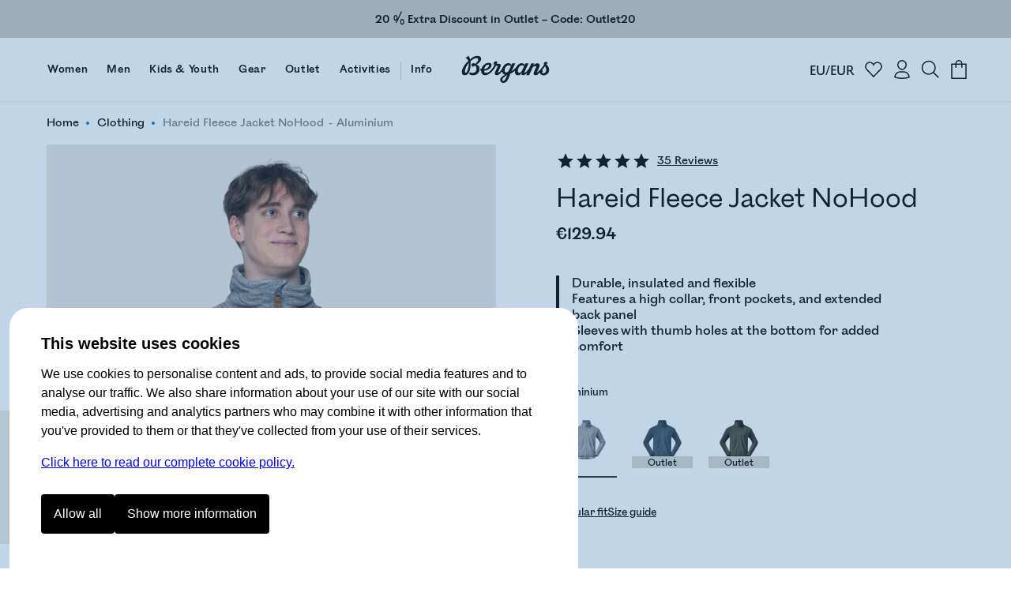

--- FILE ---
content_type: text/html
request_url: https://www.bergans.com/en/p/3029-hareid-fleece-jacket-nohood/844
body_size: 28956
content:
<!DOCTYPE html><html lang="en" class="nav-visible" data-astro-cid-s6tr6vzr> <head><meta charset="utf-8"><title>Hareid Fleece Jacket NoHood | Bergans</title><script>
            const phf = 'sessionStorage' in window ? window.sessionStorage.getItem('ph-features') : '';
            if (phf) {
                try {
                    for (let [name, value] of Object.entries(JSON.parse(phf))) {
                        document.documentElement.setAttribute(`ph-${name}`, value);
                    }
                } catch (ex) {}
            }
        </script><meta name="theme-color" content="#0076c0"><meta name="mobile-web-app-capable" content="yes"><meta name="apple-mobile-web-app-status-bar-style" content="black-translucent"><meta name="viewport" content="width=device-width,initial-scale=1,shrink-to-fit=no"><link rel="icon" href="/en/~/favicon.BgSVY19F.png" type="image/png"><link rel="canonical" href="https://www.bergans.com/en/p/3029-hareid-fleece-jacket-nohood"><meta name="description" content="Lightweight, soft and comfortable jacket made from Polartec® fleece with a high collar, front pockets, and extended back panel." class="astro-s6tr6vzr"><meta property="og:title" content="Hareid Fleece Jacket NoHood - Bergans" class="astro-s6tr6vzr"><meta property="og:image" content="https://www.bergans.com/images2?url=https%3A%2F%2Fasset.productmarketingcloud.com%2Fapi%2Fassetstorage%2F610_f2bbf93e-ed66-4c54-a7c0-a773b89a2bbd&size=64&aspect=1%3A1&gx=50&gy=0" class="astro-s6tr6vzr"><meta property="og:description" content="Lightweight, soft and comfortable jacket made from Polartec® fleece with a high collar, front pockets, and extended back panel." class="astro-s6tr6vzr"><!-- Google Tag Manager --><script>(function(){const gtm_id = "GTM-KC3B6VGT";
const init = [{"ecommerce":null},{"event":"view_item","ecommerce":{"currency":"EUR","culture":"en-GB","value":12994,"items":[{"item_id":"3029-844","item_name":"Hareid Fleece Jacket NoHood","item_variant":"Aluminium","sku":"238019","price":12994,"currency":"EUR"}]}}];

window.pending_dataLayer = init;
window.gtm_setConsentUpdate = function (cs) {
    window.gtm_setConsent = cs;
    if (window.consent && window.consent.f) {
        cs(window.consent);
    }
    return true;
};

var w = window,
    d = document,
    s = 'script',
    l = 'dataLayer';
w[l] = w[l] || [];
w[l].push({ 'gtm.start': new Date().getTime(), event: 'gtm.js' });
var f = d.getElementsByTagName(s)[0],
    j = d.createElement(s),
    dl = l != 'dataLayer' ? '&l=' + l : '';
j.async = true;
j.src = 'https://www.googletagmanager.com/gtm.js?id=' + gtm_id + dl;
f.parentNode.insertBefore(j, f);
})();</script> <!-- End Google Tag Manager --><script type="application/ld+json">{"@context":"https://schema.org/","@type":"Product","image":["https://www.bergans.com/images2?url=https%3A%2F%2Fasset.productmarketingcloud.com%2Fapi%2Fassetstorage%2F610_c0a13aba-95cf-4a04-9b77-5b50177ee8f9&size=64","https://www.bergans.com/images2?url=https%3A%2F%2Fasset.productmarketingcloud.com%2Fapi%2Fassetstorage%2F610_f2bbf93e-ed66-4c54-a7c0-a773b89a2bbd&size=64","https://www.bergans.com/images2?url=https%3A%2F%2Fasset.productmarketingcloud.com%2Fapi%2Fassetstorage%2F610_4d7873be-7610-4806-9c11-3d55403dda21&size=64","https://www.bergans.com/images2?url=https%3A%2F%2Fasset.productmarketingcloud.com%2Fapi%2Fassetstorage%2F610_f1c51f32-ab9e-47cc-8bcf-45171989b4ce&size=64","https://www.bergans.com/images2?url=https%3A%2F%2Fasset.productmarketingcloud.com%2Fapi%2Fassetstorage%2F610_f72c0d7c-4d12-4955-b10e-77b3c8f931be&size=64","https://www.bergans.com/images2?url=https%3A%2F%2Fasset.productmarketingcloud.com%2Fapi%2Fassetstorage%2F610_fd618b87-cd1c-4a5f-afa2-1baaea976ce6&size=64"],"sku":"3029-844","gtin":"7031582380191","name":"Hareid Fleece Jacket NoHood","description":"Lightweight, soft and comfortable jacket made from Polartec® fleece with a high collar, front pockets, and extended back panel.","aggregateRating":{"@type":"AggregateRating","name":"Hareid Fleece Jacket NoHood","reviewCount":35,"ratingValue":4.9428573},"brand":{"@type":"Brand","name":"Bergans of Norway"},"offers":{"@type":"Offer","itemCondition":"https://schema.org/NewCondition","availability":"https://schema.org/InStock","priceCurrency":"EUR","price":"129.94","hasMerchantReturnPolicy":{"@type":"MerchantReturnPolicy","applicableCountry":"EN","returnPolicyCategory":"https://schema.org/MerchantReturnFiniteReturnWindow","merchantReturnDays":14,"returnMethod":"https://schema.org/ReturnByMail","returnFees":"https://schema.org/FreeReturn"}}}</script><link rel="stylesheet" href="/en/~/_variant_.BEnG7PlM.css">
<link rel="stylesheet" href="/en/~/_variant_.DymNfUiQ.css">
<style>.brandedcomponent[data-astro-cid-z3qannfz]{display:grid;grid-template-columns:25% 1fr;gap:32px}@media (max-width: 1023px){.brandedcomponent[data-astro-cid-z3qannfz]{grid-template-columns:1fr;grid-template-rows:auto auto;gap:0px}}.brandedcomponent[data-astro-cid-z3qannfz]+.brandedcomponent[data-astro-cid-z3qannfz]{margin-top:32px}button.svelte-lluxfx:disabled,span.disabled.svelte-lluxfx{cursor:not-allowed;opacity:.5}.btn.svelte-lluxfx{--main-color:black;--secondary-color:white;--hover-main-color:#444;--hover-secondary-color:white}.blue.svelte-lluxfx{--main-color:var(--brand-color);--secondary-color:white}.white.svelte-lluxfx{--main-color:white;--secondary-color:black}.green.svelte-lluxfx{--main-color:#405342;--secondary-color:white}.button.svelte-lluxfx{display:inline-block;text-align:center;cursor:pointer;text-decoration:none;border-radius:4px;transition:all .2s;flex-basis:var(--fb, "1fr");padding:16px 48px;font-family:Mono,BrandMain,sans-serif;font-size:16px;width:auto;color:var(--secondary-color);background:var(--main-color);border:1px solid transparent;font-weight:700;flex-grow:1}@media (max-width: 1023px){.button.svelte-lluxfx{padding:10px 12px;font-size:14px}}.button.svelte-lluxfx:not(:disabled):hover{transition:all .1s;background:var(--hover-main-color, var(--secondary-color));color:var(--hover-secondary-color, var(--main-color))}.text.svelte-lluxfx{background:#fff;color:var(--main-color);font-family:Mono,BrandMain,sans-serif;font-weight:700;font-size:24px;text-decoration:none;padding-bottom:6px;margin-right:12px;--color2:var(--btn-color-2, rgba(0, 118, 192, 1));background:linear-gradient(to right,var(--color2),var(--color2)),linear-gradient(to right,var(--color2),var(--color2));background-size:100% 2px,0 2px;background-position:100% 100%,0 100%;background-repeat:no-repeat;transition:background-size .3s,transform .3s;display:inline-block}@media (max-width: 1023px){.text.svelte-lluxfx{font-size:16px;margin-right:0}}.text.svelte-lluxfx:not(:disabled):hover{background-size:0 2px,33% 2px;transform:translate(.2em)}.large.text.svelte-lluxfx{font-size:30px}.large.button.svelte-lluxfx{font-size:125%;padding:18px 48px}.small.text.svelte-lluxfx{font-size:19px}.small.button.svelte-lluxfx{font-size:80%;padding:10px 14px}.button.white.svelte-lluxfx{border-color:var(--secondary-color)}.button.white.svelte-lluxfx:hover{background:var(--main-color);color:var(--secondary-color);opacity:.8}.button.borderless.svelte-lluxfx{border-color:transparent}.text.borderless.svelte-lluxfx{background:none;padding-bottom:0}.text.borderless.svelte-lluxfx:hover{text-decoration:underline;transform:none}.button.green.svelte-lluxfx:hover,.button.blue.svelte-lluxfx:hover{background:var(--main-color);color:var(--secondary-color);filter:brightness(.9)}.button.black.svelte-lluxfx:hover{background-color:#262626;color:var(--secondary-color)}
</style>
<link rel="stylesheet" href="/en/~/done.Bg8p7Dk8.css">
<style>.close-circle[data-astro-cid-jzk23g5o]{position:absolute;right:24px;top:24px;border-radius:100%;display:flex;justify-content:center;align-items:center;width:48px;height:48px;border:1px solid #c9c9c9;padding:0;transition:all .2s ease-out}.close-circle[data-astro-cid-jzk23g5o]:hover{border-color:var(--brand-color)}.sizeguide[data-astro-cid-jzk23g5o]{padding:64px}@media (max-width: 1023px){.sizeguide[data-astro-cid-jzk23g5o]{padding:16px}}.close[data-astro-cid-jzk23g5o]{margin-top:24px;background-color:var(--brand-color);font-size:120%;font-weight:700;color:#fff;padding:24px 48px;text-align:center;border-radius:8px;width:100%}@media (max-width: 1023px){.close[data-astro-cid-jzk23g5o]{border-radius:4px}}
.bc.svelte-v8yjj9.svelte-v8yjj9.svelte-v8yjj9{line-height:1;font-size:14px;display:flex;align-items:center;gap:0;list-style:none;margin:0;padding:0;color:#555;white-space:nowrap;cursor:default;color:#000}@media (max-width: 1023px){.bc.svelte-v8yjj9.svelte-v8yjj9.svelte-v8yjj9{font-size:12px}}.bc.svelte-v8yjj9>li.svelte-v8yjj9.svelte-v8yjj9:before{content:" ";width:4px;height:4px;display:inline-block;background-color:var(--brand-color);margin:0 10px 2px 9px;padding:0;border-radius:100%}@media (max-width: 1023px){.bc.svelte-v8yjj9>li.svelte-v8yjj9.svelte-v8yjj9:before{width:4px;height:4px;margin:0 7px 2px 6px}}.bc.svelte-v8yjj9>li.svelte-v8yjj9.svelte-v8yjj9:first-child:before{display:none}.bc.svelte-v8yjj9>li.svelte-v8yjj9.svelte-v8yjj9{gap:0;list-style-position:outside;padding:0;margin:0}.bc.svelte-v8yjj9 a.svelte-v8yjj9.svelte-v8yjj9{color:inherit;text-decoration:none;cursor:inherit}.bc.svelte-v8yjj9>li:not(.sneaky) a.svelte-v8yjj9.svelte-v8yjj9:hover{color:var(--brand-color);text-decoration:underline;cursor:pointer}.bc.svelte-v8yjj9>li.sneaky.svelte-v8yjj9+li.svelte-v8yjj9:before{background-color:transparent;content:"-";margin:0 6px}li.sneaky.svelte-v8yjj9.svelte-v8yjj9.svelte-v8yjj9,.bc.svelte-v8yjj9 li.svelte-v8yjj9.svelte-v8yjj9:last-child{font-weight:400;color:#7c7c7c}.name.svelte-v8yjj9.svelte-v8yjj9.svelte-v8yjj9{white-space:nowrap}
</style>
<link rel="stylesheet" href="/en/~/_slug_.x4QUGo7a.css">
<link rel="stylesheet" href="/en/~/done.DIBGQWuj.css">
<link rel="stylesheet" href="/en/~/WXwXYwoXxkNR.css">
<style>label.svelte-xrztrt.svelte-xrztrt{display:block;margin-bottom:12px}.label.svelte-xrztrt.svelte-xrztrt{font-size:80%;display:flex;justify-content:space-between}input.svelte-xrztrt.svelte-xrztrt{display:block;border:0;width:100%;font-size:100%;padding:8px;margin:0;outline:none}.input.svelte-xrztrt.svelte-xrztrt{position:relative;border-bottom:3px solid black;display:flex;align-items:center}.input.svelte-xrztrt.svelte-xrztrt:has(input:focus){border-color:var(--brand-color)}.icons.svelte-xrztrt>.error.svelte-xrztrt path{fill:red}.error.svelte-xrztrt.svelte-xrztrt{color:red;height:20px;font-size:80%;font-style:italic}
</style>
<link rel="stylesheet" href="/en/~/B7lZ2Ia4VO78.css">
<style>.main.svelte-tzewfd.svelte-tzewfd{padding:2vw 6vw}.warning.svelte-tzewfd.svelte-tzewfd{background-color:#fef8dc;color:#000;line-height:125%;padding:16px}h2.svelte-tzewfd.svelte-tzewfd{margin:24px 0 8px}p.svelte-tzewfd.svelte-tzewfd{margin:0 0 18px;font-weight:700;font-size:14px}.item.svelte-tzewfd.svelte-tzewfd{border-bottom:1px solid #efefef;padding:12px;display:grid;width:100%;grid-template-columns:min-content 1fr min-content;gap:24px}.item.svelte-tzewfd .left.svelte-tzewfd,.item.svelte-tzewfd .right.svelte-tzewfd{display:flex;flex-direction:column;justify-content:space-between}.item.svelte-tzewfd .right.svelte-tzewfd{text-align:right}.item.svelte-tzewfd .size.svelte-tzewfd{margin-bottom:16px;font-size:80%;font-weight:700}.item.svelte-tzewfd>img.svelte-tzewfd{min-width:100px;height:100px}.item.oos.svelte-tzewfd img.svelte-tzewfd,.item.oos.svelte-tzewfd .title.svelte-tzewfd,.item.oos.svelte-tzewfd .size.svelte-tzewfd,.item.oos.svelte-tzewfd .price.svelte-tzewfd{opacity:.3}.qty.svelte-tzewfd>.dir[disabled].svelte-tzewfd{cursor:not-allowed;opacity:.3}.qty.svelte-tzewfd.svelte-tzewfd{display:inline-flex;align-items:center;border:1px solid #efefef}.qty.svelte-tzewfd>.dir.svelte-tzewfd{padding:6px 16px}.qty.svelte-tzewfd>.dir.svelte-tzewfd:not([disabled]):hover{background-color:#efefef}.qty.svelte-tzewfd div.svelte-tzewfd{width:3em;text-align:center}.total.svelte-tzewfd.svelte-tzewfd{font-weight:700;padding:12px;display:grid;grid-template-columns:1fr 1fr}.total.svelte-tzewfd .value.svelte-tzewfd{text-align:right}
.fancy.svelte-10lqt08{margin:0;padding:0}.fancy.svelte-10lqt08 em{font-family:var(--font-emphasis);font-style:normal}
.modal.svelte-1jy0dtk.svelte-1jy0dtk{display:flex;flex-direction:column;gap:12px;padding:32px;margin-top:64px;align-items:center}.markets.svelte-1jy0dtk.svelte-1jy0dtk{display:flex;justify-content:stretch;flex-direction:column;width:100%;max-width:420px;gap:16px}.markets.svelte-1jy0dtk>.svelte-1jy0dtk{cursor:pointer;text-decoration:none;color:#000;text-align:left;padding:16px;border:1px solid var(--BergansFog);border-radius:8px;width:100%}.markets.svelte-1jy0dtk span.svelte-1jy0dtk{margin-left:16px}
.items.svelte-19yvxa9.svelte-19yvxa9{padding:0 var(--default-side-padding)}.no-padding.svelte-19yvxa9 .items.svelte-19yvxa9{padding:0}.items.loading.svelte-19yvxa9.svelte-19yvxa9{opacity:.5}.items.svelte-19yvxa9.svelte-19yvxa9::-webkit-scrollbar{display:none}.navigation.svelte-19yvxa9.svelte-19yvxa9{padding:0 var(--default-side-padding);margin:24px 0;display:flex;gap:24px;font-size:130%}.navigation.svelte-19yvxa9 .selected.svelte-19yvxa9{border-bottom:2px solid var(--brand-color)}.hit.svelte-19yvxa9.svelte-19yvxa9{scroll-snap-align:start;flex-basis:100%}.endcard-content.svelte-19yvxa9.svelte-19yvxa9{background-color:var(--bg-color, transparent);aspect-ratio:4 / 5;padding:1rem;display:flex;flex-direction:column;justify-content:center;line-height:1.1}.endcard-content.svelte-19yvxa9 em{font-family:var(--font-emphasis);font-style:normal}.endcard-content.svelte-19yvxa9 h1,.endcard-content.svelte-19yvxa9 h2,.endcard-content.svelte-19yvxa9 h3,.endcard-content.svelte-19yvxa9 h4,.endcard-content.svelte-19yvxa9 h5,.endcard-content.svelte-19yvxa9 h6{margin:0}.endcard.svelte-19yvxa9 a.svelte-19yvxa9{color:inherit;text-decoration:none}@media (min-width: 1024px){.items.svelte-19yvxa9.svelte-19yvxa9:not(.desktopCarousel){display:grid;grid-template-columns:1fr 1fr 1fr;gap:48px}.small-products.svelte-19yvxa9 .items.svelte-19yvxa9:not(.desktopCarousel){display:grid;grid-template-columns:1fr 1fr 1fr 1fr 1fr;gap:2vw}.items.desktopCarousel.svelte-19yvxa9.svelte-19yvxa9{position:relative;overflow-x:auto;scrollbar-width:none;scroll-snap-type:x mandatory;display:flex;justify-content:stretch;align-items:stretch;gap:2vw;scroll-padding:var(--default-side-padding);--hits:3}.items.desktopCarousel.svelte-19yvxa9 .hit.svelte-19yvxa9{max-width:25vw;min-width:25vw}}@media (min-width: 2048px){.items.svelte-19yvxa9.svelte-19yvxa9:not(.desktopCarousel){grid-template-columns:1fr 1fr 1fr 1fr}.items.desktopCarousel.svelte-19yvxa9 .hit.svelte-19yvxa9{min-width:20vw}}@media (max-width: 1023px){.items.svelte-19yvxa9.svelte-19yvxa9:not(.mobileCarousel){display:grid;grid-template-columns:1fr 1fr;gap:8px}.items.mobileCarousel.svelte-19yvxa9.svelte-19yvxa9{position:relative;overflow-x:auto;scrollbar-width:none;scroll-snap-type:x mandatory;display:flex;justify-content:stretch;align-items:stretch;gap:2vw;scroll-padding:var(--default-side-padding)}.items.mobileCarousel.svelte-19yvxa9 .hit.svelte-19yvxa9{min-width:60vw}}
.cnr.svelte-frrh2{display:none;background:var(--brand-color);color:#fff;font-weight:700;justify-content:center;align-items:center;cursor:pointer;transition:height .4s ease-out;height:48px}.cnr.visible.svelte-frrh2{display:flex}.count.svelte-frrh2{background:#fff3;border-radius:100%;width:32px;height:32px;display:flex;justify-content:center;align-items:center;margin-right:8px}
.login.svelte-16ii27s.svelte-16ii27s{margin-top:32px}@media (max-width: 1023px){.login.svelte-16ii27s.svelte-16ii27s{margin-top:16px}}label.svelte-16ii27s.svelte-16ii27s{display:block;font-size:14px}.error.svelte-16ii27s.svelte-16ii27s{background:#ff000021;padding:8px 12px;display:block;border-radius:4px;margin-bottom:16px;border:1px solid #ffc1c1;font-style:italic}input.svelte-16ii27s.svelte-16ii27s{width:100%;padding:8px 0;outline:none;border:0;border-bottom:2px solid #000;margin:8px 0;font-size:32px;border-radius:0}@media (max-width: 1023px){input.svelte-16ii27s.svelte-16ii27s{font-size:20px}}input.svelte-16ii27s.svelte-16ii27s:focus{border-bottom-color:green}#otp.svelte-16ii27s.svelte-16ii27s{text-align:center;letter-spacing:20px;font-size:40px}@media (max-width: 1023px){#otp.svelte-16ii27s.svelte-16ii27s{font-size:32px}}.result.svelte-16ii27s.svelte-16ii27s{display:grid;margin-top:8px}.unregistered.svelte-16ii27s.svelte-16ii27s,.sent_code.svelte-16ii27s.svelte-16ii27s{font-size:27px;font-family:var(--font-emphasis);margin-bottom:56px;color:var(--brand-color)}@media (max-width: 1023px){.unregistered.svelte-16ii27s.svelte-16ii27s,.sent_code.svelte-16ii27s.svelte-16ii27s{font-size:20px;margin:12px 0 32px}}.sent_code.svelte-16ii27s.svelte-16ii27s{margin:0 0 40px;border-top:2px solid var(--brand-color);border-bottom:2px solid var(--brand-color);padding:24px 0}.buttons.svelte-16ii27s.svelte-16ii27s{display:grid;grid-template-columns:25% 1fr;gap:8px;margin-top:8px}.button.svelte-16ii27s.svelte-16ii27s{background:var(--brand-color);border:1px solid var(--brand-color);color:#fff;padding:24px;text-align:center;border-radius:4px;font-size:20px;font-weight:700;text-decoration:none}@media (max-width: 1023px){.button.svelte-16ii27s.svelte-16ii27s{padding:16px;font-size:16px}}.cancel.svelte-16ii27s.svelte-16ii27s{border:1px solid var(--brand-color);background-color:#fff;color:var(--brand-color)}.button[disabled].svelte-16ii27s.svelte-16ii27s{opacity:.5}.checkout.svelte-16ii27s.svelte-16ii27s{background:#f9f9f9;background:color-mix(in oklab,white 80%,var(--brand-color));padding:20px;border-radius:8px;margin-top:0}@media (max-width: 1023px){.checkout.svelte-16ii27s.svelte-16ii27s{padding:16px 12px 12px}}.checkout.svelte-16ii27s .buttons.svelte-16ii27s{grid-template-columns:max-content 1fr}.checkout.svelte-16ii27s .button.svelte-16ii27s{font-size:16px;padding:12px 40px;width:fit-content}.checkout.svelte-16ii27s input.svelte-16ii27s{font-size:16px;padding:16px}@media (max-width: 1023px){.checkout.svelte-16ii27s input.svelte-16ii27s{padding:12px}}.checkout.svelte-16ii27s .sent_code.svelte-16ii27s,.checkout.svelte-16ii27s .unregistered.svelte-16ii27s{margin:0;border:none;padding:8px 0 20px;font-size:16px;font-family:var(--font-main);font-weight:700;color:#000}.checkout.svelte-16ii27s #otp.svelte-16ii27s{font-size:20px}@media (hover: hover){.button.svelte-16ii27s.svelte-16ii27s:hover{background:var(--brand-color-darker);border-color:var(--brand-color-darker)}.cancel.svelte-16ii27s.svelte-16ii27s:hover{background:#f9f9f9}}
</style>
<link rel="stylesheet" href="/en/~/CyxHvq2l2m3p.css">
<link rel="stylesheet" href="/en/~/DFqDaLUGFn-5.css">
<link rel="stylesheet" href="/en/~/CywPv_yHFrss.css">
<style>button.svelte-lluxfx:disabled,span.disabled.svelte-lluxfx{cursor:not-allowed;opacity:.5}.btn.svelte-lluxfx{--main-color:black;--secondary-color:white;--hover-main-color:#444;--hover-secondary-color:white}.blue.svelte-lluxfx{--main-color:var(--brand-color);--secondary-color:white}.white.svelte-lluxfx{--main-color:white;--secondary-color:black}.green.svelte-lluxfx{--main-color:#405342;--secondary-color:white}.button.svelte-lluxfx{display:inline-block;text-align:center;cursor:pointer;text-decoration:none;border-radius:4px;transition:all .2s;flex-basis:var(--fb, "1fr");padding:16px 48px;font-family:Mono,BrandMain,sans-serif;font-size:16px;width:auto;color:var(--secondary-color);background:var(--main-color);border:1px solid transparent;font-weight:700;flex-grow:1}@media (max-width: 1023px){.button.svelte-lluxfx{padding:10px 12px;font-size:14px}}.button.svelte-lluxfx:not(:disabled):hover{transition:all .1s;background:var(--hover-main-color, var(--secondary-color));color:var(--hover-secondary-color, var(--main-color))}.text.svelte-lluxfx{background:#fff;color:var(--main-color);font-family:Mono,BrandMain,sans-serif;font-weight:700;font-size:24px;text-decoration:none;padding-bottom:6px;margin-right:12px;--color2:var(--btn-color-2, rgba(0, 118, 192, 1));background:linear-gradient(to right,var(--color2),var(--color2)),linear-gradient(to right,var(--color2),var(--color2));background-size:100% 2px,0 2px;background-position:100% 100%,0 100%;background-repeat:no-repeat;transition:background-size .3s,transform .3s;display:inline-block}@media (max-width: 1023px){.text.svelte-lluxfx{font-size:16px;margin-right:0}}.text.svelte-lluxfx:not(:disabled):hover{background-size:0 2px,33% 2px;transform:translate(.2em)}.large.text.svelte-lluxfx{font-size:30px}.large.button.svelte-lluxfx{font-size:125%;padding:18px 48px}.small.text.svelte-lluxfx{font-size:19px}.small.button.svelte-lluxfx{font-size:80%;padding:10px 14px}.button.white.svelte-lluxfx{border-color:var(--secondary-color)}.button.white.svelte-lluxfx:hover{background:var(--main-color);color:var(--secondary-color);opacity:.8}.button.borderless.svelte-lluxfx{border-color:transparent}.text.borderless.svelte-lluxfx{background:none;padding-bottom:0}.text.borderless.svelte-lluxfx:hover{text-decoration:underline;transform:none}.button.green.svelte-lluxfx:hover,.button.blue.svelte-lluxfx:hover{background:var(--main-color);color:var(--secondary-color);filter:brightness(.9)}.button.black.svelte-lluxfx:hover{background-color:#262626;color:var(--secondary-color)}
</style>
<link rel="stylesheet" href="/en/~/ym7fVapcaaQ5.css"><script type="module" src="/en/~/D0rkVFTKY_GQ.js"></script></head><body data-astro-cid-s6tr6vzr>   <a href="#content" id="jtc" data-astro-cid-s6tr6vzr>
Jump to content
</a> <style is:global>
    #brgn-ckbar.on {
        display: block !important;
    }

    #brgn-ckbar.on > .overlay:after {
        display: block;
        content: ' ';
        z-index: 150000;
        position: fixed;
        top: 0;
        bottom: 0;
        left: 0;
        right: 0;
        background: rgba(50, 116, 180, 0.3);
    }

    #brgn-ckbar .buttons {
        display: flex;
        width: 100%;
        gap: 12px;
        padding: 12px 0 24px 0;
    }

    #brgn-ckbar .header {
        font-size: 20px;
        font-weight: bold;
        margin: 0 0 12px;
    }

    #brgn-ckbar button {
        padding: 16px 16px;
        border-radius: 4px;
        background: black;
        color: white;
        border: 0;
        cursor: pointer;
        font-size: 16px;
        font-weight: normal;
        text-align: center;
    }

    #brgn-ckbar-some {
        display: none;
    }
    #brgn-ckbar.extended #brgn-ckbar-some {
        display: block;
    }

    #brgn-ckbar-extend {
        display: block;
    }
    #brgn-ckbar.extended #brgn-ckbar-extend {
        display: none;
    }

    #brgn-ckbar .extended {
        display: none;
        flex-ccrection: column;
        border-bottom: 1px solid #000;
    }
    #brgn-ckbar.extended .extended {
        display: block;
        margin-top: 16px;
    }
    #brgn-ckbar .extended > * {
        border-top: 1px solid #000;
        margin: 10px 0;
    }
    #brgn-ckbar .extended label {
        font-weight: bold;
        display: block;
        padding: 12px 0;
        cursor: pointer;
    }

    #brgn-ckbar p {
        margin: 0 0 16px;
    }
    #brgn-ckbar > .dialog {
        font-family: Helvetica, 'sans-serif';
        display: block !important;
        z-index: 150001;
        position: fixed;
        right: 0;
        bottom: 0;
        left: 0;
        background: white;
        width: calc(100% - 24px);
        max-height: 100%;
        max-width: 720px;
        padding: 30px 40px 20px;
        margin: auto auto 0;
        /* border: 0 solid black;
        border-width: 3px 3px 0; */
        overflow-y: auto;
        font-size: 16px;
        line-height: 1.5;
        border-radius: 24px;
        border-bottom-left-radius: 0;
        border-bottom-right-radius: 0;
        margin: 12px 12px 0 12px;
    }

    @media (max-width: 720px) {
        #brgn-ckbar > .dialog {
            border-width: 3px 0 0;
            padding: 30px 30px 0px;
        }
        #brgn-ckbar .buttons {
            flex-direction: column;
        }
    }
</style><div style="display:none" class="message-container off" id="brgn-ckbar"> <div class="overlay"></div> <div class="dialog"> <div class="info"> <div class="header">This website uses cookies</div> <p>
We use cookies to personalise content and ads, to provide social media features and to analyse our
                traffic. We also share information about your use of our site with our social media, advertising and
                analytics partners who may combine it with other information that you've provided to them or that
                they've collected from your use of their services.
</p> <p> <a href="/en/page/consent">Click here to read our complete cookie policy.</a> </p> </div> <div class="extended" id="brgn-ckbar-extended"> <div> <label><input id="cc-f" type="checkbox" checked disabled> Functional</label> <p>
We use some cookies to keep the site working, these include your shopping cart and login
                    information.
</p> </div> <div> <label><input id="cc-p" type="checkbox" data-cc="p"> Preferences</label> <p>
Preference cookies enable a website to remember information that changes the way the website behaves
                    or looks, like your preferred language or the region that you are in.
</p> </div> <div> <label><input id="cc-s" type="checkbox" data-cc="s"> Statistics</label> <p>
Statistic cookies help website owners to understand how visitors interact with websites by
                    collecting and reporting information anonymously.
</p> </div> <div> <label><input id="cc-m" type="checkbox" data-cc="m"> Marketing</label> <p>
Marketing cookies are used to track visitors across websites. The intention is to display ads that
                    are relevant and engaging for the individual user and thereby more valuable for publishers and third
                    party advertisers.
</p> </div> </div> <div class="buttons"> <button class="sp_choice_type_SAVE_AND_EXIT" id="brgn-ckbar-all">Allow all</button> <button id="brgn-ckbar-extend">Show more information</button> <button id="brgn-ckbar-some">Allow selected</button> </div> </div> </div> <script>(function(){const hidden = undefined;

    !(function () {
        const di = document.getElementById('brgn-ckbar');
        const version = '2'; // change this to force renewed consent

        const settingNames = [];
        let settings = {};
        const pickers = {};
        window.consent = Object.assign({ version }, settings);
        const cookie = document.cookie
            .split('; ')
            .filter((c) => c.startsWith('cc='))
            .map((c) => c.split('=', 2)[1])[0];

        let isSet = !!cookie;
        if (isSet) {
            const [currentVersion, allowlist] = cookie.split(':', 2);
            let parsed = {};
            if (currentVersion === version) {
                parsed = Object.fromEntries(Array.from(allowlist).map((v) => [v, true]));
            } else {
                isSet = false;
            }
            settings = parsed;
            window.consent = Object.assign({ f: true, version }, settings);
        }

        const checkboxes = Array.from(di.querySelectorAll('input[data-cc]'));
        for (const cb of checkboxes) {
            const type = cb.getAttribute('data-cc');
            pickers[type] = cb;
            settingNames.push(type);
            cb.addEventListener('change', () => {
                settings[type] = cb.checked;
            });
            cb.checked = !!(settings[type] ?? true);
            settings[type] = cb.checked;
        }

        function setSelection() {
            settings.f = true;
            const needsReload = Object.keys(settings).find((k) => window.consent[k] && !settings[k]);
            window.consent = Object.assign({ version }, settings);
            const consents = Object.keys(settings).filter((k) => settings[k]);
            document.cookie = `cc=${version}:${consents.join('')}; SameSite=Strict; Max-Age=1704085200; Path=/`;
            if (typeof navigator !== 'undefined' && navigator.sendBeacon) {
                const area = location.pathname.split('/')[1];
                navigator.sendBeacon(`/${area}/api/utils.consent`, JSON.stringify([settings]));
            }
            window.dispatchEvent(new Event('consent-update'));
            if (needsReload) {
                location.reload();
                return;
            }
            if (window.gtm_setConsent) {
                window.gtm_setConsent(settings);
            }
            window.hideConsentDialog();
        }

        document.getElementById('brgn-ckbar-extend').addEventListener('click', function () {
            di.classList.add('extended');
        });

        document.getElementById('brgn-ckbar-some').addEventListener('click', function () {
            setSelection();
        });

        document.getElementById('brgn-ckbar-all').addEventListener('click', function () {
            for (const setting of settingNames) {
                settings[setting] = true;
                pickers[setting].checked = true;
            }
            settings.f = true;
            setSelection();
        });

        window.showConsentDialog = () => {
            di.classList.remove('extended');
            di.classList.remove('off');
            di.classList.add('on');
        };

        window.hideConsentDialog = () => {
            di.classList.add('off');
            di.classList.remove('on');
        };

        if (isSet || location.search.includes('_storyblok')) {
            document.cookie = 'cc=' + cookie + '; SameSite=Strict; Max-Age=1704085200; Path=/';
            window.dispatchEvent(new Event('consent-update'));
            if (window.gtm_setConsent) {
                window.gtm_setConsent(settings);
            }
        } else if (hidden !== true) {
            window.showConsentDialog();
        }
    })();
})();</script> <div id="abovenav" data-astro-cid-s6tr6vzr> <div class="message-bar" style="--items:1" data-astro-cid-6umhntam><a href="/en/outlet" style="--fg: #000000;--bg: #c9c7b8" class="bar" data-astro-cid-6umhntam><span data-astro-cid-yeno34uv class="fancy">20 % Extra Discount in Outlet – Code: Outlet20</span></a></div> </div><div id="portal-root" data-astro-cid-s6tr6vzr></div> <header id="mainnav" data-astro-cid-s6tr6vzr> <div class="top" data-astro-cid-s6tr6vzr> <a class="logo" href="/en" data-astro-cid-s6tr6vzr> <img height="40" width="112" src="/en/~/Logo._Ui7cIy1.svg" title="Bergans of Norway" data-astro-cid-s6tr6vzr> </a>  <nav data-astro-cid-xbptaq2q> <a href="/en/women" data-drawer="cat-377479823" data-astro-cid-xbptaq2q class="link"><span class="text" data-astro-cid-xbptaq2q>Women</span> <span class="bar" data-astro-cid-xbptaq2q></span> </a> <a href="/en/men" data-drawer="cat-377479841" data-astro-cid-xbptaq2q class="link"><span class="text" data-astro-cid-xbptaq2q>Men</span> <span class="bar" data-astro-cid-xbptaq2q></span> </a> <a href="/en/kids" data-drawer="cat-377479874" data-astro-cid-xbptaq2q class="link"><span class="text" data-astro-cid-xbptaq2q>Kids &amp; Youth</span> <span class="bar" data-astro-cid-xbptaq2q></span> </a> <a href="/en/gear" data-drawer="cat-377479921" data-astro-cid-xbptaq2q class="link"><span class="text" data-astro-cid-xbptaq2q>Gear</span> <span class="bar" data-astro-cid-xbptaq2q></span> </a> <a href="/en/outlet" data-drawer="cat-377479953" data-astro-cid-xbptaq2q class="link"><span class="text" data-astro-cid-xbptaq2q>Outlet</span> <span class="bar" data-astro-cid-xbptaq2q></span> </a> <a href="/en/activities/hiking" class="link" data-drawer="cat-106298061580664" data-astro-cid-xbptaq2q> <span class="text" data-astro-cid-xbptaq2q>Activities</span> <span class="bar" data-astro-cid-xbptaq2q></span> </a> <hr data-astro-cid-xbptaq2q><button data-drawer="cat-377479977" data-astro-cid-xbptaq2q class="link"><span class="text" data-astro-cid-xbptaq2q>Info</span> <span class="bar" data-astro-cid-xbptaq2q></span> </button>  </nav>  <div class="drawers drawers-left" data-astro-cid-hbpahyl7> <button class="search" title="Search" data-drawer="search" onclick="
        (function () { var x = document.getElementById('autocomplete-query'); if (x) x.focus(); })()
        " data-astro-cid-hbpahyl7> <svg height="24" width="24" xmlns="http://www.w3.org/2000/svg"   viewBox="0 0 32 32"><g stroke-linecap="square" stroke-width="2" fill="none" stroke="currentColor" stroke-linejoin="miter" class="nc-icon-wrapper" stroke-miterlimit="10"><line x1="29" y1="29" x2="20.777" y2="20.777"></line> <circle cx="13" cy="13" r="11"></circle></g></svg> </button> <a class="my-pages" href="/en/my-pages" title="My pages" data-astro-cid-hbpahyl7> <svg height="24" width="24" xmlns="http://www.w3.org/2000/svg"   viewBox="0 0 32 32"><g stroke-linecap="square" stroke-width="2" fill="none" stroke="currentColor" stroke-linejoin="miter" class="nc-icon-wrapper" stroke-miterlimit="10"><path d="M19,20h-6 c-4.971,0-9,4.029-9,9v0c0,0,4.5,2,12,2s12-2,12-2v0C28,24.029,23.971,20,19,20z"></path><path d="M9,8c0-3.866,3.134-7,7-7 s7,3.134,7,7s-3.134,8-7,8S9,11.866,9,8z"></path></g></svg> </a> </div> <div class="drawers drawers-right" data-astro-cid-hbpahyl7> <button class="market" data-drawer="markets" data-astro-cid-hbpahyl7> EU/EUR </button> <span class="favorites" data-astro-cid-hbpahyl7><astro-island uid="YmCUF" component-url="/en/~/0_gjO0WCuYOR.js" component-export="default" renderer-url="/en/~/CLKxApyb5tlX.js" props="{&quot;data-astro-cid-hbpahyl7&quot;:[0,true]}" ssr="" client="idle" opts="{&quot;name&quot;:&quot;FavoritesDrawerIcon&quot;,&quot;value&quot;:true}" await-children=""><a class="favorites svelte-1ivvuav" href="/en/my-pages/favorites" title="Favorites"><div class="inner svelte-1ivvuav"> <!-- HTML_TAG_START --><svg height="24" width="24" xmlns="http://www.w3.org/2000/svg"   viewBox="0 0 32 32"><g stroke-linecap="square" stroke-width="2" fill="none" stroke="currentColor" stroke-linejoin="miter" class="nc-icon-wrapper" stroke-miterlimit="10"><path d="M27.548,16,16,28,4.452,16A7.107,7.107,0,1,1,16,8a7.107,7.107,0,1,1,11.548,8Z"></path></g></svg><!-- HTML_TAG_END --></div>  </a><!--astro:end--></astro-island></span> <a class="my-pages" href="/en/my-pages" title="My pages" data-astro-cid-hbpahyl7> <svg height="24" width="24" xmlns="http://www.w3.org/2000/svg"   viewBox="0 0 32 32"><g stroke-linecap="square" stroke-width="2" fill="none" stroke="currentColor" stroke-linejoin="miter" class="nc-icon-wrapper" stroke-miterlimit="10"><path d="M19,20h-6 c-4.971,0-9,4.029-9,9v0c0,0,4.5,2,12,2s12-2,12-2v0C28,24.029,23.971,20,19,20z"></path><path d="M9,8c0-3.866,3.134-7,7-7 s7,3.134,7,7s-3.134,8-7,8S9,11.866,9,8z"></path></g></svg> </a> <button class="search" title="Search" data-drawer="search" onclick="
        (function () { var x = document.getElementById('autocomplete-query'); if (x) x.focus(); })()
        " data-astro-cid-hbpahyl7> <svg height="24" width="24" xmlns="http://www.w3.org/2000/svg"   viewBox="0 0 32 32"><g stroke-linecap="square" stroke-width="2" fill="none" stroke="currentColor" stroke-linejoin="miter" class="nc-icon-wrapper" stroke-miterlimit="10"><line x1="29" y1="29" x2="20.777" y2="20.777"></line> <circle cx="13" cy="13" r="11"></circle></g></svg> </button> <astro-island uid="2kvTpt" component-url="/en/~/DMI1VoC0q9OJ.js" component-export="default" renderer-url="/en/~/CLKxApyb5tlX.js" props="{&quot;data-astro-cid-hbpahyl7&quot;:[0,true]}" ssr="" client="idle" opts="{&quot;name&quot;:&quot;MinicartDrawerIcon&quot;,&quot;value&quot;:true}" await-children=""><button class="cart svelte-f5vjpc" title="Shopping cart" data-drawer="minicart"><div class="inner svelte-f5vjpc"> <!-- HTML_TAG_START --><svg height="24" width="24" xmlns="http://www.w3.org/2000/svg"   viewBox="0 0 32 32"><g stroke-linecap="square" stroke-width="2" fill="none" stroke="currentColor" stroke-linejoin="miter" class="nc-icon-wrapper" stroke-miterlimit="10"><polygon points="28,31 28,31 4,31 4,7 28,7 "></polygon> <path d="M11,12V6 c0-2.761,2.239-5,5-5h0c2.761,0,5,2.239,5,5v6"></path></g></svg><!-- HTML_TAG_END --></div>  </button><!--astro:end--></astro-island> <button class="mobilenav" title="Menu" data-drawer="mobilenav" data-astro-cid-hbpahyl7> <svg height="24" width="24" xmlns="http://www.w3.org/2000/svg"   viewBox="0 0 32 32"><g stroke-miterlimit="10" fill="none" stroke="currentColor" class="nc-icon-wrapper"><line stroke-width="2" stroke-linecap="square" x1="2" y1="16" x2="30" y2="16" stroke-linejoin="miter"></line> <line stroke-width="2" stroke-linecap="square" x1="2" y1="7" x2="30" y2="7" stroke-linejoin="miter"></line> <line stroke-width="2" stroke-linecap="square" x1="2" y1="25" x2="30" y2="25" stroke-linejoin="miter"></line></g></svg> </button> </div>   </div>  </header> <main id="content" data-astro-cid-s6tr6vzr> <style>astro-island,astro-slot,astro-static-slot{display:contents}</style><script>(()=>{var l=(s,i,o)=>{let r=async()=>{await(await s())()},t=typeof i.value=="object"?i.value:void 0,c={rootMargin:t==null?void 0:t.rootMargin},n=new IntersectionObserver(e=>{for(let a of e)if(a.isIntersecting){n.disconnect(),r();break}},c);for(let e of o.children)n.observe(e)};(self.Astro||(self.Astro={})).visible=l;window.dispatchEvent(new Event("astro:visible"));})();;(()=>{var A=Object.defineProperty;var g=(i,o,a)=>o in i?A(i,o,{enumerable:!0,configurable:!0,writable:!0,value:a}):i[o]=a;var l=(i,o,a)=>g(i,typeof o!="symbol"?o+"":o,a);{let i={0:t=>y(t),1:t=>a(t),2:t=>new RegExp(t),3:t=>new Date(t),4:t=>new Map(a(t)),5:t=>new Set(a(t)),6:t=>BigInt(t),7:t=>new URL(t),8:t=>new Uint8Array(t),9:t=>new Uint16Array(t),10:t=>new Uint32Array(t)},o=t=>{let[h,e]=t;return h in i?i[h](e):void 0},a=t=>t.map(o),y=t=>typeof t!="object"||t===null?t:Object.fromEntries(Object.entries(t).map(([h,e])=>[h,o(e)]));class f extends HTMLElement{constructor(){super(...arguments);l(this,"Component");l(this,"hydrator");l(this,"hydrate",async()=>{var b;if(!this.hydrator||!this.isConnected)return;let e=(b=this.parentElement)==null?void 0:b.closest("astro-island[ssr]");if(e){e.addEventListener("astro:hydrate",this.hydrate,{once:!0});return}let c=this.querySelectorAll("astro-slot"),n={},p=this.querySelectorAll("template[data-astro-template]");for(let r of p){let s=r.closest(this.tagName);s!=null&&s.isSameNode(this)&&(n[r.getAttribute("data-astro-template")||"default"]=r.innerHTML,r.remove())}for(let r of c){let s=r.closest(this.tagName);s!=null&&s.isSameNode(this)&&(n[r.getAttribute("name")||"default"]=r.innerHTML)}let u;try{u=this.hasAttribute("props")?y(JSON.parse(this.getAttribute("props"))):{}}catch(r){let s=this.getAttribute("component-url")||"<unknown>",v=this.getAttribute("component-export");throw v&&(s+=` (export ${v})`),console.error(`[hydrate] Error parsing props for component ${s}`,this.getAttribute("props"),r),r}let d,m=this.hydrator(this);d=performance.now(),await m(this.Component,u,n,{client:this.getAttribute("client")}),d&&this.setAttribute("client-render-time",(performance.now()-d).toString()),this.removeAttribute("ssr"),this.dispatchEvent(new CustomEvent("astro:hydrate"))});l(this,"unmount",()=>{this.isConnected||this.dispatchEvent(new CustomEvent("astro:unmount"))})}disconnectedCallback(){document.removeEventListener("astro:after-swap",this.unmount),document.addEventListener("astro:after-swap",this.unmount,{once:!0})}connectedCallback(){if(!this.hasAttribute("await-children")||document.readyState==="interactive"||document.readyState==="complete")this.childrenConnectedCallback();else{let e=()=>{document.removeEventListener("DOMContentLoaded",e),c.disconnect(),this.childrenConnectedCallback()},c=new MutationObserver(()=>{var n;((n=this.lastChild)==null?void 0:n.nodeType)===Node.COMMENT_NODE&&this.lastChild.nodeValue==="astro:end"&&(this.lastChild.remove(),e())});c.observe(this,{childList:!0}),document.addEventListener("DOMContentLoaded",e)}}async childrenConnectedCallback(){let e=this.getAttribute("before-hydration-url");e&&await import(e),this.start()}async start(){let e=JSON.parse(this.getAttribute("opts")),c=this.getAttribute("client");if(Astro[c]===void 0){window.addEventListener(`astro:${c}`,()=>this.start(),{once:!0});return}try{await Astro[c](async()=>{let n=this.getAttribute("renderer-url"),[p,{default:u}]=await Promise.all([import(this.getAttribute("component-url")),n?import(n):()=>()=>{}]),d=this.getAttribute("component-export")||"default";if(!d.includes("."))this.Component=p[d];else{this.Component=p;for(let m of d.split("."))this.Component=this.Component[m]}return this.hydrator=u,this.hydrate},e,this)}catch(n){console.error(`[astro-island] Error hydrating ${this.getAttribute("component-url")}`,n)}}attributeChangedCallback(){this.hydrate()}}l(f,"observedAttributes",["props"]),customElements.get("astro-island")||customElements.define("astro-island",f)}})();</script><script>(()=>{var i=t=>{let e=async()=>{await(await t())()};"requestIdleCallback"in window?window.requestIdleCallback(e):setTimeout(e,200)};(self.Astro||(self.Astro={})).idle=i;window.dispatchEvent(new Event("astro:idle"));})();</script><script>(()=>{var e=async t=>{await(await t())()};(self.Astro||(self.Astro={})).load=e;window.dispatchEvent(new Event("astro:load"));})();</script><script>(()=>{var e=async t=>{await(await t())()};(self.Astro||(self.Astro={})).only=e;window.dispatchEvent(new Event("astro:only"));})();</script> <div data-astro-cid-i26b2s52> <div class="bc-wrapper" data-astro-cid-i26b2s52> <astro-island uid="ZAeUh1" component-url="/en/~/D-ITAcLFGGF3.js" component-export="default" renderer-url="/en/~/CLKxApyb5tlX.js" props="{&quot;nodes&quot;:[1,[[0,{&quot;title&quot;:[0,&quot;Hareid Fleece Jacket NoHood&quot;],&quot;url&quot;:[0,&quot;/en/p/3029-hareid-fleece-jacket-nohood&quot;],&quot;sneaky&quot;:[0,true]}],[0,{&quot;title&quot;:[0,&quot;Aluminium&quot;]}]]]}" ssr="" client="visible" opts="{&quot;name&quot;:&quot;ClientBreadcrumb&quot;,&quot;value&quot;:true}" await-children=""><div class="breadcrumb"><astro-slot> <ol class="bc svelte-v8yjj9" itemscope itemtype="https://schema.org/BreadcrumbList"><li itemprop="itemListElement" itemscope itemtype="https://schema.org/ListItem" class="svelte-v8yjj9"><a href="/en" itemprop="item" class="svelte-v8yjj9"><span class="name svelte-v8yjj9" itemprop="name">Home</span> </a> <meta itemprop="position" content="1"> </li><li itemprop="itemListElement" itemscope itemtype="https://schema.org/ListItem" class="svelte-v8yjj9"><a href="/en/clothing" itemprop="item" class="svelte-v8yjj9"><span class="name svelte-v8yjj9" itemprop="name">Clothing</span> </a> <meta itemprop="position" content="2"> </li><li itemprop="itemListElement" itemscope itemtype="https://schema.org/ListItem" class="svelte-v8yjj9 sneaky"><a href="/en/p/3029-hareid-fleece-jacket-nohood" itemprop="item" class="svelte-v8yjj9"><span class="name svelte-v8yjj9" itemprop="name">Hareid Fleece Jacket NoHood</span> </a> <meta itemprop="position" content="3"> </li><li itemprop="itemListElement" itemscope itemtype="https://schema.org/ListItem" class="svelte-v8yjj9"><span class="name svelte-v8yjj9" itemprop="name">Aluminium</span> <meta itemprop="position" content="4"> </li>  </ol> </astro-slot></div><!--astro:end--></astro-island> </div> <div class="top" data-astro-cid-i26b2s52> <div class="left" data-astro-cid-i26b2s52> <div class="main-image" data-astro-cid-i26b2s52> <div id="main-image-slider" class="slider" data-astro-cid-6s66hbwb> <div class="slide main-image" data-astro-cid-6s66hbwb> <div class="image" data-astro-cid-6s66hbwb> <astro-island uid="ZPFMTr" component-url="/en/~/atvxt6mY7deQ.js" component-export="default" renderer-url="/en/~/CLKxApyb5tlX.js" props="{&quot;url&quot;:[0,&quot;https://www.bergans.com/images2?url=https%3A%2F%2Fasset.productmarketingcloud.com%2Fapi%2Fassetstorage%2F610_f2bbf93e-ed66-4c54-a7c0-a773b89a2bbd&amp;size=2000&quot;]}" ssr="" client="idle" opts="{&quot;name&quot;:&quot;LightboxOnClick&quot;,&quot;value&quot;:true}" await-children=""><button class="img svelte-ea0w2q" tabindex="-1" title="Show full image"><div class="wrapper"><astro-slot><picture><source srcset="https://www.bergans.com/images2?url=https%3A%2F%2Fasset.productmarketingcloud.com%2Fapi%2Fassetstorage%2F610_f2bbf93e-ed66-4c54-a7c0-a773b89a2bbd&amp;size=64&amp;aspect=4%3A5 64w, https://www.bergans.com/images2?url=https%3A%2F%2Fasset.productmarketingcloud.com%2Fapi%2Fassetstorage%2F610_f2bbf93e-ed66-4c54-a7c0-a773b89a2bbd&amp;size=200&amp;aspect=4%3A5 200w, https://www.bergans.com/images2?url=https%3A%2F%2Fasset.productmarketingcloud.com%2Fapi%2Fassetstorage%2F610_f2bbf93e-ed66-4c54-a7c0-a773b89a2bbd&amp;size=400&amp;aspect=4%3A5 400w, https://www.bergans.com/images2?url=https%3A%2F%2Fasset.productmarketingcloud.com%2Fapi%2Fassetstorage%2F610_f2bbf93e-ed66-4c54-a7c0-a773b89a2bbd&amp;size=800&amp;aspect=4%3A5 800w, https://www.bergans.com/images2?url=https%3A%2F%2Fasset.productmarketingcloud.com%2Fapi%2Fassetstorage%2F610_f2bbf93e-ed66-4c54-a7c0-a773b89a2bbd&amp;size=1200&amp;aspect=4%3A5 1200w, https://www.bergans.com/images2?url=https%3A%2F%2Fasset.productmarketingcloud.com%2Fapi%2Fassetstorage%2F610_f2bbf93e-ed66-4c54-a7c0-a773b89a2bbd&amp;size=1600&amp;aspect=4%3A5 1600w, https://www.bergans.com/images2?url=https%3A%2F%2Fasset.productmarketingcloud.com%2Fapi%2Fassetstorage%2F610_f2bbf93e-ed66-4c54-a7c0-a773b89a2bbd&amp;size=2000&amp;aspect=4%3A5 2000w, https://www.bergans.com/images2?url=https%3A%2F%2Fasset.productmarketingcloud.com%2Fapi%2Fassetstorage%2F610_f2bbf93e-ed66-4c54-a7c0-a773b89a2bbd&amp;size=4000&amp;aspect=4%3A5 4000w" sizes="(min-width: 1024px) 50.00vw,
               100.00vw">  <img alt="" style="--mar:840/1050;--ar:840/1050;" class="global-asset-tgt  svelte-1oe5zq9" src="https://www.bergans.com/images2?url=https%3A%2F%2Fasset.productmarketingcloud.com%2Fapi%2Fassetstorage%2F610_f2bbf93e-ed66-4c54-a7c0-a773b89a2bbd&amp;size=64" loading="eager"> </picture></astro-slot></div></button> <!--astro:end--></astro-island> </div> <div class="badges" data-astro-cid-6s66hbwb> <div class="badges svelte-1ha1gnp pdpmainimage"><div class="top-left svelte-1ha1gnp"> </div> <div class="top-right svelte-1ha1gnp"> </div> <div class="bottom-left svelte-1ha1gnp"> </div> <div class="bottom-right svelte-1ha1gnp"> </div> <div class="bottom-bar svelte-1ha1gnp"> </div> </div> </div> </div> <div class="slide" data-astro-cid-6s66hbwb> <div class="image" data-astro-cid-6s66hbwb> <astro-island uid="Z1d82OI" component-url="/en/~/atvxt6mY7deQ.js" component-export="default" renderer-url="/en/~/CLKxApyb5tlX.js" props="{&quot;url&quot;:[0,&quot;https://www.bergans.com/images2?url=https%3A%2F%2Fasset.productmarketingcloud.com%2Fapi%2Fassetstorage%2F610_4d7873be-7610-4806-9c11-3d55403dda21&amp;size=2000&quot;]}" ssr="" client="idle" opts="{&quot;name&quot;:&quot;LightboxOnClick&quot;,&quot;value&quot;:true}" await-children=""><button class="img svelte-ea0w2q" tabindex="-1" title="Show full image"><div class="wrapper"><astro-slot><picture><source srcset="https://www.bergans.com/images2?url=https%3A%2F%2Fasset.productmarketingcloud.com%2Fapi%2Fassetstorage%2F610_4d7873be-7610-4806-9c11-3d55403dda21&amp;size=64&amp;aspect=4%3A5 64w, https://www.bergans.com/images2?url=https%3A%2F%2Fasset.productmarketingcloud.com%2Fapi%2Fassetstorage%2F610_4d7873be-7610-4806-9c11-3d55403dda21&amp;size=200&amp;aspect=4%3A5 200w, https://www.bergans.com/images2?url=https%3A%2F%2Fasset.productmarketingcloud.com%2Fapi%2Fassetstorage%2F610_4d7873be-7610-4806-9c11-3d55403dda21&amp;size=400&amp;aspect=4%3A5 400w, https://www.bergans.com/images2?url=https%3A%2F%2Fasset.productmarketingcloud.com%2Fapi%2Fassetstorage%2F610_4d7873be-7610-4806-9c11-3d55403dda21&amp;size=800&amp;aspect=4%3A5 800w, https://www.bergans.com/images2?url=https%3A%2F%2Fasset.productmarketingcloud.com%2Fapi%2Fassetstorage%2F610_4d7873be-7610-4806-9c11-3d55403dda21&amp;size=1200&amp;aspect=4%3A5 1200w, https://www.bergans.com/images2?url=https%3A%2F%2Fasset.productmarketingcloud.com%2Fapi%2Fassetstorage%2F610_4d7873be-7610-4806-9c11-3d55403dda21&amp;size=1600&amp;aspect=4%3A5 1600w, https://www.bergans.com/images2?url=https%3A%2F%2Fasset.productmarketingcloud.com%2Fapi%2Fassetstorage%2F610_4d7873be-7610-4806-9c11-3d55403dda21&amp;size=2000&amp;aspect=4%3A5 2000w, https://www.bergans.com/images2?url=https%3A%2F%2Fasset.productmarketingcloud.com%2Fapi%2Fassetstorage%2F610_4d7873be-7610-4806-9c11-3d55403dda21&amp;size=4000&amp;aspect=4%3A5 4000w" sizes="(min-width: 1024px) 50.00vw,
               100.00vw">  <img alt="" style="--mar:840/1050;--ar:840/1050;" class="global-asset-tgt  svelte-1oe5zq9" src="https://www.bergans.com/images2?url=https%3A%2F%2Fasset.productmarketingcloud.com%2Fapi%2Fassetstorage%2F610_4d7873be-7610-4806-9c11-3d55403dda21&amp;size=64" loading="lazy"> </picture></astro-slot></div></button> <!--astro:end--></astro-island> </div> <div class="modelinfo" data-astro-cid-6s66hbwb> <div class="text" data-astro-cid-6s66hbwb>Our model is 184 cm tall and is wearing size L</div> </div> </div><div class="slide" data-astro-cid-6s66hbwb> <div class="image" data-astro-cid-6s66hbwb> <astro-island uid="ov3l3" component-url="/en/~/atvxt6mY7deQ.js" component-export="default" renderer-url="/en/~/CLKxApyb5tlX.js" props="{&quot;url&quot;:[0,&quot;https://www.bergans.com/images2?url=https%3A%2F%2Fasset.productmarketingcloud.com%2Fapi%2Fassetstorage%2F610_f1c51f32-ab9e-47cc-8bcf-45171989b4ce&amp;size=2000&quot;]}" ssr="" client="idle" opts="{&quot;name&quot;:&quot;LightboxOnClick&quot;,&quot;value&quot;:true}" await-children=""><button class="img svelte-ea0w2q" tabindex="-1" title="Show full image"><div class="wrapper"><astro-slot><picture><source srcset="https://www.bergans.com/images2?url=https%3A%2F%2Fasset.productmarketingcloud.com%2Fapi%2Fassetstorage%2F610_f1c51f32-ab9e-47cc-8bcf-45171989b4ce&amp;size=64&amp;aspect=4%3A5 64w, https://www.bergans.com/images2?url=https%3A%2F%2Fasset.productmarketingcloud.com%2Fapi%2Fassetstorage%2F610_f1c51f32-ab9e-47cc-8bcf-45171989b4ce&amp;size=200&amp;aspect=4%3A5 200w, https://www.bergans.com/images2?url=https%3A%2F%2Fasset.productmarketingcloud.com%2Fapi%2Fassetstorage%2F610_f1c51f32-ab9e-47cc-8bcf-45171989b4ce&amp;size=400&amp;aspect=4%3A5 400w, https://www.bergans.com/images2?url=https%3A%2F%2Fasset.productmarketingcloud.com%2Fapi%2Fassetstorage%2F610_f1c51f32-ab9e-47cc-8bcf-45171989b4ce&amp;size=800&amp;aspect=4%3A5 800w, https://www.bergans.com/images2?url=https%3A%2F%2Fasset.productmarketingcloud.com%2Fapi%2Fassetstorage%2F610_f1c51f32-ab9e-47cc-8bcf-45171989b4ce&amp;size=1200&amp;aspect=4%3A5 1200w, https://www.bergans.com/images2?url=https%3A%2F%2Fasset.productmarketingcloud.com%2Fapi%2Fassetstorage%2F610_f1c51f32-ab9e-47cc-8bcf-45171989b4ce&amp;size=1600&amp;aspect=4%3A5 1600w, https://www.bergans.com/images2?url=https%3A%2F%2Fasset.productmarketingcloud.com%2Fapi%2Fassetstorage%2F610_f1c51f32-ab9e-47cc-8bcf-45171989b4ce&amp;size=2000&amp;aspect=4%3A5 2000w, https://www.bergans.com/images2?url=https%3A%2F%2Fasset.productmarketingcloud.com%2Fapi%2Fassetstorage%2F610_f1c51f32-ab9e-47cc-8bcf-45171989b4ce&amp;size=4000&amp;aspect=4%3A5 4000w" sizes="(min-width: 1024px) 50.00vw,
               100.00vw">  <img alt="" style="--mar:840/1050;--ar:840/1050;" class="global-asset-tgt  svelte-1oe5zq9" src="https://www.bergans.com/images2?url=https%3A%2F%2Fasset.productmarketingcloud.com%2Fapi%2Fassetstorage%2F610_f1c51f32-ab9e-47cc-8bcf-45171989b4ce&amp;size=64" loading="lazy"> </picture></astro-slot></div></button> <!--astro:end--></astro-island> </div> <div class="modelinfo" data-astro-cid-6s66hbwb> <div class="text" data-astro-cid-6s66hbwb>Our model is 184 cm tall and is wearing size L</div> </div> </div><div class="slide" data-astro-cid-6s66hbwb> <div class="image" data-astro-cid-6s66hbwb> <astro-island uid="Z2wDGc7" component-url="/en/~/atvxt6mY7deQ.js" component-export="default" renderer-url="/en/~/CLKxApyb5tlX.js" props="{&quot;url&quot;:[0,&quot;https://www.bergans.com/images2?url=https%3A%2F%2Fasset.productmarketingcloud.com%2Fapi%2Fassetstorage%2F610_f72c0d7c-4d12-4955-b10e-77b3c8f931be&amp;size=2000&quot;]}" ssr="" client="idle" opts="{&quot;name&quot;:&quot;LightboxOnClick&quot;,&quot;value&quot;:true}" await-children=""><button class="img svelte-ea0w2q" tabindex="-1" title="Show full image"><div class="wrapper"><astro-slot><picture><source srcset="https://www.bergans.com/images2?url=https%3A%2F%2Fasset.productmarketingcloud.com%2Fapi%2Fassetstorage%2F610_f72c0d7c-4d12-4955-b10e-77b3c8f931be&amp;size=64&amp;aspect=4%3A5 64w, https://www.bergans.com/images2?url=https%3A%2F%2Fasset.productmarketingcloud.com%2Fapi%2Fassetstorage%2F610_f72c0d7c-4d12-4955-b10e-77b3c8f931be&amp;size=200&amp;aspect=4%3A5 200w, https://www.bergans.com/images2?url=https%3A%2F%2Fasset.productmarketingcloud.com%2Fapi%2Fassetstorage%2F610_f72c0d7c-4d12-4955-b10e-77b3c8f931be&amp;size=400&amp;aspect=4%3A5 400w, https://www.bergans.com/images2?url=https%3A%2F%2Fasset.productmarketingcloud.com%2Fapi%2Fassetstorage%2F610_f72c0d7c-4d12-4955-b10e-77b3c8f931be&amp;size=800&amp;aspect=4%3A5 800w, https://www.bergans.com/images2?url=https%3A%2F%2Fasset.productmarketingcloud.com%2Fapi%2Fassetstorage%2F610_f72c0d7c-4d12-4955-b10e-77b3c8f931be&amp;size=1200&amp;aspect=4%3A5 1200w, https://www.bergans.com/images2?url=https%3A%2F%2Fasset.productmarketingcloud.com%2Fapi%2Fassetstorage%2F610_f72c0d7c-4d12-4955-b10e-77b3c8f931be&amp;size=1600&amp;aspect=4%3A5 1600w, https://www.bergans.com/images2?url=https%3A%2F%2Fasset.productmarketingcloud.com%2Fapi%2Fassetstorage%2F610_f72c0d7c-4d12-4955-b10e-77b3c8f931be&amp;size=2000&amp;aspect=4%3A5 2000w, https://www.bergans.com/images2?url=https%3A%2F%2Fasset.productmarketingcloud.com%2Fapi%2Fassetstorage%2F610_f72c0d7c-4d12-4955-b10e-77b3c8f931be&amp;size=4000&amp;aspect=4%3A5 4000w" sizes="(min-width: 1024px) 50.00vw,
               100.00vw">  <img alt="" style="--mar:840/1050;--ar:840/1050;" class="global-asset-tgt  svelte-1oe5zq9" src="https://www.bergans.com/images2?url=https%3A%2F%2Fasset.productmarketingcloud.com%2Fapi%2Fassetstorage%2F610_f72c0d7c-4d12-4955-b10e-77b3c8f931be&amp;size=64" loading="lazy"> </picture></astro-slot></div></button> <!--astro:end--></astro-island> </div> <div class="modelinfo" data-astro-cid-6s66hbwb> <div class="text" data-astro-cid-6s66hbwb>Our model is 184 cm tall and is wearing size L</div> </div> </div><div class="slide" data-astro-cid-6s66hbwb> <div class="image" data-astro-cid-6s66hbwb> <astro-island uid="ZbFrv6" component-url="/en/~/atvxt6mY7deQ.js" component-export="default" renderer-url="/en/~/CLKxApyb5tlX.js" props="{&quot;url&quot;:[0,&quot;https://www.bergans.com/images2?url=https%3A%2F%2Fasset.productmarketingcloud.com%2Fapi%2Fassetstorage%2F610_c0a13aba-95cf-4a04-9b77-5b50177ee8f9&amp;size=2000&quot;]}" ssr="" client="idle" opts="{&quot;name&quot;:&quot;LightboxOnClick&quot;,&quot;value&quot;:true}" await-children=""><button class="img svelte-ea0w2q" tabindex="-1" title="Show full image"><div class="wrapper"><astro-slot><picture><source srcset="https://www.bergans.com/images2?url=https%3A%2F%2Fasset.productmarketingcloud.com%2Fapi%2Fassetstorage%2F610_c0a13aba-95cf-4a04-9b77-5b50177ee8f9&amp;size=64&amp;aspect=4%3A5 64w, https://www.bergans.com/images2?url=https%3A%2F%2Fasset.productmarketingcloud.com%2Fapi%2Fassetstorage%2F610_c0a13aba-95cf-4a04-9b77-5b50177ee8f9&amp;size=200&amp;aspect=4%3A5 200w, https://www.bergans.com/images2?url=https%3A%2F%2Fasset.productmarketingcloud.com%2Fapi%2Fassetstorage%2F610_c0a13aba-95cf-4a04-9b77-5b50177ee8f9&amp;size=400&amp;aspect=4%3A5 400w, https://www.bergans.com/images2?url=https%3A%2F%2Fasset.productmarketingcloud.com%2Fapi%2Fassetstorage%2F610_c0a13aba-95cf-4a04-9b77-5b50177ee8f9&amp;size=800&amp;aspect=4%3A5 800w, https://www.bergans.com/images2?url=https%3A%2F%2Fasset.productmarketingcloud.com%2Fapi%2Fassetstorage%2F610_c0a13aba-95cf-4a04-9b77-5b50177ee8f9&amp;size=1200&amp;aspect=4%3A5 1200w, https://www.bergans.com/images2?url=https%3A%2F%2Fasset.productmarketingcloud.com%2Fapi%2Fassetstorage%2F610_c0a13aba-95cf-4a04-9b77-5b50177ee8f9&amp;size=1600&amp;aspect=4%3A5 1600w, https://www.bergans.com/images2?url=https%3A%2F%2Fasset.productmarketingcloud.com%2Fapi%2Fassetstorage%2F610_c0a13aba-95cf-4a04-9b77-5b50177ee8f9&amp;size=2000&amp;aspect=4%3A5 2000w, https://www.bergans.com/images2?url=https%3A%2F%2Fasset.productmarketingcloud.com%2Fapi%2Fassetstorage%2F610_c0a13aba-95cf-4a04-9b77-5b50177ee8f9&amp;size=4000&amp;aspect=4%3A5 4000w" sizes="(min-width: 1024px) 50.00vw,
               100.00vw">  <img alt="" style="--mar:840/1050;--ar:840/1050;" class="global-asset-tgt  svelte-1oe5zq9" src="https://www.bergans.com/images2?url=https%3A%2F%2Fasset.productmarketingcloud.com%2Fapi%2Fassetstorage%2F610_c0a13aba-95cf-4a04-9b77-5b50177ee8f9&amp;size=64" loading="lazy"> </picture></astro-slot></div></button> <!--astro:end--></astro-island> </div> <div class="modelinfo" data-astro-cid-6s66hbwb> <div class="text" data-astro-cid-6s66hbwb>Our model is 184 cm tall and is wearing size L</div> </div> </div><div class="slide" data-astro-cid-6s66hbwb> <div class="image" data-astro-cid-6s66hbwb> <astro-island uid="1szj0r" component-url="/en/~/atvxt6mY7deQ.js" component-export="default" renderer-url="/en/~/CLKxApyb5tlX.js" props="{&quot;url&quot;:[0,&quot;https://www.bergans.com/images2?url=https%3A%2F%2Fasset.productmarketingcloud.com%2Fapi%2Fassetstorage%2F610_fd618b87-cd1c-4a5f-afa2-1baaea976ce6&amp;size=2000&quot;]}" ssr="" client="idle" opts="{&quot;name&quot;:&quot;LightboxOnClick&quot;,&quot;value&quot;:true}" await-children=""><button class="img svelte-ea0w2q" tabindex="-1" title="Show full image"><div class="wrapper"><astro-slot><picture><source srcset="https://www.bergans.com/images2?url=https%3A%2F%2Fasset.productmarketingcloud.com%2Fapi%2Fassetstorage%2F610_fd618b87-cd1c-4a5f-afa2-1baaea976ce6&amp;size=64&amp;aspect=4%3A5 64w, https://www.bergans.com/images2?url=https%3A%2F%2Fasset.productmarketingcloud.com%2Fapi%2Fassetstorage%2F610_fd618b87-cd1c-4a5f-afa2-1baaea976ce6&amp;size=200&amp;aspect=4%3A5 200w, https://www.bergans.com/images2?url=https%3A%2F%2Fasset.productmarketingcloud.com%2Fapi%2Fassetstorage%2F610_fd618b87-cd1c-4a5f-afa2-1baaea976ce6&amp;size=400&amp;aspect=4%3A5 400w, https://www.bergans.com/images2?url=https%3A%2F%2Fasset.productmarketingcloud.com%2Fapi%2Fassetstorage%2F610_fd618b87-cd1c-4a5f-afa2-1baaea976ce6&amp;size=800&amp;aspect=4%3A5 800w, https://www.bergans.com/images2?url=https%3A%2F%2Fasset.productmarketingcloud.com%2Fapi%2Fassetstorage%2F610_fd618b87-cd1c-4a5f-afa2-1baaea976ce6&amp;size=1200&amp;aspect=4%3A5 1200w, https://www.bergans.com/images2?url=https%3A%2F%2Fasset.productmarketingcloud.com%2Fapi%2Fassetstorage%2F610_fd618b87-cd1c-4a5f-afa2-1baaea976ce6&amp;size=1600&amp;aspect=4%3A5 1600w, https://www.bergans.com/images2?url=https%3A%2F%2Fasset.productmarketingcloud.com%2Fapi%2Fassetstorage%2F610_fd618b87-cd1c-4a5f-afa2-1baaea976ce6&amp;size=2000&amp;aspect=4%3A5 2000w, https://www.bergans.com/images2?url=https%3A%2F%2Fasset.productmarketingcloud.com%2Fapi%2Fassetstorage%2F610_fd618b87-cd1c-4a5f-afa2-1baaea976ce6&amp;size=4000&amp;aspect=4%3A5 4000w" sizes="(min-width: 1024px) 50.00vw,
               100.00vw">  <img alt="" style="--mar:840/1050;--ar:840/1050;" class="global-asset-tgt  svelte-1oe5zq9" src="https://www.bergans.com/images2?url=https%3A%2F%2Fasset.productmarketingcloud.com%2Fapi%2Fassetstorage%2F610_fd618b87-cd1c-4a5f-afa2-1baaea976ce6&amp;size=64" loading="lazy"> </picture></astro-slot></div></button> <!--astro:end--></astro-island> </div> <div class="modelinfo" data-astro-cid-6s66hbwb> <div class="text" data-astro-cid-6s66hbwb>Our model is 184 cm tall and is wearing size L</div> </div> </div> </div> <div class="scroller" data-astro-cid-6s66hbwb> <astro-island uid="b4F0m" component-url="/en/~/n3xY2exj4L4k.js" component-export="default" renderer-url="/en/~/CLKxApyb5tlX.js" props="{&quot;data-astro-cid-6s66hbwb&quot;:[0,true]}" ssr="" client="visible" opts="{&quot;name&quot;:&quot;MainImageSectionScroller&quot;,&quot;value&quot;:true}" await-children=""><div class="track svelte-o7m9jw"><div class="thumb svelte-o7m9jw" style="width: 10%;"></div> </div><!--astro:end--></astro-island> </div>  </div> </div> <div class="details" data-astro-cid-i26b2s52> <div class="reviews-section" data-astro-cid-i26b2s52> <button class="reviews" data-drawer="reviews" data-astro-cid-i26b2s52> <div class="stars svelte-g1yp9t"><div class="svelte-g1yp9t star  filled"> <!-- HTML_TAG_START --><svg xmlns="http://www.w3.org/2000/svg" width="24" height="24" viewBox="0 0 24 24">
    <g fill="none">
        <path class="star filled" d="M12 17.27L18.18 21l-1.64-7.03L22 9.24l-7.19-.61L12 2 9.19 8.63 2 9.24l5.46 4.73L5.82 21 12 17.27z" fill="currentColor"></path>
        <path class="star half" d="M22 9.24l-7.19-.62L12 2 9.19 8.63 2 9.24l5.46 4.73L5.82 21 12 17.27 18.18 21l-1.63-7.03L22 9.24zM12 15.4V6.1l1.71 4.04 4.38.38-3.32 2.88 1 4.28L12 15.4z" fill="currentColor"></path>
        <path class="star empty" d="M22 9.24l-7.19-.62L12 2 9.19 8.63 2 9.24l5.46 4.73L5.82 21 12 17.27 18.18 21l-1.63-7.03L22 9.24zM12 15.4l-3.76 2.27 1-4.28-3.32-2.88 4.38-.38L12 6.1l1.71 4.04 4.38.38-3.32 2.88 1 4.28L12 15.4z" fill="currentColor"></path>
    </g>
</svg>




<!-- HTML_TAG_END --> </div><div class="svelte-g1yp9t star  filled"> <!-- HTML_TAG_START --><svg xmlns="http://www.w3.org/2000/svg" width="24" height="24" viewBox="0 0 24 24">
    <g fill="none">
        <path class="star filled" d="M12 17.27L18.18 21l-1.64-7.03L22 9.24l-7.19-.61L12 2 9.19 8.63 2 9.24l5.46 4.73L5.82 21 12 17.27z" fill="currentColor"></path>
        <path class="star half" d="M22 9.24l-7.19-.62L12 2 9.19 8.63 2 9.24l5.46 4.73L5.82 21 12 17.27 18.18 21l-1.63-7.03L22 9.24zM12 15.4V6.1l1.71 4.04 4.38.38-3.32 2.88 1 4.28L12 15.4z" fill="currentColor"></path>
        <path class="star empty" d="M22 9.24l-7.19-.62L12 2 9.19 8.63 2 9.24l5.46 4.73L5.82 21 12 17.27 18.18 21l-1.63-7.03L22 9.24zM12 15.4l-3.76 2.27 1-4.28-3.32-2.88 4.38-.38L12 6.1l1.71 4.04 4.38.38-3.32 2.88 1 4.28L12 15.4z" fill="currentColor"></path>
    </g>
</svg>




<!-- HTML_TAG_END --> </div><div class="svelte-g1yp9t star  filled"> <!-- HTML_TAG_START --><svg xmlns="http://www.w3.org/2000/svg" width="24" height="24" viewBox="0 0 24 24">
    <g fill="none">
        <path class="star filled" d="M12 17.27L18.18 21l-1.64-7.03L22 9.24l-7.19-.61L12 2 9.19 8.63 2 9.24l5.46 4.73L5.82 21 12 17.27z" fill="currentColor"></path>
        <path class="star half" d="M22 9.24l-7.19-.62L12 2 9.19 8.63 2 9.24l5.46 4.73L5.82 21 12 17.27 18.18 21l-1.63-7.03L22 9.24zM12 15.4V6.1l1.71 4.04 4.38.38-3.32 2.88 1 4.28L12 15.4z" fill="currentColor"></path>
        <path class="star empty" d="M22 9.24l-7.19-.62L12 2 9.19 8.63 2 9.24l5.46 4.73L5.82 21 12 17.27 18.18 21l-1.63-7.03L22 9.24zM12 15.4l-3.76 2.27 1-4.28-3.32-2.88 4.38-.38L12 6.1l1.71 4.04 4.38.38-3.32 2.88 1 4.28L12 15.4z" fill="currentColor"></path>
    </g>
</svg>




<!-- HTML_TAG_END --> </div><div class="svelte-g1yp9t star  filled"> <!-- HTML_TAG_START --><svg xmlns="http://www.w3.org/2000/svg" width="24" height="24" viewBox="0 0 24 24">
    <g fill="none">
        <path class="star filled" d="M12 17.27L18.18 21l-1.64-7.03L22 9.24l-7.19-.61L12 2 9.19 8.63 2 9.24l5.46 4.73L5.82 21 12 17.27z" fill="currentColor"></path>
        <path class="star half" d="M22 9.24l-7.19-.62L12 2 9.19 8.63 2 9.24l5.46 4.73L5.82 21 12 17.27 18.18 21l-1.63-7.03L22 9.24zM12 15.4V6.1l1.71 4.04 4.38.38-3.32 2.88 1 4.28L12 15.4z" fill="currentColor"></path>
        <path class="star empty" d="M22 9.24l-7.19-.62L12 2 9.19 8.63 2 9.24l5.46 4.73L5.82 21 12 17.27 18.18 21l-1.63-7.03L22 9.24zM12 15.4l-3.76 2.27 1-4.28-3.32-2.88 4.38-.38L12 6.1l1.71 4.04 4.38.38-3.32 2.88 1 4.28L12 15.4z" fill="currentColor"></path>
    </g>
</svg>




<!-- HTML_TAG_END --> </div><div class="svelte-g1yp9t star  filled"> <!-- HTML_TAG_START --><svg xmlns="http://www.w3.org/2000/svg" width="24" height="24" viewBox="0 0 24 24">
    <g fill="none">
        <path class="star filled" d="M12 17.27L18.18 21l-1.64-7.03L22 9.24l-7.19-.61L12 2 9.19 8.63 2 9.24l5.46 4.73L5.82 21 12 17.27z" fill="currentColor"></path>
        <path class="star half" d="M22 9.24l-7.19-.62L12 2 9.19 8.63 2 9.24l5.46 4.73L5.82 21 12 17.27 18.18 21l-1.63-7.03L22 9.24zM12 15.4V6.1l1.71 4.04 4.38.38-3.32 2.88 1 4.28L12 15.4z" fill="currentColor"></path>
        <path class="star empty" d="M22 9.24l-7.19-.62L12 2 9.19 8.63 2 9.24l5.46 4.73L5.82 21 12 17.27 18.18 21l-1.63-7.03L22 9.24zM12 15.4l-3.76 2.27 1-4.28-3.32-2.88 4.38-.38L12 6.1l1.71 4.04 4.38.38-3.32 2.88 1 4.28L12 15.4z" fill="currentColor"></path>
    </g>
</svg>




<!-- HTML_TAG_END --> </div> </div> <span class="reviews-count" data-astro-cid-i26b2s52> 35 <span class="reviews-count-txt" data-astro-cid-i26b2s52>&nbsp;Reviews</span> </span> </button> </div> <h1 class="name" data-astro-cid-i26b2s52>Hareid Fleece Jacket NoHood</h1> <div class="price" data-astro-cid-i26b2s52> <div class="current" data-astro-cid-i26b2s52>€129.94</div>  </div> <div class="usps" data-astro-cid-i26b2s52> <div class="usp" data-astro-cid-g2yy4q3e> <div data-astro-cid-g2yy4q3e>Durable, insulated and flexible</div> <div data-astro-cid-g2yy4q3e>Features a high collar, front pockets, and extended back panel</div> <div data-astro-cid-g2yy4q3e>Sleeves with thumb holes at the bottom for added comfort</div> </div>  </div> <div class="family" data-astro-cid-i26b2s52> <div class="color-name" data-astro-cid-i26b2s52>Aluminium</div> <div class="family-links" data-astro-cid-i26b2s52> <div class="family" data-astro-cid-z3rf2zxv> <div class="family-item  active" data-astro-cid-z3rf2zxv> <a class="item Jacket" href="/en/p/3029-hareid-fleece-jacket-nohood/844" title="Aluminium" data-astro-cid-z3rf2zxv> <img loading="lazy" src="https://www.bergans.com/images2?url=https%3A%2F%2Fasset.productmarketingcloud.com%2Fapi%2Fassetstorage%2F610_c0a13aba-95cf-4a04-9b77-5b50177ee8f9&size=200" alt="Aluminium" data-astro-cid-z3rf2zxv>   <div class="select" data-astro-cid-z3rf2zxv></div> </a> </div><div class="family-item  " data-astro-cid-z3rf2zxv> <a class="item Jacket" href="/en/p/3029-hareid-fleece-jacket-nohood/21466" title="Orion Blue" data-astro-cid-z3rf2zxv> <img loading="lazy" src="https://www.bergans.com/images2?url=https%3A%2F%2Fasset.productmarketingcloud.com%2Fapi%2Fassetstorage%2F610_91842ba2-b1b5-4fde-b7ba-ed65bfc29698&size=200" alt="Orion Blue" data-astro-cid-z3rf2zxv> <div class="outlet badge" data-astro-cid-z3rf2zxv>Outlet</div>  <div class="select" data-astro-cid-z3rf2zxv></div> </a> </div><div class="family-item  " data-astro-cid-z3rf2zxv> <a class="item Jacket" href="/en/p/3029-hareid-fleece-jacket-nohood/23003" title="Dark Olive Green" data-astro-cid-z3rf2zxv> <img loading="lazy" src="https://www.bergans.com/images2?url=https%3A%2F%2Fasset.productmarketingcloud.com%2Fapi%2Fassetstorage%2F610_58e33e3f-18bc-4c2b-85a2-4dc3ae60ddad&size=200" alt="Dark Olive Green" data-astro-cid-z3rf2zxv> <div class="outlet badge" data-astro-cid-z3rf2zxv>Outlet</div>  <div class="select" data-astro-cid-z3rf2zxv></div> </a> </div> </div>  </div> </div> <div class="purchase" data-astro-cid-i26b2s52> <div class="triggerbee" data-triggerbee-pdp="1" data-triggerbee-pdp-category-clothing="1" data-triggerbee-pdp-category-clothing-undefined="1" data-triggerbee-pdp-category-clothing-bergansclassics="1" data-triggerbee-pdp-category-men="1" data-triggerbee-pdp-category-men-undefined="1" data-triggerbee-pdp-category-men-bergansclassics="1" data-triggerbee-pdp-category-men-midlayersandfleece="1" data-triggerbee-pdp-category-clothing-fleeceandmidlayers="1" data-triggerbee-pdp-nonoutlet="1" data-astro-cid-eukmu66w></div> <div id="fit-predictor" data-astro-cid-eukmu66w></div>  <div class="sizeguide-links" data-astro-cid-i26b2s52> <button data-drawer="sizeguide" data-astro-cid-i26b2s52>Regular fit</button> <button data-drawer="sizeguide" data-astro-cid-i26b2s52>Size guide</button> </div> <astro-island uid="Z2mgdMd" component-url="/en/~/BJhXIExjI9VJ.js" component-export="default" renderer-url="/en/~/CLKxApyb5tlX.js" props="{&quot;flatshot&quot;:[0,&quot;610_c0a13aba-95cf-4a04-9b77-5b50177ee8f9&quot;],&quot;recommendationsItems&quot;:[1,[[0,&quot;3423-91&quot;],[0,&quot;3423-25731&quot;],[0,&quot;3678-91&quot;],[0,&quot;3675-91&quot;],[0,&quot;3791-557&quot;],[0,&quot;3791-21832&quot;]]],&quot;recommendationsTitle&quot;:[0,&quot;&quot;],&quot;id&quot;:[0,&quot;3029-844&quot;],&quot;articles&quot;:[1,[[0,{&quot;type&quot;:[0,&quot;sml&quot;],&quot;values&quot;:[1,[[0,{&quot;stock&quot;:[0,&quot;S&quot;],&quot;size&quot;:[0,&quot;S&quot;],&quot;ean&quot;:[0,&quot;7031582380191&quot;],&quot;number&quot;:[0,&quot;238019&quot;]}],[0,{&quot;stock&quot;:[0,&quot;M&quot;],&quot;size&quot;:[0,&quot;M&quot;],&quot;ean&quot;:[0,&quot;7031582380207&quot;],&quot;number&quot;:[0,&quot;238020&quot;]}],[0,{&quot;stock&quot;:[0,&quot;L&quot;],&quot;size&quot;:[0,&quot;L&quot;],&quot;ean&quot;:[0,&quot;7031582380221&quot;],&quot;number&quot;:[0,&quot;238022&quot;]}],[0,{&quot;stock&quot;:[0,&quot;XL&quot;],&quot;size&quot;:[0,&quot;XL&quot;],&quot;ean&quot;:[0,&quot;7031582380238&quot;],&quot;number&quot;:[0,&quot;238023&quot;]}],[0,{&quot;stock&quot;:[0,&quot;XXL&quot;],&quot;size&quot;:[0,&quot;XXL&quot;],&quot;ean&quot;:[0,&quot;7031582380245&quot;],&quot;number&quot;:[0,&quot;238024&quot;]}]]]}]]],&quot;price&quot;:[0,12994],&quot;data-astro-cid-i26b2s52&quot;:[0,true]}" ssr="" client="load" opts="{&quot;name&quot;:&quot;Purchase&quot;,&quot;value&quot;:true}" await-children=""><div class="sizepicker loadable svelte-rn4i9n loading"><div class="articlepicker btns default svelte-1b99di1"><button class="item svelte-1b99di1 selected oos" data-sku="238019">S </button><button class="item svelte-1b99di1  oos" data-sku="238020">M </button><button class="item svelte-1b99di1  oos" data-sku="238022">L </button><button class="item svelte-1b99di1  oos" data-sku="238023">XL </button><button class="item svelte-1b99di1  oos" data-sku="238024">XXL </button></div></div> <div class="stockstatus loadable svelte-rn4i9n loading"><div class="buttons svelte-rn4i9n"><button disabled class="cart svelte-rn4i9n oos"><span class="svelte-rn4i9n">Checking stock status</span></button> <div class="favorite svelte-rn4i9n"><button title="Add to favorites" class="svelte-y397ca"> <!-- HTML_TAG_START --><svg height="24" width="24" xmlns="http://www.w3.org/2000/svg"   viewBox="0 0 32 32"><g stroke-linecap="square" stroke-width="2" fill="none" stroke="currentColor" stroke-linejoin="miter" class="nc-icon-wrapper" stroke-miterlimit="10"><path d="M27.548,16,16,28,4.452,16A7.107,7.107,0,1,1,16,8a7.107,7.107,0,1,1,11.548,8Z"></path></g></svg><!-- HTML_TAG_END --> </button></div></div></div> <div><astro-slot><ul class="site-usp" data-astro-cid-i26b2s52> <li data-astro-cid-i26b2s52> <svg height="14" width="14" xmlns="http://www.w3.org/2000/svg"   viewBox="0 0 12 12"><g fill="currentColor" class="nc-icon-wrapper"><path d="M10.293,1.293,4,7.586,1.707,5.293A1,1,0,0,0,.293,6.707l3,3a1,1,0,0,0,1.414,0l7-7a1,1,0,0,0-1.414-1.414Z"></path></g></svg> <span data-astro-cid-i26b2s52> <div class="sb-markdown slim"><p>Free shipping on all orders over 200 €</p>
</div>  </span> </li><li data-astro-cid-i26b2s52> <svg height="14" width="14" xmlns="http://www.w3.org/2000/svg"   viewBox="0 0 12 12"><g fill="currentColor" class="nc-icon-wrapper"><path d="M10.293,1.293,4,7.586,1.707,5.293A1,1,0,0,0,.293,6.707l3,3a1,1,0,0,0,1.414,0l7-7a1,1,0,0,0-1.414-1.414Z"></path></g></svg> <span data-astro-cid-i26b2s52> <div class="sb-markdown slim"><p>Smooth returns</p>
</div>  </span> </li><li data-astro-cid-i26b2s52> <svg height="14" width="14" xmlns="http://www.w3.org/2000/svg"   viewBox="0 0 12 12"><g fill="currentColor" class="nc-icon-wrapper"><path d="M10.293,1.293,4,7.586,1.707,5.293A1,1,0,0,0,.293,6.707l3,3a1,1,0,0,0,1.414,0l7-7a1,1,0,0,0-1.414-1.414Z"></path></g></svg> <span data-astro-cid-i26b2s52> <div class="sb-markdown slim"><p>Delivery within 2-5 business days</p>
</div>  </span> </li><li data-astro-cid-i26b2s52> <svg height="14" width="14" xmlns="http://www.w3.org/2000/svg"   viewBox="0 0 12 12"><g fill="currentColor" class="nc-icon-wrapper"><path d="M10.293,1.293,4,7.586,1.707,5.293A1,1,0,0,0,.293,6.707l3,3a1,1,0,0,0,1.414,0l7-7a1,1,0,0,0-1.414-1.414Z"></path></g></svg> <span data-astro-cid-i26b2s52> <div class="sb-markdown slim"><p>Return fee 4,95 €</p>
</div>  </span> </li><li data-astro-cid-i26b2s52> <svg height="14" width="14" xmlns="http://www.w3.org/2000/svg"   viewBox="0 0 12 12"><g fill="currentColor" class="nc-icon-wrapper"><path d="M10.293,1.293,4,7.586,1.707,5.293A1,1,0,0,0,.293,6.707l3,3a1,1,0,0,0,1.414,0l7-7a1,1,0,0,0-1.414-1.414Z"></path></g></svg> <span data-astro-cid-i26b2s52> <div class="sb-markdown slim"><p><a target="" href="?tb-open=98929" title="null">Join our Customer Club</a> and get <strong>15 % discount</strong></p>
</div>  </span> </li> </ul></astro-slot></div>  <details class="svelte-royxlw"><summary class="svelte-royxlw"> <!-- HTML_TAG_START --><svg height="16" width="16" xmlns="http://www.w3.org/2000/svg"   viewBox="0 0 16 16"><title>c-info-e</title><g fill="#212121"><path d="M8,0a8,8,0,1,0,8,8A8.024,8.024,0,0,0,8,0ZM8,14a6,6,0,1,1,6-6A6.018,6.018,0,0,1,8,14Z" fill="#212121"></path><rect x="7" y="7" width="2" height="5" rx="0.5"></rect><circle cx="8" cy="5" r="1"></circle></g></svg><!-- HTML_TAG_END --> <span class="svelte-royxlw">Price history</span></summary> <div></div> </details> <hr class="svelte-rn4i9n"> <div hidden><div class="drawer bottom svelte-17ncelv" id="drawer-addedtocart"></div> <div class="drawer-overflow svelte-17ncelv"></div></div> <!--astro:end--></astro-island>   </div> </div> </div> <div class="other-media" data-astro-cid-i26b2s52> <div class="pdp-media-wrapper show-slides" data-astro-cid-nn4wafco> <div class="media top" id="pdp-more-media" data-astro-cid-nn4wafco> <div class="slide" data-astro-cid-nn4wafco> <div class="image" data-astro-cid-nn4wafco> <astro-island uid="Z1d82OI" component-url="/en/~/atvxt6mY7deQ.js" component-export="default" renderer-url="/en/~/CLKxApyb5tlX.js" props="{&quot;url&quot;:[0,&quot;https://www.bergans.com/images2?url=https%3A%2F%2Fasset.productmarketingcloud.com%2Fapi%2Fassetstorage%2F610_4d7873be-7610-4806-9c11-3d55403dda21&amp;size=2000&quot;]}" ssr="" client="idle" opts="{&quot;name&quot;:&quot;LightboxOnClick&quot;,&quot;value&quot;:true}" await-children=""><button class="img svelte-ea0w2q" tabindex="-1" title="Show full image"><div class="wrapper"><astro-slot><picture><source srcset="https://www.bergans.com/images2?url=https%3A%2F%2Fasset.productmarketingcloud.com%2Fapi%2Fassetstorage%2F610_4d7873be-7610-4806-9c11-3d55403dda21&amp;size=64&amp;aspect=4%3A5 64w, https://www.bergans.com/images2?url=https%3A%2F%2Fasset.productmarketingcloud.com%2Fapi%2Fassetstorage%2F610_4d7873be-7610-4806-9c11-3d55403dda21&amp;size=200&amp;aspect=4%3A5 200w, https://www.bergans.com/images2?url=https%3A%2F%2Fasset.productmarketingcloud.com%2Fapi%2Fassetstorage%2F610_4d7873be-7610-4806-9c11-3d55403dda21&amp;size=400&amp;aspect=4%3A5 400w, https://www.bergans.com/images2?url=https%3A%2F%2Fasset.productmarketingcloud.com%2Fapi%2Fassetstorage%2F610_4d7873be-7610-4806-9c11-3d55403dda21&amp;size=800&amp;aspect=4%3A5 800w, https://www.bergans.com/images2?url=https%3A%2F%2Fasset.productmarketingcloud.com%2Fapi%2Fassetstorage%2F610_4d7873be-7610-4806-9c11-3d55403dda21&amp;size=1200&amp;aspect=4%3A5 1200w, https://www.bergans.com/images2?url=https%3A%2F%2Fasset.productmarketingcloud.com%2Fapi%2Fassetstorage%2F610_4d7873be-7610-4806-9c11-3d55403dda21&amp;size=1600&amp;aspect=4%3A5 1600w, https://www.bergans.com/images2?url=https%3A%2F%2Fasset.productmarketingcloud.com%2Fapi%2Fassetstorage%2F610_4d7873be-7610-4806-9c11-3d55403dda21&amp;size=2000&amp;aspect=4%3A5 2000w, https://www.bergans.com/images2?url=https%3A%2F%2Fasset.productmarketingcloud.com%2Fapi%2Fassetstorage%2F610_4d7873be-7610-4806-9c11-3d55403dda21&amp;size=4000&amp;aspect=4%3A5 4000w" sizes="(min-width: 1024px) 50.00vw,
               100.00vw">  <img alt="" style="--mar:840/1050;--ar:840/1050;" class="global-asset-tgt  svelte-1oe5zq9" src="https://www.bergans.com/images2?url=https%3A%2F%2Fasset.productmarketingcloud.com%2Fapi%2Fassetstorage%2F610_4d7873be-7610-4806-9c11-3d55403dda21&amp;size=64" loading="lazy"> </picture></astro-slot></div></button> <!--astro:end--></astro-island> </div> <div class="modelinfo" data-astro-cid-nn4wafco> <div class="text" data-astro-cid-nn4wafco>Our model is 184 cm tall and is wearing size L</div> </div> </div><div class="slide" data-astro-cid-nn4wafco> <div class="image" data-astro-cid-nn4wafco> <astro-island uid="ov3l3" component-url="/en/~/atvxt6mY7deQ.js" component-export="default" renderer-url="/en/~/CLKxApyb5tlX.js" props="{&quot;url&quot;:[0,&quot;https://www.bergans.com/images2?url=https%3A%2F%2Fasset.productmarketingcloud.com%2Fapi%2Fassetstorage%2F610_f1c51f32-ab9e-47cc-8bcf-45171989b4ce&amp;size=2000&quot;]}" ssr="" client="idle" opts="{&quot;name&quot;:&quot;LightboxOnClick&quot;,&quot;value&quot;:true}" await-children=""><button class="img svelte-ea0w2q" tabindex="-1" title="Show full image"><div class="wrapper"><astro-slot><picture><source srcset="https://www.bergans.com/images2?url=https%3A%2F%2Fasset.productmarketingcloud.com%2Fapi%2Fassetstorage%2F610_f1c51f32-ab9e-47cc-8bcf-45171989b4ce&amp;size=64&amp;aspect=4%3A5 64w, https://www.bergans.com/images2?url=https%3A%2F%2Fasset.productmarketingcloud.com%2Fapi%2Fassetstorage%2F610_f1c51f32-ab9e-47cc-8bcf-45171989b4ce&amp;size=200&amp;aspect=4%3A5 200w, https://www.bergans.com/images2?url=https%3A%2F%2Fasset.productmarketingcloud.com%2Fapi%2Fassetstorage%2F610_f1c51f32-ab9e-47cc-8bcf-45171989b4ce&amp;size=400&amp;aspect=4%3A5 400w, https://www.bergans.com/images2?url=https%3A%2F%2Fasset.productmarketingcloud.com%2Fapi%2Fassetstorage%2F610_f1c51f32-ab9e-47cc-8bcf-45171989b4ce&amp;size=800&amp;aspect=4%3A5 800w, https://www.bergans.com/images2?url=https%3A%2F%2Fasset.productmarketingcloud.com%2Fapi%2Fassetstorage%2F610_f1c51f32-ab9e-47cc-8bcf-45171989b4ce&amp;size=1200&amp;aspect=4%3A5 1200w, https://www.bergans.com/images2?url=https%3A%2F%2Fasset.productmarketingcloud.com%2Fapi%2Fassetstorage%2F610_f1c51f32-ab9e-47cc-8bcf-45171989b4ce&amp;size=1600&amp;aspect=4%3A5 1600w, https://www.bergans.com/images2?url=https%3A%2F%2Fasset.productmarketingcloud.com%2Fapi%2Fassetstorage%2F610_f1c51f32-ab9e-47cc-8bcf-45171989b4ce&amp;size=2000&amp;aspect=4%3A5 2000w, https://www.bergans.com/images2?url=https%3A%2F%2Fasset.productmarketingcloud.com%2Fapi%2Fassetstorage%2F610_f1c51f32-ab9e-47cc-8bcf-45171989b4ce&amp;size=4000&amp;aspect=4%3A5 4000w" sizes="(min-width: 1024px) 50.00vw,
               100.00vw">  <img alt="" style="--mar:840/1050;--ar:840/1050;" class="global-asset-tgt  svelte-1oe5zq9" src="https://www.bergans.com/images2?url=https%3A%2F%2Fasset.productmarketingcloud.com%2Fapi%2Fassetstorage%2F610_f1c51f32-ab9e-47cc-8bcf-45171989b4ce&amp;size=64" loading="lazy"> </picture></astro-slot></div></button> <!--astro:end--></astro-island> </div> <div class="modelinfo" data-astro-cid-nn4wafco> <div class="text" data-astro-cid-nn4wafco>Our model is 184 cm tall and is wearing size L</div> </div> </div><div class="slide" data-astro-cid-nn4wafco> <div class="image" data-astro-cid-nn4wafco> <astro-island uid="Z2wDGc7" component-url="/en/~/atvxt6mY7deQ.js" component-export="default" renderer-url="/en/~/CLKxApyb5tlX.js" props="{&quot;url&quot;:[0,&quot;https://www.bergans.com/images2?url=https%3A%2F%2Fasset.productmarketingcloud.com%2Fapi%2Fassetstorage%2F610_f72c0d7c-4d12-4955-b10e-77b3c8f931be&amp;size=2000&quot;]}" ssr="" client="idle" opts="{&quot;name&quot;:&quot;LightboxOnClick&quot;,&quot;value&quot;:true}" await-children=""><button class="img svelte-ea0w2q" tabindex="-1" title="Show full image"><div class="wrapper"><astro-slot><picture><source srcset="https://www.bergans.com/images2?url=https%3A%2F%2Fasset.productmarketingcloud.com%2Fapi%2Fassetstorage%2F610_f72c0d7c-4d12-4955-b10e-77b3c8f931be&amp;size=64&amp;aspect=4%3A5 64w, https://www.bergans.com/images2?url=https%3A%2F%2Fasset.productmarketingcloud.com%2Fapi%2Fassetstorage%2F610_f72c0d7c-4d12-4955-b10e-77b3c8f931be&amp;size=200&amp;aspect=4%3A5 200w, https://www.bergans.com/images2?url=https%3A%2F%2Fasset.productmarketingcloud.com%2Fapi%2Fassetstorage%2F610_f72c0d7c-4d12-4955-b10e-77b3c8f931be&amp;size=400&amp;aspect=4%3A5 400w, https://www.bergans.com/images2?url=https%3A%2F%2Fasset.productmarketingcloud.com%2Fapi%2Fassetstorage%2F610_f72c0d7c-4d12-4955-b10e-77b3c8f931be&amp;size=800&amp;aspect=4%3A5 800w, https://www.bergans.com/images2?url=https%3A%2F%2Fasset.productmarketingcloud.com%2Fapi%2Fassetstorage%2F610_f72c0d7c-4d12-4955-b10e-77b3c8f931be&amp;size=1200&amp;aspect=4%3A5 1200w, https://www.bergans.com/images2?url=https%3A%2F%2Fasset.productmarketingcloud.com%2Fapi%2Fassetstorage%2F610_f72c0d7c-4d12-4955-b10e-77b3c8f931be&amp;size=1600&amp;aspect=4%3A5 1600w, https://www.bergans.com/images2?url=https%3A%2F%2Fasset.productmarketingcloud.com%2Fapi%2Fassetstorage%2F610_f72c0d7c-4d12-4955-b10e-77b3c8f931be&amp;size=2000&amp;aspect=4%3A5 2000w, https://www.bergans.com/images2?url=https%3A%2F%2Fasset.productmarketingcloud.com%2Fapi%2Fassetstorage%2F610_f72c0d7c-4d12-4955-b10e-77b3c8f931be&amp;size=4000&amp;aspect=4%3A5 4000w" sizes="(min-width: 1024px) 50.00vw,
               100.00vw">  <img alt="" style="--mar:840/1050;--ar:840/1050;" class="global-asset-tgt  svelte-1oe5zq9" src="https://www.bergans.com/images2?url=https%3A%2F%2Fasset.productmarketingcloud.com%2Fapi%2Fassetstorage%2F610_f72c0d7c-4d12-4955-b10e-77b3c8f931be&amp;size=64" loading="lazy"> </picture></astro-slot></div></button> <!--astro:end--></astro-island> </div> <div class="modelinfo" data-astro-cid-nn4wafco> <div class="text" data-astro-cid-nn4wafco>Our model is 184 cm tall and is wearing size L</div> </div> </div><div class="slide" data-astro-cid-nn4wafco> <div class="image" data-astro-cid-nn4wafco> <astro-island uid="ZbFrv6" component-url="/en/~/atvxt6mY7deQ.js" component-export="default" renderer-url="/en/~/CLKxApyb5tlX.js" props="{&quot;url&quot;:[0,&quot;https://www.bergans.com/images2?url=https%3A%2F%2Fasset.productmarketingcloud.com%2Fapi%2Fassetstorage%2F610_c0a13aba-95cf-4a04-9b77-5b50177ee8f9&amp;size=2000&quot;]}" ssr="" client="idle" opts="{&quot;name&quot;:&quot;LightboxOnClick&quot;,&quot;value&quot;:true}" await-children=""><button class="img svelte-ea0w2q" tabindex="-1" title="Show full image"><div class="wrapper"><astro-slot><picture><source srcset="https://www.bergans.com/images2?url=https%3A%2F%2Fasset.productmarketingcloud.com%2Fapi%2Fassetstorage%2F610_c0a13aba-95cf-4a04-9b77-5b50177ee8f9&amp;size=64&amp;aspect=4%3A5 64w, https://www.bergans.com/images2?url=https%3A%2F%2Fasset.productmarketingcloud.com%2Fapi%2Fassetstorage%2F610_c0a13aba-95cf-4a04-9b77-5b50177ee8f9&amp;size=200&amp;aspect=4%3A5 200w, https://www.bergans.com/images2?url=https%3A%2F%2Fasset.productmarketingcloud.com%2Fapi%2Fassetstorage%2F610_c0a13aba-95cf-4a04-9b77-5b50177ee8f9&amp;size=400&amp;aspect=4%3A5 400w, https://www.bergans.com/images2?url=https%3A%2F%2Fasset.productmarketingcloud.com%2Fapi%2Fassetstorage%2F610_c0a13aba-95cf-4a04-9b77-5b50177ee8f9&amp;size=800&amp;aspect=4%3A5 800w, https://www.bergans.com/images2?url=https%3A%2F%2Fasset.productmarketingcloud.com%2Fapi%2Fassetstorage%2F610_c0a13aba-95cf-4a04-9b77-5b50177ee8f9&amp;size=1200&amp;aspect=4%3A5 1200w, https://www.bergans.com/images2?url=https%3A%2F%2Fasset.productmarketingcloud.com%2Fapi%2Fassetstorage%2F610_c0a13aba-95cf-4a04-9b77-5b50177ee8f9&amp;size=1600&amp;aspect=4%3A5 1600w, https://www.bergans.com/images2?url=https%3A%2F%2Fasset.productmarketingcloud.com%2Fapi%2Fassetstorage%2F610_c0a13aba-95cf-4a04-9b77-5b50177ee8f9&amp;size=2000&amp;aspect=4%3A5 2000w, https://www.bergans.com/images2?url=https%3A%2F%2Fasset.productmarketingcloud.com%2Fapi%2Fassetstorage%2F610_c0a13aba-95cf-4a04-9b77-5b50177ee8f9&amp;size=4000&amp;aspect=4%3A5 4000w" sizes="(min-width: 1024px) 50.00vw,
               100.00vw">  <img alt="" style="--mar:840/1050;--ar:840/1050;" class="global-asset-tgt  svelte-1oe5zq9" src="https://www.bergans.com/images2?url=https%3A%2F%2Fasset.productmarketingcloud.com%2Fapi%2Fassetstorage%2F610_c0a13aba-95cf-4a04-9b77-5b50177ee8f9&amp;size=64" loading="lazy"> </picture></astro-slot></div></button> <!--astro:end--></astro-island> </div>  </div><div class="slide" data-astro-cid-nn4wafco> <div class="image" data-astro-cid-nn4wafco> <astro-island uid="1szj0r" component-url="/en/~/atvxt6mY7deQ.js" component-export="default" renderer-url="/en/~/CLKxApyb5tlX.js" props="{&quot;url&quot;:[0,&quot;https://www.bergans.com/images2?url=https%3A%2F%2Fasset.productmarketingcloud.com%2Fapi%2Fassetstorage%2F610_fd618b87-cd1c-4a5f-afa2-1baaea976ce6&amp;size=2000&quot;]}" ssr="" client="idle" opts="{&quot;name&quot;:&quot;LightboxOnClick&quot;,&quot;value&quot;:true}" await-children=""><button class="img svelte-ea0w2q" tabindex="-1" title="Show full image"><div class="wrapper"><astro-slot><picture><source srcset="https://www.bergans.com/images2?url=https%3A%2F%2Fasset.productmarketingcloud.com%2Fapi%2Fassetstorage%2F610_fd618b87-cd1c-4a5f-afa2-1baaea976ce6&amp;size=64&amp;aspect=4%3A5 64w, https://www.bergans.com/images2?url=https%3A%2F%2Fasset.productmarketingcloud.com%2Fapi%2Fassetstorage%2F610_fd618b87-cd1c-4a5f-afa2-1baaea976ce6&amp;size=200&amp;aspect=4%3A5 200w, https://www.bergans.com/images2?url=https%3A%2F%2Fasset.productmarketingcloud.com%2Fapi%2Fassetstorage%2F610_fd618b87-cd1c-4a5f-afa2-1baaea976ce6&amp;size=400&amp;aspect=4%3A5 400w, https://www.bergans.com/images2?url=https%3A%2F%2Fasset.productmarketingcloud.com%2Fapi%2Fassetstorage%2F610_fd618b87-cd1c-4a5f-afa2-1baaea976ce6&amp;size=800&amp;aspect=4%3A5 800w, https://www.bergans.com/images2?url=https%3A%2F%2Fasset.productmarketingcloud.com%2Fapi%2Fassetstorage%2F610_fd618b87-cd1c-4a5f-afa2-1baaea976ce6&amp;size=1200&amp;aspect=4%3A5 1200w, https://www.bergans.com/images2?url=https%3A%2F%2Fasset.productmarketingcloud.com%2Fapi%2Fassetstorage%2F610_fd618b87-cd1c-4a5f-afa2-1baaea976ce6&amp;size=1600&amp;aspect=4%3A5 1600w, https://www.bergans.com/images2?url=https%3A%2F%2Fasset.productmarketingcloud.com%2Fapi%2Fassetstorage%2F610_fd618b87-cd1c-4a5f-afa2-1baaea976ce6&amp;size=2000&amp;aspect=4%3A5 2000w, https://www.bergans.com/images2?url=https%3A%2F%2Fasset.productmarketingcloud.com%2Fapi%2Fassetstorage%2F610_fd618b87-cd1c-4a5f-afa2-1baaea976ce6&amp;size=4000&amp;aspect=4%3A5 4000w" sizes="(min-width: 1024px) 50.00vw,
               100.00vw">  <img alt="" style="--mar:840/1050;--ar:840/1050;" class="global-asset-tgt  svelte-1oe5zq9" src="https://www.bergans.com/images2?url=https%3A%2F%2Fasset.productmarketingcloud.com%2Fapi%2Fassetstorage%2F610_fd618b87-cd1c-4a5f-afa2-1baaea976ce6&amp;size=64" loading="lazy"> </picture></astro-slot></div></button> <!--astro:end--></astro-island> </div>  </div> </div> <astro-island uid="Z1I8Lvf" component-url="/en/~/BPsKdRffMaS5.js" component-export="default" renderer-url="/en/~/CLKxApyb5tlX.js" props="{&quot;target&quot;:[0,&quot;pdp-more-media&quot;],&quot;data-astro-cid-nn4wafco&quot;:[0,true]}" ssr="" client="only" opts="{&quot;name&quot;:&quot;ScrollHelper&quot;,&quot;value&quot;:&quot;svelte&quot;}"></astro-island> </div>  </div> <div class="short-summary" data-astro-cid-i26b2s52>Lightweight, soft and comfortable jacket made from Polartec® fleece with a high collar, front pockets, and extended back panel.</div>   <div class="description" data-astro-cid-uk5d6gby> <div class="overview" data-astro-cid-uk5d6gby> <h2 data-astro-cid-uk5d6gby>Overview</h2> <button class="reviews" data-drawer="reviews" data-astro-cid-uk5d6gby> <div class="stars svelte-g1yp9t"><div class="svelte-g1yp9t star  filled"> <!-- HTML_TAG_START --><svg xmlns="http://www.w3.org/2000/svg" width="24" height="24" viewBox="0 0 24 24">
    <g fill="none">
        <path class="star filled" d="M12 17.27L18.18 21l-1.64-7.03L22 9.24l-7.19-.61L12 2 9.19 8.63 2 9.24l5.46 4.73L5.82 21 12 17.27z" fill="currentColor"></path>
        <path class="star half" d="M22 9.24l-7.19-.62L12 2 9.19 8.63 2 9.24l5.46 4.73L5.82 21 12 17.27 18.18 21l-1.63-7.03L22 9.24zM12 15.4V6.1l1.71 4.04 4.38.38-3.32 2.88 1 4.28L12 15.4z" fill="currentColor"></path>
        <path class="star empty" d="M22 9.24l-7.19-.62L12 2 9.19 8.63 2 9.24l5.46 4.73L5.82 21 12 17.27 18.18 21l-1.63-7.03L22 9.24zM12 15.4l-3.76 2.27 1-4.28-3.32-2.88 4.38-.38L12 6.1l1.71 4.04 4.38.38-3.32 2.88 1 4.28L12 15.4z" fill="currentColor"></path>
    </g>
</svg>




<!-- HTML_TAG_END --> </div><div class="svelte-g1yp9t star  filled"> <!-- HTML_TAG_START --><svg xmlns="http://www.w3.org/2000/svg" width="24" height="24" viewBox="0 0 24 24">
    <g fill="none">
        <path class="star filled" d="M12 17.27L18.18 21l-1.64-7.03L22 9.24l-7.19-.61L12 2 9.19 8.63 2 9.24l5.46 4.73L5.82 21 12 17.27z" fill="currentColor"></path>
        <path class="star half" d="M22 9.24l-7.19-.62L12 2 9.19 8.63 2 9.24l5.46 4.73L5.82 21 12 17.27 18.18 21l-1.63-7.03L22 9.24zM12 15.4V6.1l1.71 4.04 4.38.38-3.32 2.88 1 4.28L12 15.4z" fill="currentColor"></path>
        <path class="star empty" d="M22 9.24l-7.19-.62L12 2 9.19 8.63 2 9.24l5.46 4.73L5.82 21 12 17.27 18.18 21l-1.63-7.03L22 9.24zM12 15.4l-3.76 2.27 1-4.28-3.32-2.88 4.38-.38L12 6.1l1.71 4.04 4.38.38-3.32 2.88 1 4.28L12 15.4z" fill="currentColor"></path>
    </g>
</svg>




<!-- HTML_TAG_END --> </div><div class="svelte-g1yp9t star  filled"> <!-- HTML_TAG_START --><svg xmlns="http://www.w3.org/2000/svg" width="24" height="24" viewBox="0 0 24 24">
    <g fill="none">
        <path class="star filled" d="M12 17.27L18.18 21l-1.64-7.03L22 9.24l-7.19-.61L12 2 9.19 8.63 2 9.24l5.46 4.73L5.82 21 12 17.27z" fill="currentColor"></path>
        <path class="star half" d="M22 9.24l-7.19-.62L12 2 9.19 8.63 2 9.24l5.46 4.73L5.82 21 12 17.27 18.18 21l-1.63-7.03L22 9.24zM12 15.4V6.1l1.71 4.04 4.38.38-3.32 2.88 1 4.28L12 15.4z" fill="currentColor"></path>
        <path class="star empty" d="M22 9.24l-7.19-.62L12 2 9.19 8.63 2 9.24l5.46 4.73L5.82 21 12 17.27 18.18 21l-1.63-7.03L22 9.24zM12 15.4l-3.76 2.27 1-4.28-3.32-2.88 4.38-.38L12 6.1l1.71 4.04 4.38.38-3.32 2.88 1 4.28L12 15.4z" fill="currentColor"></path>
    </g>
</svg>




<!-- HTML_TAG_END --> </div><div class="svelte-g1yp9t star  filled"> <!-- HTML_TAG_START --><svg xmlns="http://www.w3.org/2000/svg" width="24" height="24" viewBox="0 0 24 24">
    <g fill="none">
        <path class="star filled" d="M12 17.27L18.18 21l-1.64-7.03L22 9.24l-7.19-.61L12 2 9.19 8.63 2 9.24l5.46 4.73L5.82 21 12 17.27z" fill="currentColor"></path>
        <path class="star half" d="M22 9.24l-7.19-.62L12 2 9.19 8.63 2 9.24l5.46 4.73L5.82 21 12 17.27 18.18 21l-1.63-7.03L22 9.24zM12 15.4V6.1l1.71 4.04 4.38.38-3.32 2.88 1 4.28L12 15.4z" fill="currentColor"></path>
        <path class="star empty" d="M22 9.24l-7.19-.62L12 2 9.19 8.63 2 9.24l5.46 4.73L5.82 21 12 17.27 18.18 21l-1.63-7.03L22 9.24zM12 15.4l-3.76 2.27 1-4.28-3.32-2.88 4.38-.38L12 6.1l1.71 4.04 4.38.38-3.32 2.88 1 4.28L12 15.4z" fill="currentColor"></path>
    </g>
</svg>




<!-- HTML_TAG_END --> </div><div class="svelte-g1yp9t star  filled"> <!-- HTML_TAG_START --><svg xmlns="http://www.w3.org/2000/svg" width="24" height="24" viewBox="0 0 24 24">
    <g fill="none">
        <path class="star filled" d="M12 17.27L18.18 21l-1.64-7.03L22 9.24l-7.19-.61L12 2 9.19 8.63 2 9.24l5.46 4.73L5.82 21 12 17.27z" fill="currentColor"></path>
        <path class="star half" d="M22 9.24l-7.19-.62L12 2 9.19 8.63 2 9.24l5.46 4.73L5.82 21 12 17.27 18.18 21l-1.63-7.03L22 9.24zM12 15.4V6.1l1.71 4.04 4.38.38-3.32 2.88 1 4.28L12 15.4z" fill="currentColor"></path>
        <path class="star empty" d="M22 9.24l-7.19-.62L12 2 9.19 8.63 2 9.24l5.46 4.73L5.82 21 12 17.27 18.18 21l-1.63-7.03L22 9.24zM12 15.4l-3.76 2.27 1-4.28-3.32-2.88 4.38-.38L12 6.1l1.71 4.04 4.38.38-3.32 2.88 1 4.28L12 15.4z" fill="currentColor"></path>
    </g>
</svg>




<!-- HTML_TAG_END --> </div> </div> <span class="reviews-count" data-astro-cid-uk5d6gby> 35 <span class="reviews-count-txt" data-astro-cid-uk5d6gby>&nbsp;Reviews</span> </span> </button> </div> <div class="product-description " onclick="this.classList.add('expand')" data-astro-cid-uk5d6gby> <div data-astro-cid-uk5d6gby> <span class="text" data-astro-cid-uk5d6gby> Lightweight, soft and comfortable jacket made from Polartec® fleece. The Hareid Fleece Jacket feature a high collar, front pockets, extended back panel and sleeves with thumb holes at the bottom. Polartec® makes the jacket durable and ensures optimum insulation and flexibility. Hareid is made of 100% polyester, of which 61% are recycled. </span>  </div>  </div>  <astro-island uid="Z1lqNwH" component-url="/en/~/CX2mxGne2Fkq.js" component-export="default" renderer-url="/en/~/CLKxApyb5tlX.js" props="{&quot;title&quot;:[0,&quot;Details&quot;],&quot;data-astro-cid-uk5d6gby&quot;:[0,true]}" ssr="" client="idle" opts="{&quot;name&quot;:&quot;Expando&quot;,&quot;value&quot;:true}" await-children=""><details itemprop="mainEntity" itemscope itemtype="https://schema.org/Question" class="svelte-129mme9">  <summary class="svelte-129mme9"><h2 itemprop="name" class="svelte-129mme9">Details</h2> <div class="header svelte-129mme9"></div> <div class="icon svelte-129mme9"> <!-- HTML_TAG_START --><svg height="24" width="24" xmlns="http://www.w3.org/2000/svg"   viewBox="0 0 32 32"><g stroke-linecap="square" stroke-width="2" fill="none" stroke="currentColor" stroke-linejoin="miter" class="nc-icon-wrapper" stroke-miterlimit="10"><line x1="16" y1="2" x2="16" y2="30"></line> <line x1="30" y1="16" x2="2" y2="16"></line></g></svg><!-- HTML_TAG_END --></div></summary> <div class="content svelte-129mme9" itemprop="acceptedAnswer" itemscope itemtype="https://schema.org/Answer"><div class="inner svelte-129mme9" itemprop="text"><astro-slot> <div class="info" data-astro-cid-uk5d6gby> <p data-astro-cid-uk5d6gby> <strong data-astro-cid-uk5d6gby>Sizes: </strong> <span class="detailText" data-astro-cid-uk5d6gby> <span data-astro-cid-yeno34uv class="fancy">S-XXL</span> </span> </p> <p data-astro-cid-uk5d6gby> <strong data-astro-cid-uk5d6gby>Fit: </strong> <span class="detailText" data-astro-cid-uk5d6gby> <span data-astro-cid-yeno34uv class="fancy">Regular fit.</span> </span> </p> <p data-astro-cid-uk5d6gby> <strong data-astro-cid-uk5d6gby>Weight: </strong> <span class="detailText" data-astro-cid-uk5d6gby> <span data-astro-cid-yeno34uv class="fancy">460 g (Size L)</span> </span> </p> <p data-astro-cid-uk5d6gby> <strong data-astro-cid-uk5d6gby>Fiber Content: </strong> <span class="detailText" data-astro-cid-uk5d6gby> <span data-astro-cid-yeno34uv class="fancy">Polartec® Thermal Pro®: 100 % Polyester, 61 % Recycled</span> </span> </p> <p data-astro-cid-uk5d6gby> <strong data-astro-cid-uk5d6gby>Fabric details: </strong> <span class="detailText" data-astro-cid-uk5d6gby> <span data-astro-cid-yeno34uv class="fancy">Polartec® Thermal Pro®: 100% Polyester, 61% Recycled. The product contains bluesign® APPROVED fabrics and trimmings; guarantees safe chemical management in production.</span> </span> </p> <hr data-astro-cid-uk5d6gby><p data-astro-cid-uk5d6gby> <strong data-astro-cid-uk5d6gby>Hood: </strong> <span class="detailText" data-astro-cid-uk5d6gby> <span data-astro-cid-yeno34uv class="fancy">None. High collar.</span> </span> </p> <p data-astro-cid-uk5d6gby> <strong data-astro-cid-uk5d6gby>Pockets: </strong> <span class="detailText" data-astro-cid-uk5d6gby> <span data-astro-cid-yeno34uv class="fancy">Front pockets.</span> </span> </p> <p data-astro-cid-uk5d6gby> <strong data-astro-cid-uk5d6gby>Additional features: </strong> <span class="detailText" data-astro-cid-uk5d6gby> <span data-astro-cid-yeno34uv class="fancy">Thumb holes on cuffs. Elastic hem and cuff. Extended back. Moved side seams for less chafing.</span> </span> </p>  </div> </astro-slot></div></div> </details><!--astro:end--></astro-island>   </div>  <div class="recommendations" data-astro-cid-i26b2s52> <astro-island uid="JCFl8" component-url="/en/~/DD9dBJXVpzj0.js" component-export="default" renderer-url="/en/~/CLKxApyb5tlX.js" props="{&quot;title&quot;:[0,&quot;You may also like&quot;],&quot;widget&quot;:[0,&quot;product-findify-rec-2&quot;],&quot;item&quot;:[0,&quot;3029-844&quot;],&quot;data-astro-cid-i26b2s52&quot;:[0,true]}" ssr="" client="visible" opts="{&quot;name&quot;:&quot;Recommendations&quot;,&quot;value&quot;:true}" await-children=""><div> </div><!--astro:end--></astro-island> </div> <astro-island uid="d3BdL" component-url="/en/~/DUblWhZ6BzCh.js" component-export="default" renderer-url="/en/~/CLKxApyb5tlX.js" props="{&quot;data-astro-cid-i26b2s52&quot;:[0,true]}" ssr="" client="visible" opts="{&quot;name&quot;:&quot;RecYouRecentlyViewed&quot;,&quot;value&quot;:true}" await-children=""><div class="recently-viewed svelte-19y4pjx"> </div><!--astro:end--></astro-island> </div> <astro-island uid="Zlel5m" component-url="/en/~/CR-P2iABA0KW.js" component-export="default" renderer-url="/en/~/CLKxApyb5tlX.js" props="{&quot;type&quot;:[0,&quot;reviews&quot;],&quot;data-astro-cid-dxurukmy&quot;:[0,true]}" ssr="" client="only" opts="{&quot;name&quot;:&quot;Drawer&quot;,&quot;value&quot;:&quot;svelte&quot;}" await-children=""><template data-astro-template> <button class="close-circle" data-drawer="" data-astro-cid-dxurukmy> <svg width="48" height="48" viewBox="0 0 48 48" fill="none" xmlns="http://www.w3.org/2000/svg">
<g clip-path="url(#clip0_6_63)">
<path d="M32.1022 31.5212L17.0305 16.4495C16.8734 16.2924 16.6188 16.2924 16.4617 16.4495C16.3047 16.6065 16.3047 16.8612 16.4617 17.0182L31.5334 32.0899C31.6905 32.247 31.9451 32.247 32.1022 32.0899C32.2592 31.9329 32.2592 31.6782 32.1022 31.5212Z" fill="black"/>
<path d="M17.0228 32.0895L32.0945 17.0178C32.2516 16.8608 32.2516 16.6061 32.0945 16.4491C31.9375 16.292 31.6828 16.292 31.5258 16.4491L16.4541 31.5208C16.297 31.6778 16.297 31.9325 16.4541 32.0895C16.6111 32.2466 16.8658 32.2466 17.0228 32.0895Z" fill="black"/>
</g>
<defs>
<clipPath id="clip0_6_63">
<rect width="48" height="48" fill="white"/>
</clipPath>
</defs>
</svg>
 </button> <div data-astro-cid-dxurukmy> <astro-island uid="Z1ry5Bf" component-url="/en/~/CU3WdytEVp58.js" component-export="default" renderer-url="/en/~/CLKxApyb5tlX.js" props="{&quot;data-astro-cid-dxurukmy&quot;:[0,true]}" ssr="" client="visible" opts="{&quot;name&quot;:&quot;ImportYotpo&quot;,&quot;value&quot;:true}" await-children=""><div></div><!--astro:end--></astro-island> <div class="yotpo yotpo-main-widget" data-name="Hareid Fleece Jacket NoHood" data-product-id="3029-844" data-price="12994" data-currency="EUR" data-url="/p/3029-hareid-fleece-jacket-nohood/844" data-description="" data-astro-cid-dxurukmy></div> </div> </template><!--astro:end--></astro-island>  <astro-island uid="Z1s2UaT" component-url="/en/~/CR-P2iABA0KW.js" component-export="default" renderer-url="/en/~/CLKxApyb5tlX.js" props="{&quot;type&quot;:[0,&quot;sizeguide&quot;]}" ssr="" client="only" opts="{&quot;name&quot;:&quot;Drawer&quot;,&quot;value&quot;:&quot;svelte&quot;}" await-children=""><template data-astro-template><astro-island uid="Z2kBLLp" component-url="/en/~/ISDREQz8vZo1.js" component-export="default" renderer-url="/en/~/CLKxApyb5tlX.js" props="{&quot;measurements&quot;:[1,[[0,{&quot;_uid&quot;:[0,&quot;c0fb51ce-572e-4233-b3b2-36931e742684&quot;],&quot;name&quot;:[0,&quot;A - Bust&quot;],&quot;values&quot;:[1,[[0,{&quot;_uid&quot;:[0,&quot;4d610078-2848-461e-9032-00aa165c64f0&quot;],&quot;size&quot;:[0,&quot;XS&quot;],&quot;value&quot;:[0,&quot;91&quot;],&quot;component&quot;:[0,&quot;sizeGuideMeasurementValue&quot;]}],[0,{&quot;_uid&quot;:[0,&quot;d7a57607-f0b7-45a8-87e6-4c9af1134a2b&quot;],&quot;size&quot;:[0,&quot;S&quot;],&quot;value&quot;:[0,&quot;97&quot;],&quot;component&quot;:[0,&quot;sizeGuideMeasurementValue&quot;]}],[0,{&quot;_uid&quot;:[0,&quot;177674df-e4cb-47f2-9655-73a878d6dacd&quot;],&quot;size&quot;:[0,&quot;M&quot;],&quot;value&quot;:[0,&quot;103&quot;],&quot;component&quot;:[0,&quot;sizeGuideMeasurementValue&quot;]}],[0,{&quot;_uid&quot;:[0,&quot;5fcdd810-270a-4c93-9c50-dbbf1f1f63e0&quot;],&quot;size&quot;:[0,&quot;L&quot;],&quot;value&quot;:[0,&quot;110&quot;],&quot;component&quot;:[0,&quot;sizeGuideMeasurementValue&quot;]}],[0,{&quot;_uid&quot;:[0,&quot;358ab9b5-b36c-46f4-b8db-0d7173566d60&quot;],&quot;size&quot;:[0,&quot;XL&quot;],&quot;value&quot;:[0,&quot;118&quot;],&quot;component&quot;:[0,&quot;sizeGuideMeasurementValue&quot;]}],[0,{&quot;_uid&quot;:[0,&quot;2d14b0db-8832-45e3-b27c-03a6c2e47f73&quot;],&quot;size&quot;:[0,&quot;XXL&quot;],&quot;value&quot;:[0,&quot;126&quot;],&quot;component&quot;:[0,&quot;sizeGuideMeasurementValue&quot;]}],[0,{&quot;_uid&quot;:[0,&quot;e8314dc0-9c8c-4eaf-9838-b7575a14c695&quot;],&quot;size&quot;:[0,&quot;XXXL&quot;],&quot;value&quot;:[0,&quot;134&quot;],&quot;component&quot;:[0,&quot;sizeGuideMeasurementValue&quot;]}],[0,{&quot;_uid&quot;:[0,&quot;82a4a5c8-bb2e-49b6-baa8-573399cc395b&quot;],&quot;size&quot;:[0,&quot;46&quot;],&quot;value&quot;:[0,&quot;94&quot;],&quot;component&quot;:[0,&quot;sizeGuideMeasurementValue&quot;]}],[0,{&quot;_uid&quot;:[0,&quot;27b4b98f-8504-47f5-a9ba-d057a35857e6&quot;],&quot;size&quot;:[0,&quot;48&quot;],&quot;value&quot;:[0,&quot;98&quot;],&quot;component&quot;:[0,&quot;sizeGuideMeasurementValue&quot;]}],[0,{&quot;_uid&quot;:[0,&quot;a30cfa8b-0add-4c91-b01c-b0cadf0367fe&quot;],&quot;size&quot;:[0,&quot;50&quot;],&quot;value&quot;:[0,&quot;102&quot;],&quot;component&quot;:[0,&quot;sizeGuideMeasurementValue&quot;]}],[0,{&quot;_uid&quot;:[0,&quot;0cad6fd0-435a-41eb-82e2-d585f2e8f0ff&quot;],&quot;size&quot;:[0,&quot;52&quot;],&quot;value&quot;:[0,&quot;106&quot;],&quot;component&quot;:[0,&quot;sizeGuideMeasurementValue&quot;]}],[0,{&quot;_uid&quot;:[0,&quot;389e0ac0-aeaf-49b5-9cd7-7ede7e0098ff&quot;],&quot;size&quot;:[0,&quot;54&quot;],&quot;value&quot;:[0,&quot;110&quot;],&quot;component&quot;:[0,&quot;sizeGuideMeasurementValue&quot;]}],[0,{&quot;_uid&quot;:[0,&quot;c98af7f7-7143-454c-9667-57518c77f7b4&quot;],&quot;size&quot;:[0,&quot;56&quot;],&quot;value&quot;:[0,&quot;114&quot;],&quot;component&quot;:[0,&quot;sizeGuideMeasurementValue&quot;]}],[0,{&quot;_uid&quot;:[0,&quot;2bccda2e-2f3e-4bfd-bf68-f4cfe2a17550&quot;],&quot;size&quot;:[0,&quot;58&quot;],&quot;value&quot;:[0,&quot;118&quot;],&quot;component&quot;:[0,&quot;sizeGuideMeasurementValue&quot;]}],[0,{&quot;_uid&quot;:[0,&quot;94e63650-383c-4d77-9ac2-bccd00a126ba&quot;],&quot;size&quot;:[0,&quot;60&quot;],&quot;value&quot;:[0,&quot;123&quot;],&quot;component&quot;:[0,&quot;sizeGuideMeasurementValue&quot;]}],[0,{&quot;_uid&quot;:[0,&quot;58976fd4-4398-45e0-ad39-9bd1a05c2623&quot;],&quot;size&quot;:[0,&quot;62&quot;],&quot;value&quot;:[0,&quot;130&quot;],&quot;component&quot;:[0,&quot;sizeGuideMeasurementValue&quot;]}]]],&quot;component&quot;:[0,&quot;sizeGuideMeasurement&quot;]}],[0,{&quot;_uid&quot;:[0,&quot;df3ff5da-5dd6-45cd-88dc-2cb144e4cb99&quot;],&quot;name&quot;:[0,&quot;B - Waist&quot;],&quot;values&quot;:[1,[[0,{&quot;_uid&quot;:[0,&quot;9587de0e-f720-4448-8e04-b7011521d80a&quot;],&quot;size&quot;:[0,&quot;XS&quot;],&quot;value&quot;:[0,&quot;77&quot;],&quot;component&quot;:[0,&quot;sizeGuideMeasurementValue&quot;]}],[0,{&quot;_uid&quot;:[0,&quot;ea3b79c6-eb9b-4cbf-969b-60d692e3d028&quot;],&quot;size&quot;:[0,&quot;S&quot;],&quot;value&quot;:[0,&quot;82&quot;],&quot;component&quot;:[0,&quot;sizeGuideMeasurementValue&quot;]}],[0,{&quot;_uid&quot;:[0,&quot;46c0612a-fb9a-4491-9459-7f702b34626e&quot;],&quot;size&quot;:[0,&quot;M&quot;],&quot;value&quot;:[0,&quot;88&quot;],&quot;component&quot;:[0,&quot;sizeGuideMeasurementValue&quot;]}],[0,{&quot;_uid&quot;:[0,&quot;675c3db3-4967-4f8a-a475-8b4b21e2d56f&quot;],&quot;size&quot;:[0,&quot;L&quot;],&quot;value&quot;:[0,&quot;96&quot;],&quot;component&quot;:[0,&quot;sizeGuideMeasurementValue&quot;]}],[0,{&quot;_uid&quot;:[0,&quot;09faf4a2-275d-4c18-a105-7a13a65aec39&quot;],&quot;size&quot;:[0,&quot;XL&quot;],&quot;value&quot;:[0,&quot;104&quot;],&quot;component&quot;:[0,&quot;sizeGuideMeasurementValue&quot;]}],[0,{&quot;_uid&quot;:[0,&quot;2d2382a0-19c8-48e4-a6c7-5f94438a201f&quot;],&quot;size&quot;:[0,&quot;XXL&quot;],&quot;value&quot;:[0,&quot;113&quot;],&quot;component&quot;:[0,&quot;sizeGuideMeasurementValue&quot;]}],[0,{&quot;_uid&quot;:[0,&quot;47db2e29-abc2-472f-aafb-974c01890b2f&quot;],&quot;size&quot;:[0,&quot;XXXL&quot;],&quot;value&quot;:[0,&quot;122&quot;],&quot;component&quot;:[0,&quot;sizeGuideMeasurementValue&quot;]}],[0,{&quot;_uid&quot;:[0,&quot;6b484aca-58a3-4e06-80e6-286e04b956e1&quot;],&quot;size&quot;:[0,&quot;46&quot;],&quot;value&quot;:[0,&quot;80&quot;],&quot;component&quot;:[0,&quot;sizeGuideMeasurementValue&quot;]}],[0,{&quot;_uid&quot;:[0,&quot;26cd299f-eea0-45db-be8e-c43b881d93a8&quot;],&quot;size&quot;:[0,&quot;48&quot;],&quot;value&quot;:[0,&quot;84&quot;],&quot;component&quot;:[0,&quot;sizeGuideMeasurementValue&quot;]}],[0,{&quot;_uid&quot;:[0,&quot;21cb2c68-72ce-4acd-a9cd-1534f9035d8e&quot;],&quot;size&quot;:[0,&quot;50&quot;],&quot;value&quot;:[0,&quot;88&quot;],&quot;component&quot;:[0,&quot;sizeGuideMeasurementValue&quot;]}],[0,{&quot;_uid&quot;:[0,&quot;82f44694-f0d2-4237-a383-527ad280c08c&quot;],&quot;size&quot;:[0,&quot;52&quot;],&quot;value&quot;:[0,&quot;92&quot;],&quot;component&quot;:[0,&quot;sizeGuideMeasurementValue&quot;]}],[0,{&quot;_uid&quot;:[0,&quot;050e792f-2c1c-48db-9d26-0cb468186b4e&quot;],&quot;size&quot;:[0,&quot;54&quot;],&quot;value&quot;:[0,&quot;96&quot;],&quot;component&quot;:[0,&quot;sizeGuideMeasurementValue&quot;]}],[0,{&quot;_uid&quot;:[0,&quot;d82d4085-d462-4133-9dc3-b7b7a98a9738&quot;],&quot;size&quot;:[0,&quot;56&quot;],&quot;value&quot;:[0,&quot;101&quot;],&quot;component&quot;:[0,&quot;sizeGuideMeasurementValue&quot;]}],[0,{&quot;_uid&quot;:[0,&quot;b54945cc-5387-4ee3-9107-df6019767cf9&quot;],&quot;size&quot;:[0,&quot;58&quot;],&quot;value&quot;:[0,&quot;107&quot;],&quot;component&quot;:[0,&quot;sizeGuideMeasurementValue&quot;]}],[0,{&quot;_uid&quot;:[0,&quot;994e27a6-2c5a-4a2f-8354-88e813282e33&quot;],&quot;size&quot;:[0,&quot;60&quot;],&quot;value&quot;:[0,&quot;113&quot;],&quot;component&quot;:[0,&quot;sizeGuideMeasurementValue&quot;]}],[0,{&quot;_uid&quot;:[0,&quot;f586e2b8-89e7-4c04-8614-d5113c0f52ba&quot;],&quot;size&quot;:[0,&quot;62&quot;],&quot;value&quot;:[0,&quot;120&quot;],&quot;component&quot;:[0,&quot;sizeGuideMeasurementValue&quot;]}]]],&quot;component&quot;:[0,&quot;sizeGuideMeasurement&quot;]}],[0,{&quot;_uid&quot;:[0,&quot;fa0f9848-81ba-4940-9264-22fb4e5c17ce&quot;],&quot;name&quot;:[0,&quot;C - Hip&quot;],&quot;values&quot;:[1,[[0,{&quot;_uid&quot;:[0,&quot;a959cdd1-5560-40b9-96cc-5365fa511fe4&quot;],&quot;size&quot;:[0,&quot;XS&quot;],&quot;value&quot;:[0,&quot;92&quot;],&quot;component&quot;:[0,&quot;sizeGuideMeasurementValue&quot;]}],[0,{&quot;_uid&quot;:[0,&quot;27dcdbaa-ed5f-4087-887a-5dbf7502d707&quot;],&quot;size&quot;:[0,&quot;S&quot;],&quot;value&quot;:[0,&quot;97&quot;],&quot;component&quot;:[0,&quot;sizeGuideMeasurementValue&quot;]}],[0,{&quot;_uid&quot;:[0,&quot;cff78529-a940-481e-8304-9ec393ae5f2f&quot;],&quot;size&quot;:[0,&quot;M&quot;],&quot;value&quot;:[0,&quot;103&quot;],&quot;component&quot;:[0,&quot;sizeGuideMeasurementValue&quot;]}],[0,{&quot;_uid&quot;:[0,&quot;d583ba6c-e79f-4b9b-904b-69f1164fd404&quot;],&quot;size&quot;:[0,&quot;L&quot;],&quot;value&quot;:[0,&quot;109&quot;],&quot;component&quot;:[0,&quot;sizeGuideMeasurementValue&quot;]}],[0,{&quot;_uid&quot;:[0,&quot;8759bf2e-84bf-49a1-9f94-feeb9564ffd4&quot;],&quot;size&quot;:[0,&quot;XL&quot;],&quot;value&quot;:[0,&quot;115&quot;],&quot;component&quot;:[0,&quot;sizeGuideMeasurementValue&quot;]}],[0,{&quot;_uid&quot;:[0,&quot;835c744c-b2ec-435e-9b2b-1c3fe1d7d40b&quot;],&quot;size&quot;:[0,&quot;XXL&quot;],&quot;value&quot;:[0,&quot;122&quot;],&quot;component&quot;:[0,&quot;sizeGuideMeasurementValue&quot;]}],[0,{&quot;_uid&quot;:[0,&quot;88458d9f-bcb7-4e3f-b625-201262a5fb66&quot;],&quot;size&quot;:[0,&quot;XXXL&quot;],&quot;value&quot;:[0,&quot;129&quot;],&quot;component&quot;:[0,&quot;sizeGuideMeasurementValue&quot;]}],[0,{&quot;_uid&quot;:[0,&quot;59b02463-18cf-4830-b0e0-1799be5085f0&quot;],&quot;size&quot;:[0,&quot;46&quot;],&quot;value&quot;:[0,&quot;93&quot;],&quot;component&quot;:[0,&quot;sizeGuideMeasurementValue&quot;]}],[0,{&quot;_uid&quot;:[0,&quot;0bcdde10-b1bf-4d2d-b9ee-10c31d9d37e9&quot;],&quot;size&quot;:[0,&quot;48&quot;],&quot;value&quot;:[0,&quot;97&quot;],&quot;component&quot;:[0,&quot;sizeGuideMeasurementValue&quot;]}],[0,{&quot;_uid&quot;:[0,&quot;216dc49c-981a-447c-968a-498e5a1ee69d&quot;],&quot;size&quot;:[0,&quot;50&quot;],&quot;value&quot;:[0,&quot;101&quot;],&quot;component&quot;:[0,&quot;sizeGuideMeasurementValue&quot;]}],[0,{&quot;_uid&quot;:[0,&quot;22ae5e8b-11e8-4414-8add-55b5d5ea73c1&quot;],&quot;size&quot;:[0,&quot;52&quot;],&quot;value&quot;:[0,&quot;105&quot;],&quot;component&quot;:[0,&quot;sizeGuideMeasurementValue&quot;]}],[0,{&quot;_uid&quot;:[0,&quot;a25c46e7-73f1-4eda-9946-ccef37c66d5b&quot;],&quot;size&quot;:[0,&quot;54&quot;],&quot;value&quot;:[0,&quot;109&quot;],&quot;component&quot;:[0,&quot;sizeGuideMeasurementValue&quot;]}],[0,{&quot;_uid&quot;:[0,&quot;5b0e3e7b-dd7c-4b32-a64b-09990b6fc86a&quot;],&quot;size&quot;:[0,&quot;56&quot;],&quot;value&quot;:[0,&quot;113&quot;],&quot;component&quot;:[0,&quot;sizeGuideMeasurementValue&quot;]}],[0,{&quot;_uid&quot;:[0,&quot;0c3219d7-224f-45c7-8640-3e71d138998d&quot;],&quot;size&quot;:[0,&quot;58&quot;],&quot;value&quot;:[0,&quot;117&quot;],&quot;component&quot;:[0,&quot;sizeGuideMeasurementValue&quot;]}],[0,{&quot;_uid&quot;:[0,&quot;cff6c556-881b-4b2a-9054-baab1ef6350f&quot;],&quot;size&quot;:[0,&quot;60&quot;],&quot;value&quot;:[0,&quot;122&quot;],&quot;component&quot;:[0,&quot;sizeGuideMeasurementValue&quot;]}],[0,{&quot;_uid&quot;:[0,&quot;041bc620-483d-4bd5-8172-ab58b5e5bff3&quot;],&quot;size&quot;:[0,&quot;62&quot;],&quot;value&quot;:[0,&quot;127&quot;],&quot;component&quot;:[0,&quot;sizeGuideMeasurementValue&quot;]}]]],&quot;component&quot;:[0,&quot;sizeGuideMeasurement&quot;]}],[0,{&quot;_uid&quot;:[0,&quot;831f7c62-febd-4e75-8e95-81eddf880294&quot;],&quot;name&quot;:[0,&quot;E - Arm&quot;],&quot;values&quot;:[1,[[0,{&quot;_uid&quot;:[0,&quot;2cfe21e7-31e5-49bd-bc6e-01e96ca8c45d&quot;],&quot;size&quot;:[0,&quot;XS&quot;],&quot;value&quot;:[0,&quot;62&quot;],&quot;component&quot;:[0,&quot;sizeGuideMeasurementValue&quot;]}],[0,{&quot;_uid&quot;:[0,&quot;6d325c6b-3267-4754-a565-9bcae1c3f20e&quot;],&quot;size&quot;:[0,&quot;S&quot;],&quot;value&quot;:[0,&quot;63&quot;],&quot;component&quot;:[0,&quot;sizeGuideMeasurementValue&quot;]}],[0,{&quot;_uid&quot;:[0,&quot;ecd6b4eb-4917-4a8f-be91-8b4da5dc07ee&quot;],&quot;size&quot;:[0,&quot;M&quot;],&quot;value&quot;:[0,&quot;65&quot;],&quot;component&quot;:[0,&quot;sizeGuideMeasurementValue&quot;]}],[0,{&quot;_uid&quot;:[0,&quot;2ad517f6-9487-4047-b5e7-a85a5124ccae&quot;],&quot;size&quot;:[0,&quot;L&quot;],&quot;value&quot;:[0,&quot;66&quot;],&quot;component&quot;:[0,&quot;sizeGuideMeasurementValue&quot;]}],[0,{&quot;_uid&quot;:[0,&quot;53623121-aa67-4660-97aa-1f9ad1062dd7&quot;],&quot;size&quot;:[0,&quot;XL&quot;],&quot;value&quot;:[0,&quot;68&quot;],&quot;component&quot;:[0,&quot;sizeGuideMeasurementValue&quot;]}],[0,{&quot;_uid&quot;:[0,&quot;c2d27784-31c8-4885-a814-1b34207b9a23&quot;],&quot;size&quot;:[0,&quot;XXL&quot;],&quot;value&quot;:[0,&quot;69&quot;],&quot;component&quot;:[0,&quot;sizeGuideMeasurementValue&quot;]}],[0,{&quot;_uid&quot;:[0,&quot;2e33dc78-14ca-4f03-9064-955d935f2134&quot;],&quot;size&quot;:[0,&quot;XXXL&quot;],&quot;value&quot;:[0,&quot;70&quot;],&quot;component&quot;:[0,&quot;sizeGuideMeasurementValue&quot;]}]]],&quot;component&quot;:[0,&quot;sizeGuideMeasurement&quot;]}]]],&quot;fits&quot;:[1,[[0,{&quot;key&quot;:[0,&quot;Slim&quot;],&quot;_uid&quot;:[0,&quot;b3a0b99e-a84e-4172-8763-6c330c0afb8f&quot;],&quot;name&quot;:[0,&quot;Slim fit&quot;],&quot;image&quot;:[0,{&quot;id&quot;:[0,11270826],&quot;alt&quot;:[0,&quot;&quot;],&quot;name&quot;:[0,&quot;&quot;],&quot;focus&quot;:[0,&quot;&quot;],&quot;title&quot;:[0,&quot;&quot;],&quot;source&quot;:[0,&quot;&quot;],&quot;filename&quot;:[0,&quot;https://a.storyblok.com/f/220541/132x187/62c61ee9b2/slim-fit.png&quot;],&quot;copyright&quot;:[0,&quot;&quot;],&quot;fieldtype&quot;:[0,&quot;asset&quot;],&quot;meta_data&quot;:[0,{}],&quot;is_external_url&quot;:[0,false]}],&quot;component&quot;:[0,&quot;sizeGuideFit&quot;],&quot;description&quot;:[0,&quot;A body-hugging fit that follows the curves of the body.&quot;]}],[0,{&quot;key&quot;:[0,&quot;Regular&quot;],&quot;_uid&quot;:[0,&quot;a68a89e7-8f83-495d-bd5e-e325ba68a299&quot;],&quot;name&quot;:[0,&quot;Regular fit&quot;],&quot;image&quot;:[0,{&quot;id&quot;:[0,11530070],&quot;alt&quot;:[0,&quot;&quot;],&quot;name&quot;:[0,&quot;&quot;],&quot;focus&quot;:[0,&quot;&quot;],&quot;title&quot;:[0,&quot;&quot;],&quot;source&quot;:[0,&quot;&quot;],&quot;filename&quot;:[0,&quot;https://a.storyblok.com/f/220541/190x259/5f0247d996/regular-fit.png&quot;],&quot;copyright&quot;:[0,&quot;&quot;],&quot;fieldtype&quot;:[0,&quot;asset&quot;],&quot;meta_data&quot;:[0,{}],&quot;is_external_url&quot;:[0,false]}],&quot;component&quot;:[0,&quot;sizeGuideFit&quot;],&quot;description&quot;:[0,&quot;Standard, classic fit. It doesn&#39;t stand out as either tight-fitting or loose.&quot;]}],[0,{&quot;key&quot;:[0,&quot;Relaxed&quot;],&quot;_uid&quot;:[0,&quot;9db42140-79a0-41f7-8965-dbff5fc0e0a1&quot;],&quot;name&quot;:[0,&quot;Relaxed fit&quot;],&quot;image&quot;:[0,{&quot;id&quot;:[0,11530069],&quot;alt&quot;:[0,&quot;&quot;],&quot;name&quot;:[0,&quot;&quot;],&quot;focus&quot;:[0,&quot;&quot;],&quot;title&quot;:[0,&quot;&quot;],&quot;source&quot;:[0,&quot;&quot;],&quot;filename&quot;:[0,&quot;https://a.storyblok.com/f/220541/211x259/8c83165fef/relaxed-fit.png&quot;],&quot;copyright&quot;:[0,&quot;&quot;],&quot;fieldtype&quot;:[0,&quot;asset&quot;],&quot;meta_data&quot;:[0,{}],&quot;is_external_url&quot;:[0,false]}],&quot;component&quot;:[0,&quot;sizeGuideFit&quot;],&quot;description&quot;:[0,&quot;Loose, relaxed, and comfortable fit.&quot;]}],[0,{&quot;key&quot;:[0,&quot;SlimA&quot;],&quot;_uid&quot;:[0,&quot;f6a3998d-3af7-4f56-b9a9-763319ad3fe1&quot;],&quot;name&quot;:[0,&quot;Slim fit, A-shaped&quot;],&quot;image&quot;:[0,{&quot;id&quot;:[0,11530071],&quot;alt&quot;:[0,&quot;&quot;],&quot;name&quot;:[0,&quot;&quot;],&quot;focus&quot;:[0,&quot;&quot;],&quot;title&quot;:[0,&quot;&quot;],&quot;source&quot;:[0,&quot;&quot;],&quot;filename&quot;:[0,&quot;https://a.storyblok.com/f/220541/182x259/a209af5917/slim-fit-a.png&quot;],&quot;copyright&quot;:[0,&quot;&quot;],&quot;fieldtype&quot;:[0,&quot;asset&quot;],&quot;meta_data&quot;:[0,{}],&quot;is_external_url&quot;:[0,false]}],&quot;component&quot;:[0,&quot;sizeGuideFit&quot;],&quot;description&quot;:[0,&quot;A body-hugging fit over the bust that gradually flares out in an A-line shape at the waist and towards the hips.&quot;]}],[0,{&quot;key&quot;:[0,&quot;RegularA&quot;],&quot;_uid&quot;:[0,&quot;7580fde2-49fc-4027-9cfe-d9d289183e6f&quot;],&quot;name&quot;:[0,&quot;Regular fit, A-shaped&quot;],&quot;image&quot;:[0,{&quot;id&quot;:[0,11530076],&quot;alt&quot;:[0,&quot;&quot;],&quot;name&quot;:[0,&quot;&quot;],&quot;focus&quot;:[0,&quot;&quot;],&quot;title&quot;:[0,&quot;&quot;],&quot;source&quot;:[0,&quot;&quot;],&quot;filename&quot;:[0,&quot;https://a.storyblok.com/f/220541/190x259/5a05b387d9/regular-fit-a.png&quot;],&quot;copyright&quot;:[0,&quot;&quot;],&quot;fieldtype&quot;:[0,&quot;asset&quot;],&quot;meta_data&quot;:[0,{}],&quot;is_external_url&quot;:[0,false]}],&quot;component&quot;:[0,&quot;sizeGuideFit&quot;],&quot;description&quot;:[0,&quot;A standard, classic fit over the bust that gradually flares out in an A-line shape at the waist and towards the hips.&quot;]}],[0,{&quot;key&quot;:[0,&quot;RegularStraight&quot;],&quot;_uid&quot;:[0,&quot;cf12f180-331a-4641-912e-9011b1b9578c&quot;],&quot;name&quot;:[0,&quot;Regular fit, Straight shape&quot;],&quot;image&quot;:[0,{&quot;id&quot;:[0,11530075],&quot;alt&quot;:[0,&quot;&quot;],&quot;name&quot;:[0,&quot;&quot;],&quot;focus&quot;:[0,&quot;&quot;],&quot;title&quot;:[0,&quot;&quot;],&quot;source&quot;:[0,&quot;&quot;],&quot;filename&quot;:[0,&quot;https://a.storyblok.com/f/220541/190x259/6fbf66bc3d/regular-fit-straight.png&quot;],&quot;copyright&quot;:[0,&quot;&quot;],&quot;fieldtype&quot;:[0,&quot;asset&quot;],&quot;meta_data&quot;:[0,{}],&quot;is_external_url&quot;:[0,false]}],&quot;component&quot;:[0,&quot;sizeGuideFit&quot;],&quot;description&quot;:[0,&quot;A straight, less body-hugging fit.&quot;]}]]],&quot;fit&quot;:[0,&quot;Regular&quot;],&quot;sizes&quot;:[1,[[0,&quot;S&quot;],[0,&quot;M&quot;],[0,&quot;L&quot;],[0,&quot;XL&quot;],[0,&quot;XXL&quot;]]],&quot;data-astro-cid-hkc22cxy&quot;:[0,true]}" ssr="" client="idle" opts="{&quot;name&quot;:&quot;SizeGuideClient&quot;,&quot;value&quot;:true}" await-children=""><div class="sizeguide svelte-jar073"><button class="close-circle svelte-jar073"> <!-- HTML_TAG_START --><svg width="48" height="48" viewBox="0 0 48 48" fill="none" xmlns="http://www.w3.org/2000/svg">
<g clip-path="url(#clip0_6_63)">
<path d="M32.1022 31.5212L17.0305 16.4495C16.8734 16.2924 16.6188 16.2924 16.4617 16.4495C16.3047 16.6065 16.3047 16.8612 16.4617 17.0182L31.5334 32.0899C31.6905 32.247 31.9451 32.247 32.1022 32.0899C32.2592 31.9329 32.2592 31.6782 32.1022 31.5212Z" fill="black"/>
<path d="M17.0228 32.0895L32.0945 17.0178C32.2516 16.8608 32.2516 16.6061 32.0945 16.4491C31.9375 16.292 31.6828 16.292 31.5258 16.4491L16.4541 31.5208C16.297 31.6778 16.297 31.9325 16.4541 32.0895C16.6111 32.2466 16.8658 32.2466 17.0228 32.0895Z" fill="black"/>
</g>
<defs>
<clipPath id="clip0_6_63">
<rect width="48" height="48" fill="white"/>
</clipPath>
</defs>
</svg>
<!-- HTML_TAG_END --></button> <h1 class="svelte-jar073">Size and fit guide</h1> <div class="fit svelte-jar073"><img src="https://www.bergans.com/images2?url=https%3A%2F%2Fa.storyblok.com%2Ff%2F220541%2F190x259%2F5f0247d996%2Fregular-fit.png&amp;size=200" alt="" class="svelte-jar073"> <div class="fit-info svelte-jar073"><h3 class="svelte-jar073">Regular fit</h3> <p>Standard, classic fit. It doesn't stand out as either tight-fitting or loose.</p> <button class="compare svelte-jar073">Compare it to other fits</button></div></div> <h2 class="svelte-jar073">Select the size you would like to view the measurements for.</h2> <div class="sizes svelte-1omtygx"><button class="size svelte-1omtygx selected">S </button><button class="size svelte-1omtygx">M </button><button class="size svelte-1omtygx">L </button><button class="size svelte-1omtygx">XL </button><button class="size svelte-1omtygx">XXL </button></div> <div class="measurements svelte-1omtygx" style="grid-template-columns: 3fr 2fr 2fr 2fr"><div class="th name svelte-1omtygx">Measures (cm)</div> <button class="th size svelte-1omtygx selected"><span class="value svelte-1omtygx">S</span> </button><button class="th size svelte-1omtygx"><span class="value svelte-1omtygx">M</span> </button><button class="th size svelte-1omtygx"><span class="value svelte-1omtygx">L</span> </button>  <div class="row svelte-1omtygx"><div class="td name svelte-1omtygx">A - Bust</div>   <div class="td size svelte-1omtygx selected exists"><span class="value svelte-1omtygx">97</span> </div>  <div class="td size svelte-1omtygx  exists"><span class="value svelte-1omtygx">103</span> </div>  <div class="td size svelte-1omtygx  exists"><span class="value svelte-1omtygx">110</span> </div> </div> <div class="row svelte-1omtygx"><div class="td name svelte-1omtygx">B - Waist</div>   <div class="td size svelte-1omtygx selected exists"><span class="value svelte-1omtygx">82</span> </div>  <div class="td size svelte-1omtygx  exists"><span class="value svelte-1omtygx">88</span> </div>  <div class="td size svelte-1omtygx  exists"><span class="value svelte-1omtygx">96</span> </div> </div> <div class="row svelte-1omtygx"><div class="td name svelte-1omtygx">C - Hip</div>   <div class="td size svelte-1omtygx selected exists"><span class="value svelte-1omtygx">97</span> </div>  <div class="td size svelte-1omtygx  exists"><span class="value svelte-1omtygx">103</span> </div>  <div class="td size svelte-1omtygx  exists"><span class="value svelte-1omtygx">109</span> </div> </div> <div class="row svelte-1omtygx"><div class="td name svelte-1omtygx">E - Arm</div>   <div class="td size svelte-1omtygx selected exists"><span class="value svelte-1omtygx">63</span> </div>  <div class="td size svelte-1omtygx  exists"><span class="value svelte-1omtygx">65</span> </div>  <div class="td size svelte-1omtygx  exists"><span class="value svelte-1omtygx">66</span> </div> </div></div> <h2 class="svelte-jar073">How to measure</h2> <div><astro-slot> <div class="body" data-astro-cid-hkc22cxy> <div class="sb-markdown undefined"><p><img src="https://a.storyblok.com/f/220541/339x487/78dec487f9/measurements.png" alt=""></p>
<p>A - Bust: Measured with arms hanging straight down by your sides. If you&#39;re buying a jacket/top, this is the most important measurement.</p>
<p>B - Waist: Measured at the narrowest point.</p>
<p>C - Hips: Measured at the widest point. If you&#39;re buying pants/bottoms, this is the most important measurement.</p>
<p>E - Sleeve length: Measure from the shoulder, over the elbow, to the wrist with the arm slightly bent.</p>
<p>It can be difficult to measure yourself properly, so it&#39;s a good idea to get help from someone else. Tip: If you don&#39;t have a measuring tape, you can use a piece of thread or string, and then measure it with a ruler afterward.</p>
<p>In cases where the chart shows different sizes fitting different parts of the body, which is very common, you are the best person to decide which priority to give. It&#39;s also important to consider whether you prefer a slim or loose fit if you&#39;re between two sizes.</p>
</div>  <video class="global-asset-tgt svelte-17rj834" playsinline controls    src="https://www.bergans.com/images2?url=https%3A%2F%2Fa.storyblok.com%2Ff%2F220541%2Fx%2Fdb24b2f60d%2Fmen_size_guide_1x1_2.mp4&amp;size=64"></video> </div> </astro-slot></div> <button data-drawer="" class="close svelte-jar073">Close size guide</button></div> <div hidden><div class="drawer side svelte-17ncelv" id="drawer-sizeguide-fits"></div> <div class="drawer-overflow svelte-17ncelv"></div></div><!--astro:end--></astro-island> </template><!--astro:end--></astro-island>  </main> <astro-island uid="ILOt4" component-url="/en/~/DdMZekl3HB2L.js" component-export="default" renderer-url="/en/~/CLKxApyb5tlX.js" props="{&quot;navigation&quot;:[1,[[0,{&quot;type&quot;:[0,&quot;toplevel&quot;],&quot;id&quot;:[0,&quot;cat-377479823&quot;],&quot;title&quot;:[0,&quot;Women&quot;],&quot;link&quot;:[0],&quot;quickaccess&quot;:[1,[[0,{&quot;type&quot;:[0,&quot;link&quot;],&quot;title&quot;:[0,&quot;See all women&quot;],&quot;style&quot;:[0,&quot;bold&quot;],&quot;url&quot;:[0,&quot;/en/women&quot;],&quot;separate&quot;:[0,false],&quot;target&quot;:[0]}],[0,{&quot;type&quot;:[0,&quot;link&quot;],&quot;title&quot;:[0,&quot;News&quot;],&quot;style&quot;:[0,&quot;bold&quot;],&quot;url&quot;:[0,&quot;/en/women/news&quot;],&quot;separate&quot;:[0,false],&quot;target&quot;:[0]}],[0,{&quot;type&quot;:[0,&quot;link&quot;],&quot;title&quot;:[0,&quot;Bestsellers&quot;],&quot;style&quot;:[0,&quot;bold&quot;],&quot;url&quot;:[0,&quot;/en/women/bestsellers&quot;],&quot;separate&quot;:[0],&quot;target&quot;:[0]}],[0,{&quot;type&quot;:[0,&quot;link&quot;],&quot;title&quot;:[0,&quot;Current campaigns&quot;],&quot;style&quot;:[0,&quot;bold&quot;],&quot;url&quot;:[0,&quot;/en/campaign&quot;],&quot;separate&quot;:[0,false],&quot;target&quot;:[0]}]]],&quot;sections&quot;:[1,[[0,{&quot;type&quot;:[0,&quot;section&quot;],&quot;separate&quot;:[0],&quot;icon&quot;:[0,&quot;https://www.bergans.com/images2?url=https%3A%2F%2Fa.storyblok.com%2Ff%2F220541%2F1000x1000%2F9a9f5067be%2Fwomen-jacket-aw25.png&amp;size=64&quot;],&quot;title&quot;:[0,&quot;Jackets&quot;],&quot;links&quot;:[1,[[0,{&quot;title&quot;:[0,&quot;All jackets&quot;],&quot;background&quot;:[0],&quot;focus&quot;:[0],&quot;style&quot;:[0,&quot;bold&quot;],&quot;url&quot;:[0,&quot;/en/women/jackets&quot;],&quot;separate&quot;:[0],&quot;color&quot;:[0],&quot;overlay&quot;:[0],&quot;target&quot;:[0]}],[0,{&quot;title&quot;:[0,&quot;Shell jackets&quot;],&quot;background&quot;:[0],&quot;focus&quot;:[0],&quot;style&quot;:[0,&quot;&quot;],&quot;url&quot;:[0,&quot;/en/women/jackets/shell-jackets&quot;],&quot;separate&quot;:[0],&quot;color&quot;:[0],&quot;overlay&quot;:[0],&quot;target&quot;:[0]}],[0,{&quot;title&quot;:[0,&quot;Down jackets&quot;],&quot;background&quot;:[0],&quot;focus&quot;:[0],&quot;style&quot;:[0,&quot;&quot;],&quot;url&quot;:[0,&quot;/en/women/jackets/down-jackets&quot;],&quot;separate&quot;:[0],&quot;color&quot;:[0,&quot;&quot;],&quot;overlay&quot;:[0],&quot;target&quot;:[0]}],[0,{&quot;title&quot;:[0,&quot;Insulated jackets&quot;],&quot;background&quot;:[0],&quot;focus&quot;:[0],&quot;style&quot;:[0,&quot;&quot;],&quot;url&quot;:[0,&quot;/en/women/jackets/insulated-jackets&quot;],&quot;separate&quot;:[0,false],&quot;color&quot;:[0,&quot;&quot;],&quot;overlay&quot;:[0],&quot;target&quot;:[0]}],[0,{&quot;title&quot;:[0,&quot;Coats&quot;],&quot;background&quot;:[0],&quot;focus&quot;:[0],&quot;style&quot;:[0,&quot;&quot;],&quot;url&quot;:[0,&quot;/en/women/jackets/coats-and-parkas&quot;],&quot;separate&quot;:[0,false],&quot;color&quot;:[0,&quot;&quot;],&quot;overlay&quot;:[0],&quot;target&quot;:[0]}],[0,{&quot;title&quot;:[0,&quot;Vests&quot;],&quot;background&quot;:[0],&quot;focus&quot;:[0],&quot;style&quot;:[0,&quot;&quot;],&quot;url&quot;:[0,&quot;/en/women/jackets/vests&quot;],&quot;separate&quot;:[0],&quot;color&quot;:[0],&quot;overlay&quot;:[0],&quot;target&quot;:[0]}],[0,{&quot;title&quot;:[0,&quot;Ski jackets&quot;],&quot;background&quot;:[0],&quot;focus&quot;:[0],&quot;style&quot;:[0,&quot;&quot;],&quot;url&quot;:[0,&quot;/en/women/jackets/ski-jackets&quot;],&quot;separate&quot;:[0],&quot;color&quot;:[0,&quot;&quot;],&quot;overlay&quot;:[0],&quot;target&quot;:[0]}],[0,{&quot;title&quot;:[0,&quot;Softshell jackets&quot;],&quot;background&quot;:[0],&quot;focus&quot;:[0],&quot;style&quot;:[0,&quot;&quot;],&quot;url&quot;:[0,&quot;/en/women/jackets/softshell-jackets&quot;],&quot;separate&quot;:[0],&quot;color&quot;:[0,&quot;&quot;],&quot;overlay&quot;:[0],&quot;target&quot;:[0]}],[0,{&quot;title&quot;:[0,&quot;Windbreakers&quot;],&quot;background&quot;:[0],&quot;focus&quot;:[0],&quot;style&quot;:[0,&quot;&quot;],&quot;url&quot;:[0,&quot;/en/women/jackets/windbreakers&quot;],&quot;separate&quot;:[0,false],&quot;color&quot;:[0,&quot;&quot;],&quot;overlay&quot;:[0],&quot;target&quot;:[0]}]]]}],[0,{&quot;type&quot;:[0,&quot;section&quot;],&quot;separate&quot;:[0],&quot;icon&quot;:[0,&quot;https://www.bergans.com/images2?url=https%3A%2F%2Fa.storyblok.com%2Ff%2F220541%2F1000x1000%2F7b26ad30e9%2Fwomen-pants-aw25.png&amp;size=64&quot;],&quot;title&quot;:[0,&quot;Pants&quot;],&quot;links&quot;:[1,[[0,{&quot;title&quot;:[0,&quot;All pants&quot;],&quot;background&quot;:[0],&quot;focus&quot;:[0],&quot;style&quot;:[0,&quot;bold&quot;],&quot;url&quot;:[0,&quot;/en/women/pants&quot;],&quot;separate&quot;:[0],&quot;color&quot;:[0],&quot;overlay&quot;:[0],&quot;target&quot;:[0]}],[0,{&quot;title&quot;:[0,&quot;Shell pants&quot;],&quot;background&quot;:[0],&quot;focus&quot;:[0],&quot;style&quot;:[0,&quot;&quot;],&quot;url&quot;:[0,&quot;/en/women/pants/shell-pants&quot;],&quot;separate&quot;:[0,false],&quot;color&quot;:[0],&quot;overlay&quot;:[0],&quot;target&quot;:[0]}],[0,{&quot;title&quot;:[0,&quot;Hiking pants&quot;],&quot;background&quot;:[0],&quot;focus&quot;:[0],&quot;style&quot;:[0,&quot;&quot;],&quot;url&quot;:[0,&quot;/en/women/pants/hiking-pants&quot;],&quot;separate&quot;:[0],&quot;color&quot;:[0],&quot;overlay&quot;:[0],&quot;target&quot;:[0]}],[0,{&quot;title&quot;:[0,&quot;Ski pants&quot;],&quot;background&quot;:[0],&quot;focus&quot;:[0],&quot;style&quot;:[0,&quot;&quot;],&quot;url&quot;:[0,&quot;/en/women/pants/ski-pants&quot;],&quot;separate&quot;:[0],&quot;color&quot;:[0,&quot;&quot;],&quot;overlay&quot;:[0],&quot;target&quot;:[0]}],[0,{&quot;title&quot;:[0,&quot;Softshell pants&quot;],&quot;background&quot;:[0],&quot;focus&quot;:[0],&quot;style&quot;:[0,&quot;&quot;],&quot;url&quot;:[0,&quot;/en/women/pants/softshell-pants&quot;],&quot;separate&quot;:[0],&quot;color&quot;:[0],&quot;overlay&quot;:[0],&quot;target&quot;:[0]}],[0,{&quot;title&quot;:[0,&quot;Shorts&quot;],&quot;background&quot;:[0],&quot;focus&quot;:[0],&quot;style&quot;:[0,&quot;&quot;],&quot;url&quot;:[0,&quot;/en/women/pants/shorts&quot;],&quot;separate&quot;:[0],&quot;color&quot;:[0],&quot;overlay&quot;:[0],&quot;target&quot;:[0]}]]]}],[0,{&quot;type&quot;:[0,&quot;section&quot;],&quot;separate&quot;:[0],&quot;icon&quot;:[0,&quot;https://www.bergans.com/images2?url=https%3A%2F%2Fa.storyblok.com%2Ff%2F220541%2F1000x1000%2Fa63aa92421%2Fwomen-baselayer-aw25.png&amp;size=64&quot;],&quot;title&quot;:[0,&quot;Wool baselayer&quot;],&quot;links&quot;:[1,[[0,{&quot;title&quot;:[0,&quot;All wool baselayer&quot;],&quot;background&quot;:[0],&quot;focus&quot;:[0],&quot;style&quot;:[0,&quot;bold&quot;],&quot;url&quot;:[0,&quot;/en/women/wool-baselayer&quot;],&quot;separate&quot;:[0],&quot;color&quot;:[0],&quot;overlay&quot;:[0],&quot;target&quot;:[0]}],[0,{&quot;title&quot;:[0,&quot;Wool longsleeved shirts&quot;],&quot;background&quot;:[0],&quot;focus&quot;:[0],&quot;style&quot;:[0,&quot;&quot;],&quot;url&quot;:[0,&quot;/en/women/wool-baselayer/wool-longsleeved-shirts&quot;],&quot;separate&quot;:[0],&quot;color&quot;:[0],&quot;overlay&quot;:[0],&quot;target&quot;:[0]}],[0,{&quot;title&quot;:[0,&quot;Wool tights&quot;],&quot;background&quot;:[0],&quot;focus&quot;:[0],&quot;style&quot;:[0,&quot;&quot;],&quot;url&quot;:[0,&quot;/en/women/wool-baselayer/wool-tights&quot;],&quot;separate&quot;:[0],&quot;color&quot;:[0],&quot;overlay&quot;:[0],&quot;target&quot;:[0]}],[0,{&quot;title&quot;:[0,&quot;Wool socks&quot;],&quot;background&quot;:[0],&quot;focus&quot;:[0],&quot;style&quot;:[0,&quot;&quot;],&quot;url&quot;:[0,&quot;/en/women/wool-baselayer/wool-socks&quot;],&quot;separate&quot;:[0],&quot;color&quot;:[0,&quot;&quot;],&quot;overlay&quot;:[0],&quot;target&quot;:[0]}]]]}],[0,{&quot;type&quot;:[0,&quot;section&quot;],&quot;separate&quot;:[0,false],&quot;icon&quot;:[0,&quot;https://www.bergans.com/images2?url=https%3A%2F%2Fa.storyblok.com%2Ff%2F220541%2F1000x1000%2F6ada2d7d8e%2Fwomen-midlayer-aw25.png&amp;size=64&quot;],&quot;title&quot;:[0,&quot;Midlayers&quot;],&quot;links&quot;:[1,[[0,{&quot;title&quot;:[0,&quot;All midlayers &quot;],&quot;background&quot;:[0],&quot;focus&quot;:[0],&quot;style&quot;:[0,&quot;bold&quot;],&quot;url&quot;:[0,&quot;/en/women/midlayers-and-fleece&quot;],&quot;separate&quot;:[0,false],&quot;color&quot;:[0,&quot;&quot;],&quot;overlay&quot;:[0],&quot;target&quot;:[0]}],[0,{&quot;title&quot;:[0,&quot;Fleece&quot;],&quot;background&quot;:[0],&quot;focus&quot;:[0],&quot;style&quot;:[0,&quot;&quot;],&quot;url&quot;:[0,&quot;/en/women/midlayers-and-fleece/fleece&quot;],&quot;separate&quot;:[0,false],&quot;color&quot;:[0],&quot;overlay&quot;:[0],&quot;target&quot;:[0]}],[0,{&quot;title&quot;:[0,&quot;Wool&quot;],&quot;background&quot;:[0],&quot;focus&quot;:[0],&quot;style&quot;:[0,&quot;&quot;],&quot;url&quot;:[0,&quot;/en/women/midlayers-and-fleece/wool&quot;],&quot;separate&quot;:[0,false],&quot;color&quot;:[0],&quot;overlay&quot;:[0],&quot;target&quot;:[0]}],[0,{&quot;title&quot;:[0,&quot;Insulation&quot;],&quot;background&quot;:[0],&quot;focus&quot;:[0],&quot;style&quot;:[0,&quot;&quot;],&quot;url&quot;:[0,&quot;/en/women/midlayers-and-fleece/isolation&quot;],&quot;separate&quot;:[0,false],&quot;color&quot;:[0,&quot;&quot;],&quot;overlay&quot;:[0],&quot;target&quot;:[0]}]]]}],[0,{&quot;type&quot;:[0,&quot;section&quot;],&quot;separate&quot;:[0,false],&quot;icon&quot;:[0,&quot;https://www.bergans.com/images2?url=https%3A%2F%2Fa.storyblok.com%2Ff%2F220541%2F1000x1000%2Ff476e6b87c%2Fwomen-pullover-aw25.png&amp;size=64&quot;],&quot;title&quot;:[0,&quot;Tops&quot;],&quot;links&quot;:[1,[[0,{&quot;title&quot;:[0,&quot;All tops&quot;],&quot;background&quot;:[0],&quot;focus&quot;:[0],&quot;style&quot;:[0,&quot;bold&quot;],&quot;url&quot;:[0,&quot;/en/women/tops&quot;],&quot;separate&quot;:[0,false],&quot;color&quot;:[0],&quot;overlay&quot;:[0],&quot;target&quot;:[0]}],[0,{&quot;title&quot;:[0,&quot;Jumpers&quot;],&quot;background&quot;:[0],&quot;focus&quot;:[0],&quot;style&quot;:[0,&quot;&quot;],&quot;url&quot;:[0,&quot;/en/women/tops/jumpers-and-long-sleeves&quot;],&quot;separate&quot;:[0,false],&quot;color&quot;:[0,&quot;&quot;],&quot;overlay&quot;:[0],&quot;target&quot;:[0]}],[0,{&quot;title&quot;:[0,&quot;Shirts&quot;],&quot;background&quot;:[0],&quot;focus&quot;:[0],&quot;style&quot;:[0,&quot;&quot;],&quot;url&quot;:[0,&quot;/en/women/tops/shirts&quot;],&quot;separate&quot;:[0,false],&quot;color&quot;:[0],&quot;overlay&quot;:[0],&quot;target&quot;:[0]}],[0,{&quot;title&quot;:[0,&quot;T-shirts&quot;],&quot;background&quot;:[0],&quot;focus&quot;:[0],&quot;style&quot;:[0,&quot;&quot;],&quot;url&quot;:[0,&quot;/en/women/tops/t-shirts&quot;],&quot;separate&quot;:[0,false],&quot;color&quot;:[0],&quot;overlay&quot;:[0],&quot;target&quot;:[0]}],[0,{&quot;title&quot;:[0,&quot;Singlets&quot;],&quot;background&quot;:[0],&quot;focus&quot;:[0],&quot;style&quot;:[0,&quot;&quot;],&quot;url&quot;:[0,&quot;/en/women/tops/singlets&quot;],&quot;separate&quot;:[0,false],&quot;color&quot;:[0],&quot;overlay&quot;:[0],&quot;target&quot;:[0]}]]]}],[0,{&quot;type&quot;:[0,&quot;section&quot;],&quot;separate&quot;:[0,false],&quot;icon&quot;:[0,&quot;https://www.bergans.com/images2?url=https%3A%2F%2Fa.storyblok.com%2Ff%2F220541%2F1000x1000%2Fb7ee5b08b9%2Fwomen-beanie-aw25.png&amp;size=64&quot;],&quot;title&quot;:[0,&quot;Accessories&quot;],&quot;links&quot;:[1,[[0,{&quot;title&quot;:[0,&quot;Accessories&quot;],&quot;background&quot;:[0],&quot;focus&quot;:[0],&quot;style&quot;:[0,&quot;bold&quot;],&quot;url&quot;:[0,&quot;/en/women/head-and-neckwear&quot;],&quot;separate&quot;:[0,false],&quot;color&quot;:[0,&quot;&quot;],&quot;overlay&quot;:[0],&quot;target&quot;:[0]}],[0,{&quot;title&quot;:[0,&quot;Socks&quot;],&quot;background&quot;:[0],&quot;focus&quot;:[0],&quot;style&quot;:[0,&quot;&quot;],&quot;url&quot;:[0,&quot;/en/women/head-and-neckwear?filter.eComFilter1.0=Accessories&amp;filter.eComFilter2.0=Socks&quot;],&quot;separate&quot;:[0,false],&quot;color&quot;:[0,&quot;&quot;],&quot;overlay&quot;:[0],&quot;target&quot;:[0]}],[0,{&quot;title&quot;:[0,&quot;Beanies and caps&quot;],&quot;background&quot;:[0],&quot;focus&quot;:[0],&quot;style&quot;:[0,&quot;&quot;],&quot;url&quot;:[0,&quot;/en/women/head-and-neckwear?filter.eComFilter1.0=Headwear&amp;filter.eComFilter2.0=Beanies&amp;filter.eComFilter2.1=Caps&amp;filter.eComFilter2.2=Balaclavas&quot;],&quot;separate&quot;:[0,false],&quot;color&quot;:[0,&quot;&quot;],&quot;overlay&quot;:[0],&quot;target&quot;:[0]}],[0,{&quot;title&quot;:[0,&quot;Headband&quot;],&quot;background&quot;:[0],&quot;focus&quot;:[0],&quot;style&quot;:[0,&quot;&quot;],&quot;url&quot;:[0,&quot;/en/women/head-and-neckwear?filter.eComFilter1.0=Headwear&amp;filter.eComFilter2.0=Headband&quot;],&quot;separate&quot;:[0,false],&quot;color&quot;:[0,&quot;&quot;],&quot;overlay&quot;:[0],&quot;target&quot;:[0]}],[0,{&quot;title&quot;:[0,&quot;Neck warmers&quot;],&quot;background&quot;:[0],&quot;focus&quot;:[0],&quot;style&quot;:[0,&quot;&quot;],&quot;url&quot;:[0,&quot;/en/women/head-and-neckwear?filter.eComFilter1.0=Accessories&amp;filter.eComFilter2.0=Neck+warmer&quot;],&quot;separate&quot;:[0,false],&quot;color&quot;:[0,&quot;&quot;],&quot;overlay&quot;:[0],&quot;target&quot;:[0]}],[0,{&quot;title&quot;:[0,&quot;Gaiter&quot;],&quot;background&quot;:[0],&quot;focus&quot;:[0],&quot;style&quot;:[0,&quot;&quot;],&quot;url&quot;:[0,&quot;/en/women/head-and-neckwear?filter.eComFilter1.0=Accessories&amp;filter.eComFilter2.0=Gaiters&quot;],&quot;separate&quot;:[0,false],&quot;color&quot;:[0,&quot;&quot;],&quot;overlay&quot;:[0],&quot;target&quot;:[0]}]]]}],[0,{&quot;type&quot;:[0,&quot;section&quot;],&quot;separate&quot;:[0,true],&quot;icon&quot;:[0,&quot;https://www.bergans.com/images2?url=https%3A%2F%2Fa.storyblok.com%2Ff%2F220541%2F1000x1000%2F8db0e2c866%2Fwomen-collections-09-25.png&amp;size=64&quot;],&quot;title&quot;:[0,&quot;Collections&quot;],&quot;links&quot;:[1,[[0,{&quot;title&quot;:[0,&quot;Oppdal&quot;],&quot;background&quot;:[0,&quot;https://www.bergans.com/images2?url=https%3A%2F%2Fa.storyblok.com%2Ff%2F220541%2F2400x1331%2F4773d34159%2Foppdal-seo-2.jpg&amp;size=400&quot;],&quot;focus&quot;:[0,&quot;47.625% 33.057851239669425%&quot;],&quot;style&quot;:[0,&quot;&quot;],&quot;url&quot;:[0,&quot;/en/collections/oppdal?filter.ProductGender.0=UNI&amp;filter.ProductGender.1=WOMAN&quot;],&quot;separate&quot;:[0,false],&quot;color&quot;:[0,&quot;&quot;],&quot;overlay&quot;:[0,10],&quot;target&quot;:[0]}],[0,{&quot;title&quot;:[0,&quot;Y MountainLine&quot;],&quot;background&quot;:[0,&quot;https://www.bergans.com/images2?url=https%3A%2F%2Fa.storyblok.com%2Ff%2F220541%2F1280x800%2Fee7f9b259c%2Fcollection-meny-mountainline-ss25.jpg&amp;size=400&quot;],&quot;focus&quot;:[0,&quot;44.765625% 16.125%&quot;],&quot;style&quot;:[0,&quot;bold&quot;],&quot;url&quot;:[0,&quot;/en/collections/y-mountainline&quot;],&quot;separate&quot;:[0],&quot;color&quot;:[0,&quot;&quot;],&quot;overlay&quot;:[0],&quot;target&quot;:[0]}],[0,{&quot;title&quot;:[0,&quot;Y LightLine&quot;],&quot;background&quot;:[0,&quot;https://www.bergans.com/images2?url=https%3A%2F%2Fa.storyblok.com%2Ff%2F220541%2F1280x800%2F224193ee02%2Fcollection-meny-t-lightline-ss25.jpg&amp;size=400&quot;],&quot;focus&quot;:[0,&quot;49.0625% 18.875%&quot;],&quot;style&quot;:[0,&quot;bold&quot;],&quot;url&quot;:[0,&quot;/en/collections/y-lightline&quot;],&quot;separate&quot;:[0],&quot;color&quot;:[0,&quot;&quot;],&quot;overlay&quot;:[0],&quot;target&quot;:[0]}],[0,{&quot;title&quot;:[0,&quot;Rabot&quot;],&quot;background&quot;:[0,&quot;https://www.bergans.com/images2?url=https%3A%2F%2Fa.storyblok.com%2Ff%2F220541%2F1280x800%2F9503cfadc0%2Fcollection-menu-rabot-ss25.jpg&amp;size=400&quot;],&quot;focus&quot;:[0,&quot;49.0625% 18.5%&quot;],&quot;style&quot;:[0,&quot;bold&quot;],&quot;url&quot;:[0,&quot;/en/collections/rabot&quot;],&quot;separate&quot;:[0],&quot;color&quot;:[0,&quot;&quot;],&quot;overlay&quot;:[0],&quot;target&quot;:[0]}],[0,{&quot;title&quot;:[0,&quot;Nordmarka&quot;],&quot;background&quot;:[0,&quot;https://www.bergans.com/images2?url=https%3A%2F%2Fa.storyblok.com%2Ff%2F220541%2F1280x800%2Fac9380fde7%2Fcollection-menu-nordmarka-ss25.jpg&amp;size=400&quot;],&quot;focus&quot;:[0,&quot;47.8125% 18.75%&quot;],&quot;style&quot;:[0,&quot;&quot;],&quot;url&quot;:[0,&quot;/en/collections/nordmarka&quot;],&quot;separate&quot;:[0,false],&quot;color&quot;:[0,&quot;&quot;],&quot;overlay&quot;:[0],&quot;target&quot;:[0]}],[0,{&quot;title&quot;:[0,&quot;Oslo&quot;],&quot;background&quot;:[0,&quot;https://www.bergans.com/images2?url=https%3A%2F%2Fa.storyblok.com%2Ff%2F220541%2F1280x800%2F20bc929b7d%2Fcollection-menu-urban-ss25.jpg&amp;size=400&quot;],&quot;focus&quot;:[0,&quot;46.015625% 13.750000000000002%&quot;],&quot;style&quot;:[0,&quot;&quot;],&quot;url&quot;:[0,&quot;/en/collections/oslo-urban&quot;],&quot;separate&quot;:[0,false],&quot;color&quot;:[0,&quot;&quot;],&quot;overlay&quot;:[0],&quot;target&quot;:[0]}]]]}]]],&quot;banners&quot;:[1,[[0,{&quot;background&quot;:[0,&quot;https://www.bergans.com/images2?url=https%3A%2F%2Fa.storyblok.com%2Ff%2F220541%2F7967x5311%2F09f0574954%2Fwomen-news-fw25.jpg&amp;size=400&quot;],&quot;focus&quot;:[0,&quot;49.705033262206605% 20.278666917717945%&quot;],&quot;title&quot;:[0,&quot;News for women&quot;],&quot;url&quot;:[0,&quot;/en/women/news&quot;],&quot;color&quot;:[0,&quot;&quot;],&quot;overlay&quot;:[0],&quot;target&quot;:[0]}],[0,{&quot;background&quot;:[0,&quot;https://www.bergans.com/images2?url=https%3A%2F%2Fa.storyblok.com%2Ff%2F220541%2F2500x1667%2Ff7ed6bf009%2Fwomen-bestseller-fw25.jpg&amp;size=400&quot;],&quot;focus&quot;:[0,&quot;48.88% 51.40971805638872%&quot;],&quot;title&quot;:[0,&quot;Bestseller for women&quot;],&quot;url&quot;:[0,&quot;/en/women/bestsellers&quot;],&quot;color&quot;:[0,&quot;&quot;],&quot;overlay&quot;:[0],&quot;target&quot;:[0]}],[0,{&quot;background&quot;:[0,&quot;https://www.bergans.com/images2?url=https%3A%2F%2Fa.storyblok.com%2Ff%2F220541%2F8256x5504%2Fa288ff7978%2Fss25-customer-club.jpg&amp;size=400&quot;],&quot;focus&quot;:[0,&quot;49.55184108527132% 44.98546511627907%&quot;],&quot;title&quot;:[0,&quot;Join our customer club&quot;],&quot;url&quot;:[0,&quot;/en/my-pages/login&quot;],&quot;color&quot;:[0,&quot;&quot;],&quot;overlay&quot;:[0,20],&quot;target&quot;:[0]}]]],&quot;separate&quot;:[0,false],&quot;style&quot;:[1,[]]}],[0,{&quot;type&quot;:[0,&quot;toplevel&quot;],&quot;id&quot;:[0,&quot;cat-377479841&quot;],&quot;title&quot;:[0,&quot;Men&quot;],&quot;link&quot;:[0],&quot;quickaccess&quot;:[1,[[0,{&quot;type&quot;:[0,&quot;link&quot;],&quot;title&quot;:[0,&quot;See all men&quot;],&quot;style&quot;:[0,&quot;bold&quot;],&quot;url&quot;:[0,&quot;/en/men&quot;],&quot;separate&quot;:[0,false],&quot;target&quot;:[0]}],[0,{&quot;type&quot;:[0,&quot;link&quot;],&quot;title&quot;:[0,&quot;News&quot;],&quot;style&quot;:[0,&quot;bold&quot;],&quot;url&quot;:[0,&quot;/en/men/news&quot;],&quot;separate&quot;:[0,false],&quot;target&quot;:[0]}],[0,{&quot;type&quot;:[0,&quot;link&quot;],&quot;title&quot;:[0,&quot;Bestsellers&quot;],&quot;style&quot;:[0,&quot;bold&quot;],&quot;url&quot;:[0,&quot;/en/men/bestsellers&quot;],&quot;separate&quot;:[0],&quot;target&quot;:[0]}],[0,{&quot;type&quot;:[0,&quot;link&quot;],&quot;title&quot;:[0,&quot;Current campaigns&quot;],&quot;style&quot;:[0,&quot;bold&quot;],&quot;url&quot;:[0,&quot;/en/campaign&quot;],&quot;separate&quot;:[0,false],&quot;target&quot;:[0]}]]],&quot;sections&quot;:[1,[[0,{&quot;type&quot;:[0,&quot;section&quot;],&quot;separate&quot;:[0],&quot;icon&quot;:[0,&quot;https://www.bergans.com/images2?url=https%3A%2F%2Fa.storyblok.com%2Ff%2F220541%2F1000x1000%2F69406f82db%2Fmen-jacket-aw25.png&amp;size=64&quot;],&quot;title&quot;:[0,&quot;Jackets&quot;],&quot;links&quot;:[1,[[0,{&quot;title&quot;:[0,&quot;All jackets&quot;],&quot;background&quot;:[0],&quot;focus&quot;:[0],&quot;style&quot;:[0,&quot;bold&quot;],&quot;url&quot;:[0,&quot;/en/men/jackets&quot;],&quot;separate&quot;:[0],&quot;color&quot;:[0,&quot;&quot;],&quot;overlay&quot;:[0],&quot;target&quot;:[0]}],[0,{&quot;title&quot;:[0,&quot;Shell jackets &quot;],&quot;background&quot;:[0],&quot;focus&quot;:[0],&quot;style&quot;:[0,&quot;&quot;],&quot;url&quot;:[0,&quot;/en/men/jackets/shell-jackets&quot;],&quot;separate&quot;:[0],&quot;color&quot;:[0],&quot;overlay&quot;:[0],&quot;target&quot;:[0]}],[0,{&quot;title&quot;:[0,&quot;Down jackets &quot;],&quot;background&quot;:[0],&quot;focus&quot;:[0],&quot;style&quot;:[0,&quot;&quot;],&quot;url&quot;:[0,&quot;/en/men/jackets/down-jackets&quot;],&quot;separate&quot;:[0],&quot;color&quot;:[0],&quot;overlay&quot;:[0],&quot;target&quot;:[0]}],[0,{&quot;title&quot;:[0,&quot;Insulated jackets&quot;],&quot;background&quot;:[0],&quot;focus&quot;:[0],&quot;style&quot;:[0,&quot;&quot;],&quot;url&quot;:[0,&quot;/en/men/jackets/insulated-jackets&quot;],&quot;separate&quot;:[0,false],&quot;color&quot;:[0,&quot;&quot;],&quot;overlay&quot;:[0],&quot;target&quot;:[0]}],[0,{&quot;title&quot;:[0,&quot;Coats&quot;],&quot;background&quot;:[0],&quot;focus&quot;:[0],&quot;style&quot;:[0,&quot;&quot;],&quot;url&quot;:[0,&quot;/en/men/jackets/coats-and-parkas&quot;],&quot;separate&quot;:[0,false],&quot;color&quot;:[0,&quot;&quot;],&quot;overlay&quot;:[0],&quot;target&quot;:[0]}],[0,{&quot;title&quot;:[0,&quot;Vests&quot;],&quot;background&quot;:[0],&quot;focus&quot;:[0],&quot;style&quot;:[0,&quot;&quot;],&quot;url&quot;:[0,&quot;/en/men/jackets/vests&quot;],&quot;separate&quot;:[0],&quot;color&quot;:[0],&quot;overlay&quot;:[0],&quot;target&quot;:[0]}],[0,{&quot;title&quot;:[0,&quot;Ski jackets&quot;],&quot;background&quot;:[0],&quot;focus&quot;:[0],&quot;style&quot;:[0,&quot;&quot;],&quot;url&quot;:[0,&quot;/en/men/jackets/skiing-jackets&quot;],&quot;separate&quot;:[0],&quot;color&quot;:[0,&quot;&quot;],&quot;overlay&quot;:[0],&quot;target&quot;:[0]}],[0,{&quot;title&quot;:[0,&quot;Softshell jackets &quot;],&quot;background&quot;:[0],&quot;focus&quot;:[0],&quot;style&quot;:[0,&quot;&quot;],&quot;url&quot;:[0,&quot;/en/men/jackets/softshell-jackets&quot;],&quot;separate&quot;:[0],&quot;color&quot;:[0],&quot;overlay&quot;:[0],&quot;target&quot;:[0]}],[0,{&quot;title&quot;:[0,&quot;Windbreakers&quot;],&quot;background&quot;:[0],&quot;focus&quot;:[0],&quot;style&quot;:[0,&quot;&quot;],&quot;url&quot;:[0,&quot;/en/men/jackets/windbreakers&quot;],&quot;separate&quot;:[0,false],&quot;color&quot;:[0,&quot;&quot;],&quot;overlay&quot;:[0],&quot;target&quot;:[0]}]]]}],[0,{&quot;type&quot;:[0,&quot;section&quot;],&quot;separate&quot;:[0],&quot;icon&quot;:[0,&quot;https://www.bergans.com/images2?url=https%3A%2F%2Fa.storyblok.com%2Ff%2F220541%2F1000x1000%2Fff07a7429d%2Fmen-pants-aw25.png&amp;size=64&quot;],&quot;title&quot;:[0,&quot;Pants&quot;],&quot;links&quot;:[1,[[0,{&quot;title&quot;:[0,&quot;All pants&quot;],&quot;background&quot;:[0],&quot;focus&quot;:[0],&quot;style&quot;:[0,&quot;bold&quot;],&quot;url&quot;:[0,&quot;/en/men/pants&quot;],&quot;separate&quot;:[0],&quot;color&quot;:[0],&quot;overlay&quot;:[0],&quot;target&quot;:[0]}],[0,{&quot;title&quot;:[0,&quot;Shell pants&quot;],&quot;background&quot;:[0],&quot;focus&quot;:[0],&quot;style&quot;:[0,&quot;&quot;],&quot;url&quot;:[0,&quot;/en/men/pants/shell-pants&quot;],&quot;separate&quot;:[0,false],&quot;color&quot;:[0,&quot;&quot;],&quot;overlay&quot;:[0],&quot;target&quot;:[0]}],[0,{&quot;title&quot;:[0,&quot;Softshell pants&quot;],&quot;background&quot;:[0],&quot;focus&quot;:[0],&quot;style&quot;:[0,&quot;&quot;],&quot;url&quot;:[0,&quot;/en/men/pants/softshell-pants&quot;],&quot;separate&quot;:[0],&quot;color&quot;:[0,&quot;&quot;],&quot;overlay&quot;:[0],&quot;target&quot;:[0]}],[0,{&quot;title&quot;:[0,&quot;Hiking pants&quot;],&quot;background&quot;:[0],&quot;focus&quot;:[0],&quot;style&quot;:[0,&quot;&quot;],&quot;url&quot;:[0,&quot;/en/men/pants/hiking-pants&quot;],&quot;separate&quot;:[0],&quot;color&quot;:[0],&quot;overlay&quot;:[0],&quot;target&quot;:[0]}],[0,{&quot;title&quot;:[0,&quot;Everyday pants&quot;],&quot;background&quot;:[0],&quot;focus&quot;:[0],&quot;style&quot;:[0,&quot;&quot;],&quot;url&quot;:[0,&quot;/en/men/pants/everyday-pants&quot;],&quot;separate&quot;:[0],&quot;color&quot;:[0],&quot;overlay&quot;:[0],&quot;target&quot;:[0]}],[0,{&quot;title&quot;:[0,&quot;Shorts&quot;],&quot;background&quot;:[0],&quot;focus&quot;:[0],&quot;style&quot;:[0,&quot;&quot;],&quot;url&quot;:[0,&quot;/en/men/pants/shorts&quot;],&quot;separate&quot;:[0],&quot;color&quot;:[0],&quot;overlay&quot;:[0],&quot;target&quot;:[0]}],[0,{&quot;title&quot;:[0,&quot;Ski pants&quot;],&quot;background&quot;:[0],&quot;focus&quot;:[0],&quot;style&quot;:[0,&quot;&quot;],&quot;url&quot;:[0,&quot;/en/men/pants/skiing-pants&quot;],&quot;separate&quot;:[0],&quot;color&quot;:[0,&quot;&quot;],&quot;overlay&quot;:[0],&quot;target&quot;:[0]}]]]}],[0,{&quot;type&quot;:[0,&quot;section&quot;],&quot;separate&quot;:[0],&quot;icon&quot;:[0,&quot;https://www.bergans.com/images2?url=https%3A%2F%2Fa.storyblok.com%2Ff%2F220541%2F1000x1000%2F2ffca8bfae%2Fmen-baselayer-aw25.png&amp;size=64&quot;],&quot;title&quot;:[0,&quot;Wool baselayer&quot;],&quot;links&quot;:[1,[[0,{&quot;title&quot;:[0,&quot;All wool baselayer&quot;],&quot;background&quot;:[0],&quot;focus&quot;:[0],&quot;style&quot;:[0,&quot;bold&quot;],&quot;url&quot;:[0,&quot;/en/men/wool-baselayer&quot;],&quot;separate&quot;:[0],&quot;color&quot;:[0,&quot;&quot;],&quot;overlay&quot;:[0],&quot;target&quot;:[0]}],[0,{&quot;title&quot;:[0,&quot;Wool longsleeved shirts&quot;],&quot;background&quot;:[0],&quot;focus&quot;:[0],&quot;style&quot;:[0,&quot;&quot;],&quot;url&quot;:[0,&quot;/en/men/wool-baselayer/wool-longsleeved-shirts&quot;],&quot;separate&quot;:[0],&quot;color&quot;:[0],&quot;overlay&quot;:[0],&quot;target&quot;:[0]}],[0,{&quot;title&quot;:[0,&quot;Wool tights&quot;],&quot;background&quot;:[0],&quot;focus&quot;:[0],&quot;style&quot;:[0,&quot;&quot;],&quot;url&quot;:[0,&quot;/en/men/wool-baselayer/wool-tights&quot;],&quot;separate&quot;:[0],&quot;color&quot;:[0],&quot;overlay&quot;:[0],&quot;target&quot;:[0]}],[0,{&quot;title&quot;:[0,&quot;Wool boxers&quot;],&quot;background&quot;:[0],&quot;focus&quot;:[0],&quot;style&quot;:[0,&quot;&quot;],&quot;url&quot;:[0,&quot;/en/men/wool-baselayer/wool-boxers&quot;],&quot;separate&quot;:[0],&quot;color&quot;:[0],&quot;overlay&quot;:[0],&quot;target&quot;:[0]}],[0,{&quot;title&quot;:[0,&quot;Wool socks&quot;],&quot;background&quot;:[0],&quot;focus&quot;:[0],&quot;style&quot;:[0,&quot;&quot;],&quot;url&quot;:[0,&quot;/en/men/wool-baselayer/wool-socks&quot;],&quot;separate&quot;:[0,false],&quot;color&quot;:[0,&quot;&quot;],&quot;overlay&quot;:[0],&quot;target&quot;:[0]}]]]}],[0,{&quot;type&quot;:[0,&quot;section&quot;],&quot;separate&quot;:[0,false],&quot;icon&quot;:[0,&quot;https://www.bergans.com/images2?url=https%3A%2F%2Fa.storyblok.com%2Ff%2F220541%2F1000x1000%2Feef2021032%2Fmen-midlayer-aw25.png&amp;size=64&quot;],&quot;title&quot;:[0,&quot;Midlayers&quot;],&quot;links&quot;:[1,[[0,{&quot;title&quot;:[0,&quot;All midlayers &quot;],&quot;background&quot;:[0],&quot;focus&quot;:[0],&quot;style&quot;:[0,&quot;bold&quot;],&quot;url&quot;:[0,&quot;/en/men/midlayers-and-fleece&quot;],&quot;separate&quot;:[0,false],&quot;color&quot;:[0,&quot;&quot;],&quot;overlay&quot;:[0],&quot;target&quot;:[0]}],[0,{&quot;title&quot;:[0,&quot;Fleece&quot;],&quot;background&quot;:[0],&quot;focus&quot;:[0],&quot;style&quot;:[0,&quot;&quot;],&quot;url&quot;:[0,&quot;/en/men/midlayers-and-fleece/fleece&quot;],&quot;separate&quot;:[0,false],&quot;color&quot;:[0],&quot;overlay&quot;:[0],&quot;target&quot;:[0]}],[0,{&quot;title&quot;:[0,&quot;Wool&quot;],&quot;background&quot;:[0],&quot;focus&quot;:[0],&quot;style&quot;:[0,&quot;&quot;],&quot;url&quot;:[0,&quot;/en/men/midlayers-and-fleece/wool&quot;],&quot;separate&quot;:[0,false],&quot;color&quot;:[0],&quot;overlay&quot;:[0],&quot;target&quot;:[0]}],[0,{&quot;title&quot;:[0,&quot;Insulation&quot;],&quot;background&quot;:[0],&quot;focus&quot;:[0],&quot;style&quot;:[0,&quot;&quot;],&quot;url&quot;:[0,&quot;/en/men/midlayers-and-fleece/insulation&quot;],&quot;separate&quot;:[0,false],&quot;color&quot;:[0,&quot;&quot;],&quot;overlay&quot;:[0],&quot;target&quot;:[0]}]]]}],[0,{&quot;type&quot;:[0,&quot;section&quot;],&quot;separate&quot;:[0,false],&quot;icon&quot;:[0,&quot;https://www.bergans.com/images2?url=https%3A%2F%2Fa.storyblok.com%2Ff%2F220541%2F1000x1000%2F89bf043385%2Fmen-pullover-aw25.png&amp;size=64&quot;],&quot;title&quot;:[0,&quot;Tops&quot;],&quot;links&quot;:[1,[[0,{&quot;title&quot;:[0,&quot;All tops&quot;],&quot;background&quot;:[0],&quot;focus&quot;:[0],&quot;style&quot;:[0,&quot;bold&quot;],&quot;url&quot;:[0,&quot;/en/men/tops&quot;],&quot;separate&quot;:[0,false],&quot;color&quot;:[0,&quot;&quot;],&quot;overlay&quot;:[0],&quot;target&quot;:[0]}],[0,{&quot;title&quot;:[0,&quot;Jumpers&quot;],&quot;background&quot;:[0],&quot;focus&quot;:[0],&quot;style&quot;:[0,&quot;&quot;],&quot;url&quot;:[0,&quot;/en/men/tops/jumpers-and-long-sleeves&quot;],&quot;separate&quot;:[0,false],&quot;color&quot;:[0,&quot;&quot;],&quot;overlay&quot;:[0],&quot;target&quot;:[0]}],[0,{&quot;title&quot;:[0,&quot;Shirts&quot;],&quot;background&quot;:[0],&quot;focus&quot;:[0],&quot;style&quot;:[0,&quot;&quot;],&quot;url&quot;:[0,&quot;/en/men/tops/shirts&quot;],&quot;separate&quot;:[0,false],&quot;color&quot;:[0],&quot;overlay&quot;:[0],&quot;target&quot;:[0]}],[0,{&quot;title&quot;:[0,&quot;T-shirts&quot;],&quot;background&quot;:[0],&quot;focus&quot;:[0],&quot;style&quot;:[0,&quot;&quot;],&quot;url&quot;:[0,&quot;/en/men/tops/t-shirts&quot;],&quot;separate&quot;:[0,false],&quot;color&quot;:[0,&quot;&quot;],&quot;overlay&quot;:[0],&quot;target&quot;:[0]}]]]}],[0,{&quot;type&quot;:[0,&quot;section&quot;],&quot;separate&quot;:[0,false],&quot;icon&quot;:[0,&quot;https://www.bergans.com/images2?url=https%3A%2F%2Fa.storyblok.com%2Ff%2F220541%2F1000x1000%2Fbaaf8f3eb4%2Fmen-beanie-aw25.png&amp;size=64&quot;],&quot;title&quot;:[0,&quot;Accessories&quot;],&quot;links&quot;:[1,[[0,{&quot;title&quot;:[0,&quot;Accessories&quot;],&quot;background&quot;:[0],&quot;focus&quot;:[0],&quot;style&quot;:[0,&quot;bold&quot;],&quot;url&quot;:[0,&quot;/en/men/head-and-neckwear&quot;],&quot;separate&quot;:[0,false],&quot;color&quot;:[0,&quot;&quot;],&quot;overlay&quot;:[0],&quot;target&quot;:[0]}],[0,{&quot;title&quot;:[0,&quot;Socks&quot;],&quot;background&quot;:[0],&quot;focus&quot;:[0],&quot;style&quot;:[0,&quot;&quot;],&quot;url&quot;:[0,&quot;/en/men/head-and-neckwear?filter.eComFilter1.0=Accessories&amp;filter.eComFilter2.0=Socks&quot;],&quot;separate&quot;:[0,false],&quot;color&quot;:[0,&quot;&quot;],&quot;overlay&quot;:[0],&quot;target&quot;:[0]}],[0,{&quot;title&quot;:[0,&quot;Beanies and caps&quot;],&quot;background&quot;:[0],&quot;focus&quot;:[0],&quot;style&quot;:[0,&quot;&quot;],&quot;url&quot;:[0,&quot;/en/men/head-and-neckwear?filter.eComFilter1.0=Headwear&amp;filter.eComFilter2.0=Caps&amp;filter.eComFilter2.1=Beanies&amp;filter.eComFilter2.2=Balaclavas&quot;],&quot;separate&quot;:[0,false],&quot;color&quot;:[0,&quot;&quot;],&quot;overlay&quot;:[0],&quot;target&quot;:[0]}],[0,{&quot;title&quot;:[0,&quot;Headband&quot;],&quot;background&quot;:[0],&quot;focus&quot;:[0],&quot;style&quot;:[0,&quot;&quot;],&quot;url&quot;:[0,&quot;/en/men/head-and-neckwear?filter.eComFilter1.0=Headwear&amp;filter.eComFilter2.0=Headband&quot;],&quot;separate&quot;:[0,false],&quot;color&quot;:[0,&quot;&quot;],&quot;overlay&quot;:[0],&quot;target&quot;:[0]}],[0,{&quot;title&quot;:[0,&quot;Neck warmers&quot;],&quot;background&quot;:[0],&quot;focus&quot;:[0],&quot;style&quot;:[0,&quot;&quot;],&quot;url&quot;:[0,&quot;/en/men/head-and-neckwear?filter.eComFilter1.0=Accessories&amp;filter.eComFilter2.0=Neck+warmer&quot;],&quot;separate&quot;:[0,false],&quot;color&quot;:[0,&quot;&quot;],&quot;overlay&quot;:[0],&quot;target&quot;:[0]}],[0,{&quot;title&quot;:[0,&quot;Gaiters&quot;],&quot;background&quot;:[0],&quot;focus&quot;:[0],&quot;style&quot;:[0,&quot;&quot;],&quot;url&quot;:[0,&quot;/en/men/head-and-neckwear?filter.eComFilter1.0=Accessories&amp;filter.eComFilter2.0=Gaiters&quot;],&quot;separate&quot;:[0,false],&quot;color&quot;:[0,&quot;&quot;],&quot;overlay&quot;:[0],&quot;target&quot;:[0]}]]]}],[0,{&quot;type&quot;:[0,&quot;section&quot;],&quot;separate&quot;:[0,true],&quot;icon&quot;:[0,&quot;https://www.bergans.com/images2?url=https%3A%2F%2Fa.storyblok.com%2Ff%2F220541%2F1000x1000%2F2ad708a55e%2Fmen-collections-09-25.png&amp;size=64&quot;],&quot;title&quot;:[0,&quot;Collections&quot;],&quot;links&quot;:[1,[[0,{&quot;title&quot;:[0,&quot;Oppdal&quot;],&quot;background&quot;:[0,&quot;https://www.bergans.com/images2?url=https%3A%2F%2Fa.storyblok.com%2Ff%2F220541%2F2400x1331%2F4773d34159%2Foppdal-seo-2.jpg&amp;size=400&quot;],&quot;focus&quot;:[0,&quot;47.625% 33.057851239669425%&quot;],&quot;style&quot;:[0,&quot;&quot;],&quot;url&quot;:[0,&quot;/en/collections/oppdal?filter.ProductGender.0=MAN&amp;filter.ProductGender.1=UNI&quot;],&quot;separate&quot;:[0,false],&quot;color&quot;:[0,&quot;&quot;],&quot;overlay&quot;:[0,10],&quot;target&quot;:[0]}],[0,{&quot;title&quot;:[0,&quot;Y MountainLine &quot;],&quot;background&quot;:[0,&quot;https://www.bergans.com/images2?url=https%3A%2F%2Fa.storyblok.com%2Ff%2F220541%2F1280x800%2Fee7f9b259c%2Fcollection-meny-mountainline-ss25.jpg&amp;size=400&quot;],&quot;focus&quot;:[0,&quot;45.78125% 20%&quot;],&quot;style&quot;:[0,&quot;bold&quot;],&quot;url&quot;:[0,&quot;/en/collections/y-mountainline&quot;],&quot;separate&quot;:[0],&quot;color&quot;:[0,&quot;&quot;],&quot;overlay&quot;:[0],&quot;target&quot;:[0]}],[0,{&quot;title&quot;:[0,&quot;Y LightLine&quot;],&quot;background&quot;:[0,&quot;https://www.bergans.com/images2?url=https%3A%2F%2Fa.storyblok.com%2Ff%2F220541%2F1280x800%2F224193ee02%2Fcollection-meny-t-lightline-ss25.jpg&amp;size=400&quot;],&quot;focus&quot;:[0,&quot;49.765625% 17.875%&quot;],&quot;style&quot;:[0,&quot;bold&quot;],&quot;url&quot;:[0,&quot;/en/collections/y-lightline&quot;],&quot;separate&quot;:[0],&quot;color&quot;:[0,&quot;&quot;],&quot;overlay&quot;:[0],&quot;target&quot;:[0]}],[0,{&quot;title&quot;:[0,&quot;Rabot &quot;],&quot;background&quot;:[0,&quot;https://www.bergans.com/images2?url=https%3A%2F%2Fa.storyblok.com%2Ff%2F220541%2F1280x800%2F9503cfadc0%2Fcollection-menu-rabot-ss25.jpg&amp;size=400&quot;],&quot;focus&quot;:[0,&quot;49.453125% 19.625%&quot;],&quot;style&quot;:[0,&quot;bold&quot;],&quot;url&quot;:[0,&quot;/en/collections/rabot&quot;],&quot;separate&quot;:[0],&quot;color&quot;:[0,&quot;&quot;],&quot;overlay&quot;:[0],&quot;target&quot;:[0]}],[0,{&quot;title&quot;:[0,&quot;Nordmarka&quot;],&quot;background&quot;:[0,&quot;https://www.bergans.com/images2?url=https%3A%2F%2Fa.storyblok.com%2Ff%2F220541%2F1280x800%2Fac9380fde7%2Fcollection-menu-nordmarka-ss25.jpg&amp;size=400&quot;],&quot;focus&quot;:[0,&quot;49.6875% 21.125%&quot;],&quot;style&quot;:[0,&quot;&quot;],&quot;url&quot;:[0,&quot;/en/collections/nordmarka&quot;],&quot;separate&quot;:[0,false],&quot;color&quot;:[0,&quot;&quot;],&quot;overlay&quot;:[0],&quot;target&quot;:[0]}],[0,{&quot;title&quot;:[0,&quot;Oslo&quot;],&quot;background&quot;:[0,&quot;https://www.bergans.com/images2?url=https%3A%2F%2Fa.storyblok.com%2Ff%2F220541%2F1280x800%2F20bc929b7d%2Fcollection-menu-urban-ss25.jpg&amp;size=400&quot;],&quot;focus&quot;:[0,&quot;46.09375% 13.5%&quot;],&quot;style&quot;:[0,&quot;&quot;],&quot;url&quot;:[0,&quot;/en/collections/oslo-urban&quot;],&quot;separate&quot;:[0,false],&quot;color&quot;:[0,&quot;&quot;],&quot;overlay&quot;:[0],&quot;target&quot;:[0]}]]]}]]],&quot;banners&quot;:[1,[[0,{&quot;background&quot;:[0,&quot;https://www.bergans.com/images2?url=https%3A%2F%2Fa.storyblok.com%2Ff%2F220541%2F2500x1667%2F78e50829a2%2Fmen-news-fw25.jpg&amp;size=400&quot;],&quot;focus&quot;:[0,&quot;50% 50%&quot;],&quot;title&quot;:[0,&quot;News for men&quot;],&quot;url&quot;:[0,&quot;/en/men/news&quot;],&quot;color&quot;:[0,&quot;&quot;],&quot;overlay&quot;:[0],&quot;target&quot;:[0]}],[0,{&quot;background&quot;:[0,&quot;https://www.bergans.com/images2?url=https%3A%2F%2Fa.storyblok.com%2Ff%2F220541%2F2500x1667%2Fb3d4d7825e%2Fmen-bestseller-ss25.jpg&amp;size=400&quot;],&quot;focus&quot;:[0,&quot;53.16% 18.29634073185363%&quot;],&quot;title&quot;:[0,&quot;Bestseller for men&quot;],&quot;url&quot;:[0,&quot;/en/men/bestsellers&quot;],&quot;color&quot;:[0,&quot;&quot;],&quot;overlay&quot;:[0],&quot;target&quot;:[0]}],[0,{&quot;background&quot;:[0,&quot;https://www.bergans.com/images2?url=https%3A%2F%2Fa.storyblok.com%2Ff%2F220541%2F8256x5504%2Fa288ff7978%2Fss25-customer-club.jpg&amp;size=400&quot;],&quot;focus&quot;:[0,&quot;50.872093023255815% 45.875726744186046%&quot;],&quot;title&quot;:[0,&quot;Join our customer club&quot;],&quot;url&quot;:[0,&quot;/en/my-pages/login&quot;],&quot;color&quot;:[0,&quot;&quot;],&quot;overlay&quot;:[0,20],&quot;target&quot;:[0]}]]],&quot;separate&quot;:[0,false],&quot;style&quot;:[1,[]]}],[0,{&quot;type&quot;:[0,&quot;toplevel&quot;],&quot;id&quot;:[0,&quot;cat-377479874&quot;],&quot;title&quot;:[0,&quot;Kids &amp; Youth&quot;],&quot;link&quot;:[0],&quot;quickaccess&quot;:[1,[[0,{&quot;type&quot;:[0,&quot;link&quot;],&quot;title&quot;:[0,&quot;See all Kids &amp; Youth&quot;],&quot;style&quot;:[0,&quot;bold&quot;],&quot;url&quot;:[0,&quot;/en/kids&quot;],&quot;separate&quot;:[0,false],&quot;target&quot;:[0]}],[0,{&quot;type&quot;:[0,&quot;link&quot;],&quot;title&quot;:[0,&quot;News&quot;],&quot;style&quot;:[0,&quot;bold&quot;],&quot;url&quot;:[0,&quot;/en/kids/news&quot;],&quot;separate&quot;:[0,false],&quot;target&quot;:[0]}],[0,{&quot;type&quot;:[0,&quot;link&quot;],&quot;title&quot;:[0,&quot;Bestsellers&quot;],&quot;style&quot;:[0,&quot;bold&quot;],&quot;url&quot;:[0,&quot;/en/kids/bestsellers&quot;],&quot;separate&quot;:[0],&quot;target&quot;:[0]}]]],&quot;sections&quot;:[1,[[0,{&quot;type&quot;:[0,&quot;section&quot;],&quot;separate&quot;:[0],&quot;icon&quot;:[0,&quot;https://www.bergans.com/images2?url=https%3A%2F%2Fa.storyblok.com%2Ff%2F220541%2F1000x1000%2Fab0d34ae60%2Fkids-jacket-aw25.png&amp;size=64&quot;],&quot;title&quot;:[0,&quot;Jackets&quot;],&quot;links&quot;:[1,[[0,{&quot;title&quot;:[0,&quot;All jackets&quot;],&quot;background&quot;:[0],&quot;focus&quot;:[0],&quot;style&quot;:[0,&quot;bold&quot;],&quot;url&quot;:[0,&quot;/en/kids/jackets&quot;],&quot;separate&quot;:[0],&quot;color&quot;:[0],&quot;overlay&quot;:[0],&quot;target&quot;:[0]}],[0,{&quot;title&quot;:[0,&quot;Shell jackets&quot;],&quot;background&quot;:[0],&quot;focus&quot;:[0],&quot;style&quot;:[0,&quot;&quot;],&quot;url&quot;:[0,&quot;/en/kids/jackets?filter.eComFilter2.0=Shell+jackets&quot;],&quot;separate&quot;:[0],&quot;color&quot;:[0,&quot;&quot;],&quot;overlay&quot;:[0],&quot;target&quot;:[0]}],[0,{&quot;title&quot;:[0,&quot;Down jackets&quot;],&quot;background&quot;:[0],&quot;focus&quot;:[0],&quot;style&quot;:[0,&quot;&quot;],&quot;url&quot;:[0,&quot;/en/kids/jackets?filter.eComFilter2.0=Down+jackets&quot;],&quot;separate&quot;:[0,false],&quot;color&quot;:[0,&quot;&quot;],&quot;overlay&quot;:[0],&quot;target&quot;:[0]}],[0,{&quot;title&quot;:[0,&quot;Insulated jackets&quot;],&quot;background&quot;:[0],&quot;focus&quot;:[0],&quot;style&quot;:[0,&quot;&quot;],&quot;url&quot;:[0,&quot;/en/kids/jackets?filter.eComFilter2.0=Insulated+jackets&quot;],&quot;separate&quot;:[0],&quot;color&quot;:[0,&quot;&quot;],&quot;overlay&quot;:[0],&quot;target&quot;:[0]}]]]}],[0,{&quot;type&quot;:[0,&quot;section&quot;],&quot;separate&quot;:[0],&quot;icon&quot;:[0,&quot;https://www.bergans.com/images2?url=https%3A%2F%2Fa.storyblok.com%2Ff%2F220541%2F1000x1000%2F4c1dd78e7b%2Fkids-pants-aw25.png&amp;size=64&quot;],&quot;title&quot;:[0,&quot;Pants&quot;],&quot;links&quot;:[1,[[0,{&quot;title&quot;:[0,&quot;All pants&quot;],&quot;background&quot;:[0],&quot;focus&quot;:[0],&quot;style&quot;:[0,&quot;bold&quot;],&quot;url&quot;:[0,&quot;/en/kids/pants-and-shorts&quot;],&quot;separate&quot;:[0],&quot;color&quot;:[0,&quot;&quot;],&quot;overlay&quot;:[0],&quot;target&quot;:[0]}],[0,{&quot;title&quot;:[0,&quot;Shell pants&quot;],&quot;background&quot;:[0],&quot;focus&quot;:[0],&quot;style&quot;:[0,&quot;&quot;],&quot;url&quot;:[0,&quot;/en/kids/pants-and-shorts?filter.eComFilter1.0=Pants&amp;filter.eComFilter2.0=Shell+pants&quot;],&quot;separate&quot;:[0,false],&quot;color&quot;:[0,&quot;&quot;],&quot;overlay&quot;:[0],&quot;target&quot;:[0]}],[0,{&quot;title&quot;:[0,&quot;Softshell pants&quot;],&quot;background&quot;:[0],&quot;focus&quot;:[0],&quot;style&quot;:[0,&quot;&quot;],&quot;url&quot;:[0,&quot;/en/kids/pants-and-shorts?filter.eComFilter1.0=Pants&amp;filter.eComFilter2.0=Softshell+pants&quot;],&quot;separate&quot;:[0,false],&quot;color&quot;:[0,&quot;&quot;],&quot;overlay&quot;:[0],&quot;target&quot;:[0]}],[0,{&quot;title&quot;:[0,&quot;Insulated pants&quot;],&quot;background&quot;:[0],&quot;focus&quot;:[0],&quot;style&quot;:[0,&quot;&quot;],&quot;url&quot;:[0,&quot;/en/kids/pants-and-shorts?filter.eComFilter1.0=Pants&amp;filter.eComFilter2.0=Insulated+pants&quot;],&quot;separate&quot;:[0,false],&quot;color&quot;:[0,&quot;&quot;],&quot;overlay&quot;:[0],&quot;target&quot;:[0]}]]]}],[0,{&quot;type&quot;:[0,&quot;section&quot;],&quot;separate&quot;:[0],&quot;icon&quot;:[0,&quot;https://www.bergans.com/images2?url=https%3A%2F%2Fa.storyblok.com%2Ff%2F220541%2F1000x1000%2F67c3589a73%2Fkids-ss25-overall.png&amp;size=64&quot;],&quot;title&quot;:[0,&quot;Coveralls&quot;],&quot;links&quot;:[1,[[0,{&quot;title&quot;:[0,&quot;All coveralls&quot;],&quot;background&quot;:[0],&quot;focus&quot;:[0],&quot;style&quot;:[0,&quot;bold&quot;],&quot;url&quot;:[0,&quot;/en/kids/coveralls&quot;],&quot;separate&quot;:[0],&quot;color&quot;:[0],&quot;overlay&quot;:[0],&quot;target&quot;:[0]}]]]}],[0,{&quot;type&quot;:[0,&quot;section&quot;],&quot;separate&quot;:[0,false],&quot;icon&quot;:[0,&quot;https://www.bergans.com/images2?url=https%3A%2F%2Fa.storyblok.com%2Ff%2F220541%2F1000x1000%2F72a539ed98%2Fkids-midlayer-aw25.png&amp;size=64&quot;],&quot;title&quot;:[0,&quot;Fleece&quot;],&quot;links&quot;:[1,[[0,{&quot;title&quot;:[0,&quot;All fleece&quot;],&quot;background&quot;:[0],&quot;focus&quot;:[0],&quot;style&quot;:[0,&quot;bold&quot;],&quot;url&quot;:[0,&quot;/en/kids/wool-and-fleece&quot;],&quot;separate&quot;:[0,false],&quot;color&quot;:[0,&quot;&quot;],&quot;overlay&quot;:[0],&quot;target&quot;:[0]}]]]}],[0,{&quot;type&quot;:[0,&quot;section&quot;],&quot;separate&quot;:[0,false],&quot;icon&quot;:[0,&quot;https://www.bergans.com/images2?url=https%3A%2F%2Fa.storyblok.com%2Ff%2F220541%2F1000x1000%2F8b8a9bcf96%2Finner-kids-nav2.png&amp;size=64&quot;],&quot;title&quot;:[0,&quot;Wool baselayer&quot;],&quot;links&quot;:[1,[[0,{&quot;title&quot;:[0,&quot;All wool baselayer&quot;],&quot;background&quot;:[0],&quot;focus&quot;:[0],&quot;style&quot;:[0,&quot;bold&quot;],&quot;url&quot;:[0,&quot;/en/kids/wool-baselayer&quot;],&quot;separate&quot;:[0,false],&quot;color&quot;:[0,&quot;&quot;],&quot;overlay&quot;:[0],&quot;target&quot;:[0]}],[0,{&quot;title&quot;:[0,&quot;Youth&quot;],&quot;background&quot;:[0],&quot;focus&quot;:[0],&quot;style&quot;:[0,&quot;&quot;],&quot;url&quot;:[0,&quot;/en/kids/wool-baselayer?filter.ProductGender.0=YOUTH&quot;],&quot;separate&quot;:[0,false],&quot;color&quot;:[0,&quot;&quot;],&quot;overlay&quot;:[0],&quot;target&quot;:[0]}],[0,{&quot;title&quot;:[0,&quot;Kids&quot;],&quot;background&quot;:[0],&quot;focus&quot;:[0],&quot;style&quot;:[0,&quot;&quot;],&quot;url&quot;:[0,&quot;/en/kids/wool-baselayer?filter.ProductGender.0=KIDS&quot;],&quot;separate&quot;:[0,false],&quot;color&quot;:[0,&quot;&quot;],&quot;overlay&quot;:[0],&quot;target&quot;:[0]}]]]}],[0,{&quot;type&quot;:[0,&quot;section&quot;],&quot;separate&quot;:[0,false],&quot;icon&quot;:[0,&quot;https://www.bergans.com/images2?url=https%3A%2F%2Fa.storyblok.com%2Ff%2F220541%2F1000x1000%2Fbaf604d2ac%2Fkids-backpack-aw25.png&amp;size=64&quot;],&quot;title&quot;:[0,&quot;Backpacks&quot;],&quot;links&quot;:[1,[[0,{&quot;title&quot;:[0,&quot;All backpacks&quot;],&quot;background&quot;:[0],&quot;focus&quot;:[0],&quot;style&quot;:[0,&quot;bold&quot;],&quot;url&quot;:[0,&quot;/en/kids/backpacks&quot;],&quot;separate&quot;:[0,false],&quot;color&quot;:[0,&quot;&quot;],&quot;overlay&quot;:[0],&quot;target&quot;:[0]}]]]}],[0,{&quot;type&quot;:[0,&quot;section&quot;],&quot;separate&quot;:[0,false],&quot;icon&quot;:[0,&quot;https://www.bergans.com/images2?url=https%3A%2F%2Fa.storyblok.com%2Ff%2F220541%2F1000x1000%2Fcc1b54aeb4%2Fkids-beanie-aw25.png&amp;size=64&quot;],&quot;title&quot;:[0,&quot;Accessories&quot;],&quot;links&quot;:[1,[[0,{&quot;title&quot;:[0,&quot;Accessories&quot;],&quot;background&quot;:[0],&quot;focus&quot;:[0],&quot;style&quot;:[0,&quot;bold&quot;],&quot;url&quot;:[0,&quot;/en/kids/head-and-neckwear&quot;],&quot;separate&quot;:[0,false],&quot;color&quot;:[0,&quot;&quot;],&quot;overlay&quot;:[0],&quot;target&quot;:[0]}],[0,{&quot;title&quot;:[0,&quot;Beanies and Balaclava&quot;],&quot;background&quot;:[0],&quot;focus&quot;:[0],&quot;style&quot;:[0,&quot;&quot;],&quot;url&quot;:[0,&quot;/en/kids/head-and-neckwear?filter.eComFilter1.0=Headwear&amp;filter.eComFilter2.0=Balaclavas&amp;filter.eComFilter2.1=Beanies&quot;],&quot;separate&quot;:[0,false],&quot;color&quot;:[0,&quot;&quot;],&quot;overlay&quot;:[0],&quot;target&quot;:[0]}],[0,{&quot;title&quot;:[0,&quot;Headband&quot;],&quot;background&quot;:[0],&quot;focus&quot;:[0],&quot;style&quot;:[0,&quot;&quot;],&quot;url&quot;:[0,&quot;/en/kids/head-and-neckwear?filter.eComFilter1.0=Headwear&amp;filter.eComFilter2.0=Headband&quot;],&quot;separate&quot;:[0,false],&quot;color&quot;:[0,&quot;&quot;],&quot;overlay&quot;:[0],&quot;target&quot;:[0]}],[0,{&quot;title&quot;:[0,&quot;Neck warmers&quot;],&quot;background&quot;:[0],&quot;focus&quot;:[0],&quot;style&quot;:[0,&quot;&quot;],&quot;url&quot;:[0,&quot;/en/kids/head-and-neckwear?filter.eComFilter1.0=Accessories&quot;],&quot;separate&quot;:[0,false],&quot;color&quot;:[0,&quot;&quot;],&quot;overlay&quot;:[0],&quot;target&quot;:[0]}],[0,{&quot;title&quot;:[0,&quot;Gaiters&quot;],&quot;background&quot;:[0],&quot;focus&quot;:[0],&quot;style&quot;:[0,&quot;&quot;],&quot;url&quot;:[0,&quot;/en/kids/head-and-neckwear?filter.eComFilter1.0=Accessories&amp;filter.eComFilter2.0=Gaiters&quot;],&quot;separate&quot;:[0,false],&quot;color&quot;:[0,&quot;&quot;],&quot;overlay&quot;:[0],&quot;target&quot;:[0]}]]]}]]],&quot;banners&quot;:[1,[[0,{&quot;background&quot;:[0,&quot;https://www.bergans.com/images2?url=https%3A%2F%2Fa.storyblok.com%2Ff%2F220541%2F8256x5504%2Ff2525d1e12%2Fkids-news-fw25.jpg&amp;size=400&quot;],&quot;focus&quot;:[0,&quot;55.29312015503876% 47.85610465116279%&quot;],&quot;title&quot;:[0,&quot;News for kids and youth&quot;],&quot;url&quot;:[0,&quot;/en/kids/news&quot;],&quot;color&quot;:[0,&quot;&quot;],&quot;overlay&quot;:[0,5],&quot;target&quot;:[0]}],[0,{&quot;background&quot;:[0,&quot;https://www.bergans.com/images2?url=https%3A%2F%2Fa.storyblok.com%2Ff%2F220541%2F8256x5504%2F13673ccd06%2Fss25-lilletind-banner.jpg&amp;size=400&quot;],&quot;focus&quot;:[0,&quot;52.78585271317829% 44.76744186046512%&quot;],&quot;title&quot;:[0,&quot;Lilletind Kids Coverall&quot;],&quot;url&quot;:[0,&quot;/en/kids/coveralls&quot;],&quot;color&quot;:[0,&quot;&quot;],&quot;overlay&quot;:[0,10],&quot;target&quot;:[0]}]]],&quot;separate&quot;:[0,false],&quot;style&quot;:[1,[]]}],[0,{&quot;type&quot;:[0,&quot;toplevel&quot;],&quot;id&quot;:[0,&quot;cat-377479921&quot;],&quot;title&quot;:[0,&quot;Gear&quot;],&quot;link&quot;:[0],&quot;quickaccess&quot;:[1,[[0,{&quot;type&quot;:[0,&quot;link&quot;],&quot;title&quot;:[0,&quot;See all Gear&quot;],&quot;style&quot;:[0,&quot;bold&quot;],&quot;url&quot;:[0,&quot;/en/gear&quot;],&quot;separate&quot;:[0,false],&quot;target&quot;:[0]}]]],&quot;sections&quot;:[1,[[0,{&quot;type&quot;:[0,&quot;section&quot;],&quot;separate&quot;:[0,false],&quot;icon&quot;:[0,&quot;https://www.bergans.com/images2?url=https%3A%2F%2Fa.storyblok.com%2Ff%2F220541%2F1280x1280%2Fc32973fd1e%2Fmenu-backpack.jpg&amp;size=64&quot;],&quot;title&quot;:[0,&quot;Backpacks&quot;],&quot;links&quot;:[1,[[0,{&quot;title&quot;:[0,&quot;All backpacks&quot;],&quot;background&quot;:[0],&quot;focus&quot;:[0],&quot;style&quot;:[0,&quot;bold&quot;],&quot;url&quot;:[0,&quot;/en/gear/backpacks&quot;],&quot;separate&quot;:[0,false],&quot;color&quot;:[0],&quot;overlay&quot;:[0],&quot;target&quot;:[0]}],[0,{&quot;title&quot;:[0,&quot;Duffel Bags&quot;],&quot;background&quot;:[0],&quot;focus&quot;:[0],&quot;style&quot;:[0,&quot;&quot;],&quot;url&quot;:[0,&quot;/en/gear/backpacks/duffel-bags&quot;],&quot;separate&quot;:[0,false],&quot;color&quot;:[0,&quot;&quot;],&quot;overlay&quot;:[0],&quot;target&quot;:[0]}],[0,{&quot;title&quot;:[0,&quot;Backpacks collections&quot;],&quot;background&quot;:[0],&quot;focus&quot;:[0],&quot;style&quot;:[0,&quot;&quot;],&quot;url&quot;:[0,&quot;/en/gear/backpacks/backpack-collections&quot;],&quot;separate&quot;:[0,false],&quot;color&quot;:[0],&quot;overlay&quot;:[0],&quot;target&quot;:[0]}],[0,{&quot;title&quot;:[0,&quot;Daypacks&quot;],&quot;background&quot;:[0],&quot;focus&quot;:[0],&quot;style&quot;:[0,&quot;&quot;],&quot;url&quot;:[0,&quot;/en/gear/backpacks/daypacks&quot;],&quot;separate&quot;:[0,false],&quot;color&quot;:[0],&quot;overlay&quot;:[0],&quot;target&quot;:[0]}],[0,{&quot;title&quot;:[0,&quot;Medium hiking packs&quot;],&quot;background&quot;:[0],&quot;focus&quot;:[0],&quot;style&quot;:[0,&quot;&quot;],&quot;url&quot;:[0,&quot;/en/gear/backpacks/medium-hiking-packs&quot;],&quot;separate&quot;:[0,false],&quot;color&quot;:[0],&quot;overlay&quot;:[0],&quot;target&quot;:[0]}],[0,{&quot;title&quot;:[0,&quot;Large trekking packs&quot;],&quot;background&quot;:[0],&quot;focus&quot;:[0],&quot;style&quot;:[0,&quot;&quot;],&quot;url&quot;:[0,&quot;/en/gear/backpacks/large-trekking-packs&quot;],&quot;separate&quot;:[0,false],&quot;color&quot;:[0],&quot;overlay&quot;:[0],&quot;target&quot;:[0]}],[0,{&quot;title&quot;:[0,&quot;Hunting packs&quot;],&quot;background&quot;:[0],&quot;focus&quot;:[0],&quot;style&quot;:[0,&quot;&quot;],&quot;url&quot;:[0,&quot;/en/gear/backpacks/hunting-packs&quot;],&quot;separate&quot;:[0,false],&quot;color&quot;:[0],&quot;overlay&quot;:[0],&quot;target&quot;:[0]}],[0,{&quot;title&quot;:[0,&quot;Everyday packs&quot;],&quot;background&quot;:[0],&quot;focus&quot;:[0],&quot;style&quot;:[0,&quot;&quot;],&quot;url&quot;:[0,&quot;/en/gear/backpacks/everyday-packs&quot;],&quot;separate&quot;:[0,false],&quot;color&quot;:[0],&quot;overlay&quot;:[0],&quot;target&quot;:[0]}],[0,{&quot;title&quot;:[0,&quot;Hip packs&quot;],&quot;background&quot;:[0],&quot;focus&quot;:[0],&quot;style&quot;:[0,&quot;&quot;],&quot;url&quot;:[0,&quot;/en/gear/backpacks/hip-packs&quot;],&quot;separate&quot;:[0,false],&quot;color&quot;:[0],&quot;overlay&quot;:[0],&quot;target&quot;:[0]}],[0,{&quot;title&quot;:[0,&quot;Hiking backpacks for kids&quot;],&quot;background&quot;:[0],&quot;focus&quot;:[0],&quot;style&quot;:[0,&quot;&quot;],&quot;url&quot;:[0,&quot;/en/gear/backpacks/hiking-backpacks-for-kids-and-youth&quot;],&quot;separate&quot;:[0,false],&quot;color&quot;:[0],&quot;overlay&quot;:[0],&quot;target&quot;:[0]}],[0,{&quot;title&quot;:[0,&quot;Accessories&quot;],&quot;background&quot;:[0],&quot;focus&quot;:[0],&quot;style&quot;:[0,&quot;&quot;],&quot;url&quot;:[0,&quot;/en/gear/backpacks/accessories&quot;],&quot;separate&quot;:[0,false],&quot;color&quot;:[0],&quot;overlay&quot;:[0],&quot;target&quot;:[0]}]]]}],[0,{&quot;type&quot;:[0,&quot;section&quot;],&quot;separate&quot;:[0,false],&quot;icon&quot;:[0,&quot;https://www.bergans.com/images2?url=https%3A%2F%2Fa.storyblok.com%2Ff%2F220541%2F998x998%2Fe00aba0c0f%2Fmenu-tent.png&amp;size=64&quot;],&quot;title&quot;:[0,&quot;Tents&quot;],&quot;links&quot;:[1,[[0,{&quot;title&quot;:[0,&quot;All tents&quot;],&quot;background&quot;:[0],&quot;focus&quot;:[0],&quot;style&quot;:[0,&quot;bold&quot;],&quot;url&quot;:[0,&quot;/en/gear/tents&quot;],&quot;separate&quot;:[0,false],&quot;color&quot;:[0],&quot;overlay&quot;:[0],&quot;target&quot;:[0]}],[0,{&quot;title&quot;:[0,&quot;Tunnel tents&quot;],&quot;background&quot;:[0],&quot;focus&quot;:[0],&quot;style&quot;:[0,&quot;&quot;],&quot;url&quot;:[0,&quot;/en/gear/tents/tunnel-tents&quot;],&quot;separate&quot;:[0,false],&quot;color&quot;:[0],&quot;overlay&quot;:[0],&quot;target&quot;:[0]}],[0,{&quot;title&quot;:[0,&quot;Dome tents&quot;],&quot;background&quot;:[0],&quot;focus&quot;:[0],&quot;style&quot;:[0,&quot;&quot;],&quot;url&quot;:[0,&quot;/en/gear/tents/dome-tents&quot;],&quot;separate&quot;:[0,false],&quot;color&quot;:[0],&quot;overlay&quot;:[0],&quot;target&quot;:[0]}],[0,{&quot;title&quot;:[0,&quot;Wiglo&quot;],&quot;background&quot;:[0],&quot;focus&quot;:[0],&quot;style&quot;:[0,&quot;&quot;],&quot;url&quot;:[0,&quot;/en/gear/tents/wiglo&quot;],&quot;separate&quot;:[0,false],&quot;color&quot;:[0],&quot;overlay&quot;:[0],&quot;target&quot;:[0]}],[0,{&quot;title&quot;:[0,&quot;Tarps&quot;],&quot;background&quot;:[0],&quot;focus&quot;:[0],&quot;style&quot;:[0,&quot;&quot;],&quot;url&quot;:[0,&quot;/en/gear/tents/tarps&quot;],&quot;separate&quot;:[0,false],&quot;color&quot;:[0],&quot;overlay&quot;:[0],&quot;target&quot;:[0]}],[0,{&quot;title&quot;:[0,&quot;Accessories&quot;],&quot;background&quot;:[0],&quot;focus&quot;:[0],&quot;style&quot;:[0,&quot;&quot;],&quot;url&quot;:[0,&quot;/en/gear/tents/accessories&quot;],&quot;separate&quot;:[0,false],&quot;color&quot;:[0],&quot;overlay&quot;:[0],&quot;target&quot;:[0]}]]]}],[0,{&quot;type&quot;:[0,&quot;section&quot;],&quot;separate&quot;:[0,false],&quot;icon&quot;:[0,&quot;https://www.bergans.com/images2?url=https%3A%2F%2Fa.storyblok.com%2Ff%2F220541%2F998x998%2F8d09826f70%2Fmenu-sleepingbag.png&amp;size=64&quot;],&quot;title&quot;:[0,&quot;Sleeping bags&quot;],&quot;links&quot;:[1,[[0,{&quot;title&quot;:[0,&quot;All sleeping bags&quot;],&quot;background&quot;:[0],&quot;focus&quot;:[0],&quot;style&quot;:[0,&quot;bold&quot;],&quot;url&quot;:[0,&quot;/en/gear/sleeping-bags-and-pads&quot;],&quot;separate&quot;:[0,false],&quot;color&quot;:[0,&quot;&quot;],&quot;overlay&quot;:[0],&quot;target&quot;:[0]}]]]}],[0,{&quot;type&quot;:[0,&quot;section&quot;],&quot;separate&quot;:[0,false],&quot;icon&quot;:[0,&quot;https://www.bergans.com/images2?url=https%3A%2F%2Fa.storyblok.com%2Ff%2F220541%2F1000x1000%2F8c504befb0%2Fmenu-gear-bottles.jpg&amp;size=64&quot;],&quot;title&quot;:[0,&quot;Equipment&quot;],&quot;links&quot;:[1,[[0,{&quot;title&quot;:[0,&quot;Hiking equipment&quot;],&quot;background&quot;:[0],&quot;focus&quot;:[0],&quot;style&quot;:[0,&quot;bold&quot;],&quot;url&quot;:[0,&quot;/en/gear/equipment&quot;],&quot;separate&quot;:[0,false],&quot;color&quot;:[0,&quot;&quot;],&quot;overlay&quot;:[0],&quot;target&quot;:[0]}],[0,{&quot;title&quot;:[0,&quot;Bottles&quot;],&quot;background&quot;:[0],&quot;focus&quot;:[0],&quot;style&quot;:[0,&quot;&quot;],&quot;url&quot;:[0,&quot;/en/gear/equipment?filter.eComFilter1.0=Accessories&amp;filter.eComFilter2.0=Bottles&quot;],&quot;separate&quot;:[0,false],&quot;color&quot;:[0,&quot;&quot;],&quot;overlay&quot;:[0],&quot;target&quot;:[0]}],[0,{&quot;title&quot;:[0,&quot;Gaiters&quot;],&quot;background&quot;:[0],&quot;focus&quot;:[0],&quot;style&quot;:[0,&quot;&quot;],&quot;url&quot;:[0,&quot;/en/gear/equipment?filter.eComFilter1.0=Accessories&amp;filter.eComFilter2.0=Gaiters&quot;],&quot;separate&quot;:[0,false],&quot;color&quot;:[0,&quot;&quot;],&quot;overlay&quot;:[0],&quot;target&quot;:[0]}]]]}],[0,{&quot;type&quot;:[0,&quot;section&quot;],&quot;separate&quot;:[0,false],&quot;icon&quot;:[0,&quot;https://www.bergans.com/images2?url=https%3A%2F%2Fa.storyblok.com%2Ff%2F220541%2F800x800%2F019b710004%2Fnavigation-hammocks.jpg&amp;size=64&quot;],&quot;title&quot;:[0,&quot;Hammocks&quot;],&quot;links&quot;:[1,[[0,{&quot;title&quot;:[0,&quot;All hammocks&quot;],&quot;background&quot;:[0],&quot;focus&quot;:[0],&quot;style&quot;:[0,&quot;bold&quot;],&quot;url&quot;:[0,&quot;/en/gear/hammocks&quot;],&quot;separate&quot;:[0,false],&quot;color&quot;:[0,&quot;&quot;],&quot;overlay&quot;:[0],&quot;target&quot;:[0]}]]]}]]],&quot;banners&quot;:[1,[[0,{&quot;background&quot;:[0,&quot;https://www.bergans.com/images2?url=https%3A%2F%2Fa.storyblok.com%2Ff%2F220541%2F2500x800%2Fe84014e2d0%2Fchoose-backpack.jpg&amp;size=400&quot;],&quot;focus&quot;:[0,&quot;50% 50%&quot;],&quot;title&quot;:[0,&quot;How to choose the right daypack&quot;],&quot;url&quot;:[0,&quot;/en/info/inspo/product-guide/how-to-choose-daypack&quot;],&quot;color&quot;:[0,&quot;&quot;],&quot;overlay&quot;:[0],&quot;target&quot;:[0]}],[0,{&quot;background&quot;:[0,&quot;https://www.bergans.com/images2?url=https%3A%2F%2Fa.storyblok.com%2Ff%2F220541%2F1203x525%2F16aa452076%2Ftelt.jpg&amp;size=400&quot;],&quot;focus&quot;:[0,&quot;50% 50%&quot;],&quot;title&quot;:[0,&quot;Dome or tunnel tent?&quot;],&quot;url&quot;:[0,&quot;/en/info/inspo/product-guide/dome-or-tunnel&quot;],&quot;color&quot;:[0,&quot;&quot;],&quot;overlay&quot;:[0],&quot;target&quot;:[0]}],[0,{&quot;background&quot;:[0,&quot;https://www.bergans.com/images2?url=https%3A%2F%2Fa.storyblok.com%2Ff%2F220541%2F1500x536%2F377e16c25e%2Fryggsekker.jpg&amp;size=400&quot;],&quot;focus&quot;:[0,&quot;50% 50%&quot;],&quot;title&quot;:[0,&quot;How to adjust your backpack&quot;],&quot;url&quot;:[0,&quot;/en/info/inspo/instructions/adjust-backpack&quot;],&quot;color&quot;:[0,&quot;&quot;],&quot;overlay&quot;:[0],&quot;target&quot;:[0]}]]],&quot;separate&quot;:[0,false],&quot;style&quot;:[1,[]]}],[0,{&quot;type&quot;:[0,&quot;toplevel&quot;],&quot;id&quot;:[0,&quot;cat-377479953&quot;],&quot;title&quot;:[0,&quot;Outlet&quot;],&quot;link&quot;:[0],&quot;quickaccess&quot;:[1,[[0,{&quot;type&quot;:[0,&quot;link&quot;],&quot;title&quot;:[0,&quot;See all Outlet&quot;],&quot;style&quot;:[0,&quot;bold&quot;],&quot;url&quot;:[0,&quot;/en/outlet&quot;],&quot;separate&quot;:[0,false],&quot;target&quot;:[0]}],[0,{&quot;type&quot;:[0,&quot;link&quot;],&quot;title&quot;:[0,&quot;New in Outlet&quot;],&quot;style&quot;:[0,&quot;bold&quot;],&quot;url&quot;:[0,&quot;/en/outlet/new-in-outlet&quot;],&quot;separate&quot;:[0],&quot;target&quot;:[0]}],[0,{&quot;type&quot;:[0,&quot;link&quot;],&quot;title&quot;:[0,&quot;Bestseller&quot;],&quot;style&quot;:[0,&quot;bold&quot;],&quot;url&quot;:[0,&quot;/en/outlet/bestseller&quot;],&quot;separate&quot;:[0],&quot;target&quot;:[0]}],[0,{&quot;type&quot;:[0,&quot;link&quot;],&quot;title&quot;:[0,&quot;Last chance&quot;],&quot;style&quot;:[0,&quot;bold&quot;],&quot;url&quot;:[0,&quot;/en/last-chance&quot;],&quot;separate&quot;:[0],&quot;target&quot;:[0]}]]],&quot;sections&quot;:[1,[[0,{&quot;type&quot;:[0,&quot;section&quot;],&quot;separate&quot;:[0],&quot;icon&quot;:[0,&quot;https://www.bergans.com/images2?url=https%3A%2F%2Fa.storyblok.com%2Ff%2F220541%2F1000x1000%2Fdf370f542d%2Farchive-sale-women.png&amp;size=64&quot;],&quot;title&quot;:[0,&quot;Women&quot;],&quot;links&quot;:[1,[[0,{&quot;title&quot;:[0,&quot;All for women&quot;],&quot;background&quot;:[0],&quot;focus&quot;:[0],&quot;style&quot;:[0,&quot;bold&quot;],&quot;url&quot;:[0,&quot;/en/outlet/women&quot;],&quot;separate&quot;:[0],&quot;color&quot;:[0,&quot;&quot;],&quot;overlay&quot;:[0],&quot;target&quot;:[0]}],[0,{&quot;title&quot;:[0,&quot;Jackets&quot;],&quot;background&quot;:[0],&quot;focus&quot;:[0],&quot;style&quot;:[0,&quot;&quot;],&quot;url&quot;:[0,&quot;/en/outlet/women?filter.eComFilter1.0=Jackets&amp;filter.eComFilter1.1=Parka&quot;],&quot;separate&quot;:[0,false],&quot;color&quot;:[0,&quot;&quot;],&quot;overlay&quot;:[0],&quot;target&quot;:[0]}],[0,{&quot;title&quot;:[0,&quot;Pants&quot;],&quot;background&quot;:[0],&quot;focus&quot;:[0],&quot;style&quot;:[0,&quot;&quot;],&quot;url&quot;:[0,&quot;/en/outlet/women?filter.eComFilter1.0=Pants&quot;],&quot;separate&quot;:[0,false],&quot;color&quot;:[0,&quot;&quot;],&quot;overlay&quot;:[0],&quot;target&quot;:[0]}],[0,{&quot;title&quot;:[0,&quot;Wool baselayers&quot;],&quot;background&quot;:[0],&quot;focus&quot;:[0],&quot;style&quot;:[0,&quot;&quot;],&quot;url&quot;:[0,&quot;/en/outlet/women?filter.eComFilter1.0=Wool+baselayer&quot;],&quot;separate&quot;:[0,false],&quot;color&quot;:[0,&quot;&quot;],&quot;overlay&quot;:[0],&quot;target&quot;:[0]}],[0,{&quot;title&quot;:[0,&quot;Midlayers&quot;],&quot;background&quot;:[0],&quot;focus&quot;:[0],&quot;style&quot;:[0,&quot;&quot;],&quot;url&quot;:[0,&quot;/en/outlet/women?filter.eComFilter1.0=Midlayers&quot;],&quot;separate&quot;:[0,false],&quot;color&quot;:[0,&quot;&quot;],&quot;overlay&quot;:[0],&quot;target&quot;:[0]}],[0,{&quot;title&quot;:[0,&quot;Shorts&quot;],&quot;background&quot;:[0],&quot;focus&quot;:[0],&quot;style&quot;:[0,&quot;&quot;],&quot;url&quot;:[0,&quot;/en/outlet/women?filter.eComFilter1.0=Shorts&quot;],&quot;separate&quot;:[0,false],&quot;color&quot;:[0,&quot;&quot;],&quot;overlay&quot;:[0],&quot;target&quot;:[0]}]]]}],[0,{&quot;type&quot;:[0,&quot;section&quot;],&quot;separate&quot;:[0],&quot;icon&quot;:[0,&quot;https://www.bergans.com/images2?url=https%3A%2F%2Fa.storyblok.com%2Ff%2F220541%2F1000x1000%2F414c03a0e1%2Farchive-sale-men.png&amp;size=64&quot;],&quot;title&quot;:[0,&quot;Men&quot;],&quot;links&quot;:[1,[[0,{&quot;title&quot;:[0,&quot;All for men&quot;],&quot;background&quot;:[0],&quot;focus&quot;:[0],&quot;style&quot;:[0,&quot;bold&quot;],&quot;url&quot;:[0,&quot;/en/outlet/men&quot;],&quot;separate&quot;:[0],&quot;color&quot;:[0,&quot;&quot;],&quot;overlay&quot;:[0],&quot;target&quot;:[0]}],[0,{&quot;title&quot;:[0,&quot;Jackets&quot;],&quot;background&quot;:[0],&quot;focus&quot;:[0],&quot;style&quot;:[0,&quot;&quot;],&quot;url&quot;:[0,&quot;/en/outlet/men?filter.eComFilter1.0=Jackets&amp;filter.eComFilter1.1=Parka&quot;],&quot;separate&quot;:[0,false],&quot;color&quot;:[0,&quot;&quot;],&quot;overlay&quot;:[0],&quot;target&quot;:[0]}],[0,{&quot;title&quot;:[0,&quot;Pants&quot;],&quot;background&quot;:[0],&quot;focus&quot;:[0],&quot;style&quot;:[0,&quot;&quot;],&quot;url&quot;:[0,&quot;/en/outlet/men?filter.eComFilter1.0=Pants&quot;],&quot;separate&quot;:[0,false],&quot;color&quot;:[0,&quot;&quot;],&quot;overlay&quot;:[0],&quot;target&quot;:[0]}],[0,{&quot;title&quot;:[0,&quot;Wool baselayers&quot;],&quot;background&quot;:[0],&quot;focus&quot;:[0],&quot;style&quot;:[0,&quot;&quot;],&quot;url&quot;:[0,&quot;/en/outlet/men?filter.eComFilter1.0=Wool+baselayer&quot;],&quot;separate&quot;:[0,false],&quot;color&quot;:[0,&quot;&quot;],&quot;overlay&quot;:[0],&quot;target&quot;:[0]}],[0,{&quot;title&quot;:[0,&quot;Midlayers&quot;],&quot;background&quot;:[0],&quot;focus&quot;:[0],&quot;style&quot;:[0,&quot;&quot;],&quot;url&quot;:[0,&quot;/en/outlet/men?filter.eComFilter1.0=Midlayers&quot;],&quot;separate&quot;:[0,false],&quot;color&quot;:[0,&quot;&quot;],&quot;overlay&quot;:[0],&quot;target&quot;:[0]}],[0,{&quot;title&quot;:[0,&quot;Shorts&quot;],&quot;background&quot;:[0],&quot;focus&quot;:[0],&quot;style&quot;:[0,&quot;&quot;],&quot;url&quot;:[0,&quot;/en/outlet/men?filter.eComFilter1.0=Shorts&quot;],&quot;separate&quot;:[0,false],&quot;color&quot;:[0,&quot;&quot;],&quot;overlay&quot;:[0],&quot;target&quot;:[0]}]]]}],[0,{&quot;type&quot;:[0,&quot;section&quot;],&quot;separate&quot;:[0],&quot;icon&quot;:[0,&quot;https://www.bergans.com/images2?url=https%3A%2F%2Fa.storyblok.com%2Ff%2F220541%2F1000x1000%2F4501a62db4%2Farchive-sale-junior.png&amp;size=64&quot;],&quot;title&quot;:[0,&quot;Kids &amp; Youth&quot;],&quot;links&quot;:[1,[[0,{&quot;title&quot;:[0,&quot;All for kids &amp; youth&quot;],&quot;background&quot;:[0],&quot;focus&quot;:[0],&quot;style&quot;:[0,&quot;bold&quot;],&quot;url&quot;:[0,&quot;/en/outlet/kids&quot;],&quot;separate&quot;:[0],&quot;color&quot;:[0,&quot;&quot;],&quot;overlay&quot;:[0],&quot;target&quot;:[0]}],[0,{&quot;title&quot;:[0,&quot;Jackets&quot;],&quot;background&quot;:[0],&quot;focus&quot;:[0],&quot;style&quot;:[0,&quot;&quot;],&quot;url&quot;:[0,&quot;/en/outlet/kids?filter.eComFilter1.0=Jackets&quot;],&quot;separate&quot;:[0,false],&quot;color&quot;:[0,&quot;&quot;],&quot;overlay&quot;:[0],&quot;target&quot;:[0]}],[0,{&quot;title&quot;:[0,&quot;Pants&quot;],&quot;background&quot;:[0],&quot;focus&quot;:[0],&quot;style&quot;:[0,&quot;&quot;],&quot;url&quot;:[0,&quot;/en/outlet/kids?filter.eComFilter1.0=Pants&quot;],&quot;separate&quot;:[0,false],&quot;color&quot;:[0,&quot;&quot;],&quot;overlay&quot;:[0],&quot;target&quot;:[0]}],[0,{&quot;title&quot;:[0,&quot;Wool baselayers&quot;],&quot;background&quot;:[0],&quot;focus&quot;:[0],&quot;style&quot;:[0,&quot;&quot;],&quot;url&quot;:[0,&quot;/en/outlet/kids?filter.eComFilter1.0=Wool+baselayers&quot;],&quot;separate&quot;:[0,false],&quot;color&quot;:[0,&quot;&quot;],&quot;overlay&quot;:[0],&quot;target&quot;:[0]}],[0,{&quot;title&quot;:[0,&quot;Midlayers&quot;],&quot;background&quot;:[0],&quot;focus&quot;:[0],&quot;style&quot;:[0,&quot;&quot;],&quot;url&quot;:[0,&quot;/en/outlet/kids?filter.eComFilter1.0=Midlayers&quot;],&quot;separate&quot;:[0,false],&quot;color&quot;:[0,&quot;&quot;],&quot;overlay&quot;:[0],&quot;target&quot;:[0]}],[0,{&quot;title&quot;:[0,&quot;T-shirts&quot;],&quot;background&quot;:[0],&quot;focus&quot;:[0],&quot;style&quot;:[0,&quot;&quot;],&quot;url&quot;:[0,&quot;/en/outlet/kids?filter.eComFilter1.0=T-shirts&quot;],&quot;separate&quot;:[0,false],&quot;color&quot;:[0,&quot;&quot;],&quot;overlay&quot;:[0],&quot;target&quot;:[0]}],[0,{&quot;title&quot;:[0,&quot;Shorts&quot;],&quot;background&quot;:[0],&quot;focus&quot;:[0],&quot;style&quot;:[0,&quot;&quot;],&quot;url&quot;:[0,&quot;/en/outlet/kids?filter.eComFilter1.0=Shorts&quot;],&quot;separate&quot;:[0,false],&quot;color&quot;:[0,&quot;&quot;],&quot;overlay&quot;:[0],&quot;target&quot;:[0]}]]]}],[0,{&quot;type&quot;:[0,&quot;section&quot;],&quot;separate&quot;:[0],&quot;icon&quot;:[0,&quot;https://www.bergans.com/images2?url=https%3A%2F%2Fa.storyblok.com%2Ff%2F220541%2F1000x1000%2F0a31dcf6b6%2Farchive-sale-gear.png&amp;size=64&quot;],&quot;title&quot;:[0,&quot;Gear&quot;],&quot;links&quot;:[1,[[0,{&quot;title&quot;:[0,&quot;Gear&quot;],&quot;background&quot;:[0],&quot;focus&quot;:[0],&quot;style&quot;:[0,&quot;&quot;],&quot;url&quot;:[0,&quot;/en/outlet/gear&quot;],&quot;separate&quot;:[0,false],&quot;color&quot;:[0,&quot;&quot;],&quot;overlay&quot;:[0],&quot;target&quot;:[0]}]]]}],[0,{&quot;type&quot;:[0,&quot;section&quot;],&quot;separate&quot;:[0,false],&quot;icon&quot;:[0,&quot;https://www.bergans.com/images2?url=https%3A%2F%2Fa.storyblok.com%2Ff%2F220541%2F1000x1000%2F7013aec148%2Farchive-sale-accessories.png&amp;size=64&quot;],&quot;title&quot;:[0,&quot;Accessories&quot;],&quot;links&quot;:[1,[[0,{&quot;title&quot;:[0,&quot;Accessories&quot;],&quot;background&quot;:[0],&quot;focus&quot;:[0],&quot;style&quot;:[0,&quot;&quot;],&quot;url&quot;:[0,&quot;/en/outlet/accessories&quot;],&quot;separate&quot;:[0,false],&quot;color&quot;:[0,&quot;&quot;],&quot;overlay&quot;:[0],&quot;target&quot;:[0]}]]]}]]],&quot;banners&quot;:[1,[[0,{&quot;background&quot;:[0,&quot;https://www.bergans.com/images2?url=https%3A%2F%2Fa.storyblok.com%2Ff%2F220541%2F8256x5013%2Fff643d7ae8%2Ffw25-customer-club-banner.jpg&amp;size=400&quot;],&quot;focus&quot;:[0,&quot;50% 50%&quot;],&quot;title&quot;:[0,&quot;Join our customer club&quot;],&quot;url&quot;:[0,&quot;/en/my-pages&quot;],&quot;color&quot;:[0,&quot;&quot;],&quot;overlay&quot;:[0],&quot;target&quot;:[0]}]]],&quot;separate&quot;:[0,false],&quot;style&quot;:[1,[]]}],[0,{&quot;type&quot;:[0,&quot;banners&quot;],&quot;id&quot;:[0,&quot;cat-106298061580664&quot;],&quot;title&quot;:[0,&quot;Activities&quot;],&quot;banners&quot;:[1,[[0,{&quot;background&quot;:[0,&quot;https://www.bergans.com/images2?url=https%3A%2F%2Fa.storyblok.com%2Ff%2F220541%2F1200x1500%2Fc4fb551e1a%2Fmenu-activity-hiking.jpg&amp;size=400&quot;],&quot;focus&quot;:[0,&quot;50% 50%&quot;],&quot;title&quot;:[0,&quot;HIKING&quot;],&quot;url&quot;:[0,&quot;/en/activities/hiking&quot;],&quot;color&quot;:[0,&quot;&quot;],&quot;overlay&quot;:[0],&quot;target&quot;:[0]}],[0,{&quot;background&quot;:[0,&quot;https://www.bergans.com/images2?url=https%3A%2F%2Fa.storyblok.com%2Ff%2F220541%2F1200x1500%2Ff16dc4e89d%2Fmenu-activity-skiing2.jpg&amp;size=400&quot;],&quot;focus&quot;:[0,&quot;50% 50%&quot;],&quot;title&quot;:[0,&quot;SKIING&quot;],&quot;url&quot;:[0,&quot;/en/activities/skiing&quot;],&quot;color&quot;:[0,&quot;&quot;],&quot;overlay&quot;:[0],&quot;target&quot;:[0]}],[0,{&quot;background&quot;:[0,&quot;https://www.bergans.com/images2?url=https%3A%2F%2Fa.storyblok.com%2Ff%2F220541%2F1200x1500%2Fa57e8d896e%2Fmenu-activity-outleisure.jpg&amp;size=400&quot;],&quot;focus&quot;:[0,&quot;50% 50%&quot;],&quot;title&quot;:[0,&quot;OUTLEISURE&quot;],&quot;url&quot;:[0,&quot;/en/activities/urban&quot;],&quot;color&quot;:[0,&quot;&quot;],&quot;overlay&quot;:[0],&quot;target&quot;:[0]}],[0,{&quot;background&quot;:[0,&quot;https://www.bergans.com/images2?url=https%3A%2F%2Fa.storyblok.com%2Ff%2F220541%2F1200x1500%2F8664afc2b3%2Fski-touring.jpg&amp;size=400&quot;],&quot;focus&quot;:[0,&quot;50% 50%&quot;],&quot;title&quot;:[0,&quot;SKI TOURING&quot;],&quot;url&quot;:[0,&quot;/en/activities/mountaineering&quot;],&quot;color&quot;:[0,&quot;&quot;],&quot;overlay&quot;:[0],&quot;target&quot;:[0]}],[0,{&quot;background&quot;:[0,&quot;https://www.bergans.com/images2?url=https%3A%2F%2Fa.storyblok.com%2Ff%2F220541%2F1200x1500%2Fb6e0423fdb%2Fmenu-activity-hunting.jpg&amp;size=400&quot;],&quot;focus&quot;:[0,&quot;50% 50%&quot;],&quot;title&quot;:[0,&quot;JAKT&quot;],&quot;url&quot;:[0,&quot;/en/activities/hunting&quot;],&quot;color&quot;:[0,&quot;&quot;],&quot;overlay&quot;:[0],&quot;target&quot;:[0]}],[0,{&quot;background&quot;:[0,&quot;https://www.bergans.com/images2?url=https%3A%2F%2Fa.storyblok.com%2Ff%2F220541%2F1200x1500%2Fda8ad8225a%2Fmenu-activity-fasthiking.jpg&amp;size=400&quot;],&quot;focus&quot;:[0,&quot;50% 50%&quot;],&quot;title&quot;:[0,&quot;FAST HIKING&quot;],&quot;url&quot;:[0,&quot;/en/activities/fast-hiking&quot;],&quot;color&quot;:[0,&quot;&quot;],&quot;overlay&quot;:[0],&quot;target&quot;:[0]}],[0,{&quot;background&quot;:[0,&quot;https://www.bergans.com/images2?url=https%3A%2F%2Fa.storyblok.com%2Ff%2F220541%2F1200x1500%2Fe42bce1fe9%2Fmenu-activity-trailrunning.jpg&amp;size=400&quot;],&quot;focus&quot;:[0,&quot;50% 50%&quot;],&quot;title&quot;:[0,&quot;TRAIL RUNNING&quot;],&quot;url&quot;:[0,&quot;/en/activities/trail-running&quot;],&quot;color&quot;:[0,&quot;&quot;],&quot;overlay&quot;:[0],&quot;target&quot;:[0]}]]],&quot;separate&quot;:[0,false],&quot;sections&quot;:[1,[]],&quot;link&quot;:[0]}],[0,{&quot;type&quot;:[0,&quot;toplevel&quot;],&quot;id&quot;:[0,&quot;cat-377479977&quot;],&quot;title&quot;:[0,&quot;Info&quot;],&quot;link&quot;:[0],&quot;quickaccess&quot;:[1,[]],&quot;sections&quot;:[1,[[0,{&quot;type&quot;:[0,&quot;section&quot;],&quot;separate&quot;:[0,false],&quot;icon&quot;:[0,&quot;https://www.bergans.com/images2?url=https%3A%2F%2Fa.storyblok.com%2Ff%2F220541%2F800x800%2Fa4a4ca748a%2Fcustomer-service.jpg&amp;size=64&quot;],&quot;title&quot;:[0,&quot;Customer Service&quot;],&quot;links&quot;:[1,[[0,{&quot;title&quot;:[0,&quot;Read about customer service&quot;],&quot;background&quot;:[0],&quot;focus&quot;:[0],&quot;style&quot;:[0,&quot;bold&quot;],&quot;url&quot;:[0,&quot;/en/info/customer-service&quot;],&quot;separate&quot;:[0,false],&quot;color&quot;:[0,&quot;&quot;],&quot;overlay&quot;:[0],&quot;target&quot;:[0]}],[0,{&quot;title&quot;:[0,&quot;Contact us&quot;],&quot;background&quot;:[0],&quot;focus&quot;:[0],&quot;style&quot;:[0,&quot;&quot;],&quot;url&quot;:[0,&quot;/en/info/customer-service/contact-us&quot;],&quot;separate&quot;:[0,false],&quot;color&quot;:[0,&quot;&quot;],&quot;overlay&quot;:[0],&quot;target&quot;:[0]}],[0,{&quot;title&quot;:[0,&quot;FAQ&quot;],&quot;background&quot;:[0],&quot;focus&quot;:[0],&quot;style&quot;:[0,&quot;&quot;],&quot;url&quot;:[0,&quot;/en/info/customer-service/faq&quot;],&quot;separate&quot;:[0,false],&quot;color&quot;:[0,&quot;&quot;],&quot;overlay&quot;:[0],&quot;target&quot;:[0]}],[0,{&quot;title&quot;:[0,&quot;Delivery&quot;],&quot;background&quot;:[0],&quot;focus&quot;:[0],&quot;style&quot;:[0,&quot;&quot;],&quot;url&quot;:[0,&quot;/en/info/customer-service/delivery&quot;],&quot;separate&quot;:[0,false],&quot;color&quot;:[0,&quot;&quot;],&quot;overlay&quot;:[0],&quot;target&quot;:[0]}],[0,{&quot;title&quot;:[0,&quot;Return and exchange&quot;],&quot;background&quot;:[0],&quot;focus&quot;:[0],&quot;style&quot;:[0,&quot;&quot;],&quot;url&quot;:[0,&quot;/en/info/customer-service/returns&quot;],&quot;separate&quot;:[0,false],&quot;color&quot;:[0,&quot;&quot;],&quot;overlay&quot;:[0],&quot;target&quot;:[0]}],[0,{&quot;title&quot;:[0,&quot;Warranty and complaints&quot;],&quot;background&quot;:[0],&quot;focus&quot;:[0],&quot;style&quot;:[0,&quot;&quot;],&quot;url&quot;:[0,&quot;/en/info/customer-service/warranty-and-complaints&quot;],&quot;separate&quot;:[0,false],&quot;color&quot;:[0,&quot;&quot;],&quot;overlay&quot;:[0],&quot;target&quot;:[0]}],[0,{&quot;title&quot;:[0,&quot;Product maintenance&quot;],&quot;background&quot;:[0],&quot;focus&quot;:[0],&quot;style&quot;:[0,&quot;&quot;],&quot;url&quot;:[0,&quot;/en/info/customer-service/product-maintenance&quot;],&quot;separate&quot;:[0,false],&quot;color&quot;:[0,&quot;&quot;],&quot;overlay&quot;:[0],&quot;target&quot;:[0]}],[0,{&quot;title&quot;:[0,&quot;Payment&quot;],&quot;background&quot;:[0],&quot;focus&quot;:[0],&quot;style&quot;:[0,&quot;&quot;],&quot;url&quot;:[0,&quot;/en/info/customer-service/payment&quot;],&quot;separate&quot;:[0,false],&quot;color&quot;:[0,&quot;&quot;],&quot;overlay&quot;:[0],&quot;target&quot;:[0]}],[0,{&quot;title&quot;:[0,&quot;Repairs&quot;],&quot;background&quot;:[0],&quot;focus&quot;:[0],&quot;style&quot;:[0,&quot;&quot;],&quot;url&quot;:[0,&quot;/en/info/customer-service/repairs&quot;],&quot;separate&quot;:[0,false],&quot;color&quot;:[0,&quot;&quot;],&quot;overlay&quot;:[0],&quot;target&quot;:[0]}],[0,{&quot;title&quot;:[0,&quot;Size guide&quot;],&quot;background&quot;:[0],&quot;focus&quot;:[0],&quot;style&quot;:[0,&quot;&quot;],&quot;url&quot;:[0,&quot;/en/info/customer-service/size-guide&quot;],&quot;separate&quot;:[0,false],&quot;color&quot;:[0,&quot;&quot;],&quot;overlay&quot;:[0],&quot;target&quot;:[0]}],[0,{&quot;title&quot;:[0,&quot;Our stores&quot;],&quot;background&quot;:[0],&quot;focus&quot;:[0],&quot;style&quot;:[0,&quot;&quot;],&quot;url&quot;:[0,&quot;/en/info/customer-service/our-stores&quot;],&quot;separate&quot;:[0,false],&quot;color&quot;:[0,&quot;&quot;],&quot;overlay&quot;:[0],&quot;target&quot;:[0]}],[0,{&quot;title&quot;:[0,&quot;Careers&quot;],&quot;background&quot;:[0],&quot;focus&quot;:[0],&quot;style&quot;:[0,&quot;&quot;],&quot;url&quot;:[0,&quot;/en/info/customer-service/careers&quot;],&quot;separate&quot;:[0,false],&quot;color&quot;:[0,&quot;&quot;],&quot;overlay&quot;:[0],&quot;target&quot;:[0]}],[0,{&quot;title&quot;:[0,&quot;Terms&quot;],&quot;background&quot;:[0],&quot;focus&quot;:[0],&quot;style&quot;:[0,&quot;&quot;],&quot;url&quot;:[0,&quot;/en/info/customer-service/terms&quot;],&quot;separate&quot;:[0,false],&quot;color&quot;:[0,&quot;&quot;],&quot;overlay&quot;:[0],&quot;target&quot;:[0]}],[0,{&quot;title&quot;:[0,&quot;Privacy&quot;],&quot;background&quot;:[0],&quot;focus&quot;:[0],&quot;style&quot;:[0,&quot;&quot;],&quot;url&quot;:[0,&quot;/en/info/customer-service/privacy&quot;],&quot;separate&quot;:[0,false],&quot;color&quot;:[0,&quot;&quot;],&quot;overlay&quot;:[0],&quot;target&quot;:[0]}],[0,{&quot;title&quot;:[0,&quot;Cookies&quot;],&quot;background&quot;:[0],&quot;focus&quot;:[0],&quot;style&quot;:[0,&quot;&quot;],&quot;url&quot;:[0,&quot;/en/info/customer-service/cookies&quot;],&quot;separate&quot;:[0,false],&quot;color&quot;:[0,&quot;&quot;],&quot;overlay&quot;:[0],&quot;target&quot;:[0]}]]]}],[0,{&quot;type&quot;:[0,&quot;section&quot;],&quot;separate&quot;:[0,false],&quot;icon&quot;:[0,&quot;https://www.bergans.com/images2?url=https%3A%2F%2Fa.storyblok.com%2Ff%2F220541%2F8256x5504%2Ffe9646102a%2Fhashtag-bergansofnorway.jpg&amp;size=64&quot;],&quot;title&quot;:[0,&quot;About us&quot;],&quot;links&quot;:[1,[[0,{&quot;title&quot;:[0,&quot;About us&quot;],&quot;background&quot;:[0],&quot;focus&quot;:[0],&quot;style&quot;:[0,&quot;&quot;],&quot;url&quot;:[0,&quot;/en/info/customer-service/about-us&quot;],&quot;separate&quot;:[0,false],&quot;color&quot;:[0,&quot;&quot;],&quot;overlay&quot;:[0],&quot;target&quot;:[0]}]]]}],[0,{&quot;type&quot;:[0,&quot;section&quot;],&quot;separate&quot;:[0,false],&quot;icon&quot;:[0,&quot;https://www.bergans.com/images2?url=https%3A%2F%2Fa.storyblok.com%2Ff%2F220541%2F1422x996%2F9519e1c658%2Fabout-bergans3.jpg&amp;size=64&quot;],&quot;title&quot;:[0,&quot;History&quot;],&quot;links&quot;:[1,[[0,{&quot;title&quot;:[0,&quot;History&quot;],&quot;background&quot;:[0],&quot;focus&quot;:[0],&quot;style&quot;:[0,&quot;&quot;],&quot;url&quot;:[0,&quot;/en/info/history&quot;],&quot;separate&quot;:[0,false],&quot;color&quot;:[0,&quot;&quot;],&quot;overlay&quot;:[0],&quot;target&quot;:[0]}]]]}],[0,{&quot;type&quot;:[0,&quot;section&quot;],&quot;separate&quot;:[0,false],&quot;icon&quot;:[0,&quot;https://www.bergans.com/images2?url=https%3A%2F%2Fa.storyblok.com%2Ff%2F220541%2F800x800%2F8d2c1d7572%2Fsustainability.jpg&amp;size=64&quot;],&quot;title&quot;:[0,&quot;Sustainability&quot;],&quot;links&quot;:[1,[[0,{&quot;title&quot;:[0,&quot;See all sustainability&quot;],&quot;background&quot;:[0],&quot;focus&quot;:[0],&quot;style&quot;:[0,&quot;bold&quot;],&quot;url&quot;:[0,&quot;/en/info/sustainability&quot;],&quot;separate&quot;:[0,false],&quot;color&quot;:[0,&quot;&quot;],&quot;overlay&quot;:[0],&quot;target&quot;:[0]}],[0,{&quot;title&quot;:[0,&quot;More sustainable outdoor&quot;],&quot;background&quot;:[0],&quot;focus&quot;:[0],&quot;style&quot;:[0,&quot;&quot;],&quot;url&quot;:[0,&quot;/en/info/sustainability/outdoor&quot;],&quot;separate&quot;:[0,false],&quot;color&quot;:[0,&quot;&quot;],&quot;overlay&quot;:[0],&quot;target&quot;:[0]}],[0,{&quot;title&quot;:[0,&quot;More sustainable consumption&quot;],&quot;background&quot;:[0],&quot;focus&quot;:[0],&quot;style&quot;:[0,&quot;&quot;],&quot;url&quot;:[0,&quot;/en/info/sustainability/long-live-the-product&quot;],&quot;separate&quot;:[0,false],&quot;color&quot;:[0,&quot;&quot;],&quot;overlay&quot;:[0],&quot;target&quot;:[0]}],[0,{&quot;title&quot;:[0,&quot;More sustainable and fair value chain&quot;],&quot;background&quot;:[0],&quot;focus&quot;:[0],&quot;style&quot;:[0,&quot;&quot;],&quot;url&quot;:[0,&quot;/en/info/sustainability/value-chain&quot;],&quot;separate&quot;:[0,false],&quot;color&quot;:[0,&quot;&quot;],&quot;overlay&quot;:[0],&quot;target&quot;:[0]}],[0,{&quot;title&quot;:[0,&quot;Product development&quot;],&quot;background&quot;:[0],&quot;focus&quot;:[0],&quot;style&quot;:[0,&quot;&quot;],&quot;url&quot;:[0,&quot;/en/info/sustainability/product-development&quot;],&quot;separate&quot;:[0,false],&quot;color&quot;:[0,&quot;&quot;],&quot;overlay&quot;:[0],&quot;target&quot;:[0]}],[0,{&quot;title&quot;:[0,&quot;Future Labs&quot;],&quot;background&quot;:[0],&quot;focus&quot;:[0],&quot;style&quot;:[0,&quot;&quot;],&quot;url&quot;:[0,&quot;/en/info/sustainability/future-labs&quot;],&quot;separate&quot;:[0,false],&quot;color&quot;:[0,&quot;&quot;],&quot;overlay&quot;:[0],&quot;target&quot;:[0]}],[0,{&quot;title&quot;:[0,&quot;The Collection of Tomorrow&quot;],&quot;background&quot;:[0],&quot;focus&quot;:[0],&quot;style&quot;:[0,&quot;&quot;],&quot;url&quot;:[0,&quot;/en/info/sustainability/the-collection-of-tomorrow&quot;],&quot;separate&quot;:[0,false],&quot;color&quot;:[0,&quot;&quot;],&quot;overlay&quot;:[0],&quot;target&quot;:[0]}]]]}],[0,{&quot;type&quot;:[0,&quot;section&quot;],&quot;separate&quot;:[0,false],&quot;icon&quot;:[0,&quot;https://www.bergans.com/images2?url=https%3A%2F%2Fa.storyblok.com%2Ff%2F220541%2F800x800%2F737737b3eb%2Fmap.jpg&amp;size=64&quot;],&quot;title&quot;:[0,&quot;Bergans Stories&quot;],&quot;links&quot;:[1,[[0,{&quot;title&quot;:[0,&quot;See all articles &quot;],&quot;background&quot;:[0],&quot;focus&quot;:[0],&quot;style&quot;:[0,&quot;bold&quot;],&quot;url&quot;:[0,&quot;/en/info/inspo&quot;],&quot;separate&quot;:[0,false],&quot;color&quot;:[0,&quot;&quot;],&quot;overlay&quot;:[0],&quot;target&quot;:[0]}],[0,{&quot;title&quot;:[0,&quot;Product guides&quot;],&quot;background&quot;:[0],&quot;focus&quot;:[0],&quot;style&quot;:[0,&quot;&quot;],&quot;url&quot;:[0,&quot;/en/info/inspo/product-guide&quot;],&quot;separate&quot;:[0,false],&quot;color&quot;:[0,&quot;&quot;],&quot;overlay&quot;:[0],&quot;target&quot;:[0]}],[0,{&quot;title&quot;:[0,&quot;Instructions&quot;],&quot;background&quot;:[0],&quot;focus&quot;:[0],&quot;style&quot;:[0,&quot;&quot;],&quot;url&quot;:[0,&quot;/en/info/inspo/instructions&quot;],&quot;separate&quot;:[0,false],&quot;color&quot;:[0,&quot;&quot;],&quot;overlay&quot;:[0],&quot;target&quot;:[0]}],[0,{&quot;title&quot;:[0,&quot;Activities &quot;],&quot;background&quot;:[0],&quot;focus&quot;:[0],&quot;style&quot;:[0,&quot;&quot;],&quot;url&quot;:[0,&quot;/en/info/inspo/activities&quot;],&quot;separate&quot;:[0,false],&quot;color&quot;:[0,&quot;&quot;],&quot;overlay&quot;:[0],&quot;target&quot;:[0]}],[0,{&quot;title&quot;:[0,&quot;Stories &quot;],&quot;background&quot;:[0],&quot;focus&quot;:[0],&quot;style&quot;:[0,&quot;&quot;],&quot;url&quot;:[0,&quot;/en/info/inspo/bergans-stories&quot;],&quot;separate&quot;:[0,false],&quot;color&quot;:[0,&quot;&quot;],&quot;overlay&quot;:[0],&quot;target&quot;:[0]}],[0,{&quot;title&quot;:[0,&quot;Recipes&quot;],&quot;background&quot;:[0],&quot;focus&quot;:[0],&quot;style&quot;:[0,&quot;&quot;],&quot;url&quot;:[0,&quot;/en/info/inspo/Recipes&quot;],&quot;separate&quot;:[0,false],&quot;color&quot;:[0,&quot;&quot;],&quot;overlay&quot;:[0],&quot;target&quot;:[0]}]]]}],[0,{&quot;type&quot;:[0,&quot;section&quot;],&quot;separate&quot;:[0,false],&quot;icon&quot;:[0,&quot;https://www.bergans.com/images2?url=https%3A%2F%2Fa.storyblok.com%2Ff%2F220541%2F800x800%2F324c7b1548%2Fcommunity-2.jpg&amp;size=64&quot;],&quot;title&quot;:[0,&quot;Community&quot;],&quot;links&quot;:[1,[[0,{&quot;title&quot;:[0,&quot;Ambassadors&quot;],&quot;background&quot;:[0],&quot;focus&quot;:[0],&quot;style&quot;:[0,&quot;&quot;],&quot;url&quot;:[0,&quot;/en/info/community/ambassadors&quot;],&quot;separate&quot;:[0,false],&quot;color&quot;:[0,&quot;&quot;],&quot;overlay&quot;:[0],&quot;target&quot;:[0]}],[0,{&quot;title&quot;:[0,&quot;#bergansofnorway&quot;],&quot;background&quot;:[0],&quot;focus&quot;:[0],&quot;style&quot;:[0,&quot;&quot;],&quot;url&quot;:[0,&quot;/en/info/community/hashtag-bergans-of-norway&quot;],&quot;separate&quot;:[0,false],&quot;color&quot;:[0,&quot;&quot;],&quot;overlay&quot;:[0],&quot;target&quot;:[0]}]]]}],[0,{&quot;type&quot;:[0,&quot;section&quot;],&quot;separate&quot;:[0,false],&quot;icon&quot;:[0,&quot;https://www.bergans.com/images2?url=https%3A%2F%2Fa.storyblok.com%2Ff%2F220541%2F800x800%2F170a74f198%2Fproduct-care-2.jpg&amp;size=64&quot;],&quot;title&quot;:[0,&quot;Product maintenance&quot;],&quot;links&quot;:[1,[[0,{&quot;title&quot;:[0,&quot;See all about product maintenance&quot;],&quot;background&quot;:[0],&quot;focus&quot;:[0],&quot;style&quot;:[0,&quot;bold&quot;],&quot;url&quot;:[0,&quot;/en/info/customer-service/product-maintenance&quot;],&quot;separate&quot;:[0,false],&quot;color&quot;:[0,&quot;&quot;],&quot;overlay&quot;:[0],&quot;target&quot;:[0]}]]]}]]],&quot;banners&quot;:[1,[[0,{&quot;background&quot;:[0,&quot;https://www.bergans.com/images2?url=https%3A%2F%2Fa.storyblok.com%2Ff%2F220541%2F1000x284%2F6d4f690a9d%2Fhistorie-banner.jpg&amp;size=400&quot;],&quot;focus&quot;:[0,&quot;50% 50%&quot;],&quot;title&quot;:[0,&quot;Our history&quot;],&quot;url&quot;:[0,&quot;/en/info/history&quot;],&quot;color&quot;:[0,&quot;white&quot;],&quot;overlay&quot;:[0,20],&quot;target&quot;:[0]}],[0,{&quot;background&quot;:[0,&quot;https://www.bergans.com/images2?url=https%3A%2F%2Fa.storyblok.com%2Ff%2F220541%2F2000x1000%2Fb6b4d67d48%2Fsustainable-products.jpg&amp;size=400&quot;],&quot;focus&quot;:[0,&quot;50% 50%&quot;],&quot;title&quot;:[0,&quot;Sustainable consumption&quot;],&quot;url&quot;:[0,&quot;/en/info/sustainability&quot;],&quot;color&quot;:[0,&quot;&quot;],&quot;overlay&quot;:[0,20],&quot;target&quot;:[0]}],[0,{&quot;background&quot;:[0,&quot;https://www.bergans.com/images2?url=https%3A%2F%2Fa.storyblok.com%2Ff%2F220541%2F8256x5013%2Fff643d7ae8%2Ffw25-customer-club-banner.jpg&amp;size=400&quot;],&quot;focus&quot;:[0,&quot;50% 50%&quot;],&quot;title&quot;:[0,&quot;Join our customer club&quot;],&quot;url&quot;:[0,&quot;/en/my-pages&quot;],&quot;color&quot;:[0,&quot;&quot;],&quot;overlay&quot;:[0],&quot;target&quot;:[0]}]]],&quot;separate&quot;:[0,true],&quot;style&quot;:[1,[]]}]]],&quot;data-astro-cid-s6tr6vzr&quot;:[0,true]}" ssr="" client="idle" opts="{&quot;name&quot;:&quot;Navigation&quot;,&quot;value&quot;:true}" await-children=""><div hidden><div class="drawer top svelte-17ncelv   initial" id="drawer-cat-377479823"> <div class="desktopnavigationdrawer"><div class="toplevel svelte-164rgxp"><div class="quickaccess svelte-164rgxp"> <a href="/en/women" class="node bold svelte-164rgxp">See all women </a> <a href="/en/women/news" class="node bold svelte-164rgxp">News </a> <a href="/en/women/bestsellers" class="node bold svelte-164rgxp">Bestsellers </a> <a href="/en/campaign" class="node bold svelte-164rgxp">Current campaigns </a></div> <div class="sections svelte-164rgxp">  <a href="/en/women/jackets" class="section-toggle svelte-164rgxp  active"> Jackets </a>  <a href="/en/women/pants" class="section-toggle svelte-164rgxp"> Pants </a>  <a href="/en/women/wool-baselayer" class="section-toggle svelte-164rgxp"> Wool baselayer </a>  <a href="/en/women/midlayers-and-fleece" class="section-toggle svelte-164rgxp"> Midlayers </a>  <a href="/en/women/tops" class="section-toggle svelte-164rgxp"> Tops </a>  <a href="/en/women/head-and-neckwear" class="section-toggle svelte-164rgxp"> Accessories </a><hr class="svelte-164rgxp">  <a href="/en/collections/oppdal?filter.ProductGender.0=UNI&amp;filter.ProductGender.1=WOMAN" class="section-toggle svelte-164rgxp"> Collections </a></div> <div class="section svelte-164rgxp"><div class="inner svelte-164rgxp"><a href="/en/women/jackets" class="node bold svelte-164rgxp"> <div class="text svelte-164rgxp">All jackets</div> </a><a href="/en/women/jackets/shell-jackets" class="node  svelte-164rgxp"> <div class="text svelte-164rgxp">Shell jackets</div> </a><a href="/en/women/jackets/down-jackets" class="node  svelte-164rgxp"> <div class="text svelte-164rgxp">Down jackets</div> </a><a href="/en/women/jackets/insulated-jackets" class="node  svelte-164rgxp"> <div class="text svelte-164rgxp">Insulated jackets</div> </a><a href="/en/women/jackets/coats-and-parkas" class="node  svelte-164rgxp"> <div class="text svelte-164rgxp">Coats</div> </a><a href="/en/women/jackets/vests" class="node  svelte-164rgxp"> <div class="text svelte-164rgxp">Vests</div> </a><a href="/en/women/jackets/ski-jackets" class="node  svelte-164rgxp"> <div class="text svelte-164rgxp">Ski jackets</div> </a><a href="/en/women/jackets/softshell-jackets" class="node  svelte-164rgxp"> <div class="text svelte-164rgxp">Softshell jackets</div> </a><a href="/en/women/jackets/windbreakers" class="node  svelte-164rgxp"> <div class="text svelte-164rgxp">Windbreakers</div> </a></div></div> <div class="banners svelte-164rgxp"><a href="/en/women/news" class="banner svelte-164rgxp"> <div class="text svelte-164rgxp">News for women</div> </a><a href="/en/women/bestsellers" class="banner svelte-164rgxp"> <div class="text svelte-164rgxp">Bestseller for women</div> </a><a href="/en/my-pages/login" class="banner svelte-164rgxp"> <div class="text svelte-164rgxp" style="--overlay: 20%;">Join our customer club</div> </a></div></div></div> </div> <div class="drawer-overflow svelte-17ncelv"></div></div><div hidden><div class="drawer top svelte-17ncelv   initial" id="drawer-cat-377479841"> <div class="desktopnavigationdrawer"><div class="toplevel svelte-164rgxp"><div class="quickaccess svelte-164rgxp"> <a href="/en/men" class="node bold svelte-164rgxp">See all men </a> <a href="/en/men/news" class="node bold svelte-164rgxp">News </a> <a href="/en/men/bestsellers" class="node bold svelte-164rgxp">Bestsellers </a> <a href="/en/campaign" class="node bold svelte-164rgxp">Current campaigns </a></div> <div class="sections svelte-164rgxp">  <a href="/en/men/jackets" class="section-toggle svelte-164rgxp  active"> Jackets </a>  <a href="/en/men/pants" class="section-toggle svelte-164rgxp"> Pants </a>  <a href="/en/men/wool-baselayer" class="section-toggle svelte-164rgxp"> Wool baselayer </a>  <a href="/en/men/midlayers-and-fleece" class="section-toggle svelte-164rgxp"> Midlayers </a>  <a href="/en/men/tops" class="section-toggle svelte-164rgxp"> Tops </a>  <a href="/en/men/head-and-neckwear" class="section-toggle svelte-164rgxp"> Accessories </a><hr class="svelte-164rgxp">  <a href="/en/collections/oppdal?filter.ProductGender.0=MAN&amp;filter.ProductGender.1=UNI" class="section-toggle svelte-164rgxp"> Collections </a></div> <div class="section svelte-164rgxp"><div class="inner svelte-164rgxp"><a href="/en/men/jackets" class="node bold svelte-164rgxp"> <div class="text svelte-164rgxp">All jackets</div> </a><a href="/en/men/jackets/shell-jackets" class="node  svelte-164rgxp"> <div class="text svelte-164rgxp">Shell jackets </div> </a><a href="/en/men/jackets/down-jackets" class="node  svelte-164rgxp"> <div class="text svelte-164rgxp">Down jackets </div> </a><a href="/en/men/jackets/insulated-jackets" class="node  svelte-164rgxp"> <div class="text svelte-164rgxp">Insulated jackets</div> </a><a href="/en/men/jackets/coats-and-parkas" class="node  svelte-164rgxp"> <div class="text svelte-164rgxp">Coats</div> </a><a href="/en/men/jackets/vests" class="node  svelte-164rgxp"> <div class="text svelte-164rgxp">Vests</div> </a><a href="/en/men/jackets/skiing-jackets" class="node  svelte-164rgxp"> <div class="text svelte-164rgxp">Ski jackets</div> </a><a href="/en/men/jackets/softshell-jackets" class="node  svelte-164rgxp"> <div class="text svelte-164rgxp">Softshell jackets </div> </a><a href="/en/men/jackets/windbreakers" class="node  svelte-164rgxp"> <div class="text svelte-164rgxp">Windbreakers</div> </a></div></div> <div class="banners svelte-164rgxp"><a href="/en/men/news" class="banner svelte-164rgxp"> <div class="text svelte-164rgxp">News for men</div> </a><a href="/en/men/bestsellers" class="banner svelte-164rgxp"> <div class="text svelte-164rgxp">Bestseller for men</div> </a><a href="/en/my-pages/login" class="banner svelte-164rgxp"> <div class="text svelte-164rgxp" style="--overlay: 20%;">Join our customer club</div> </a></div></div></div> </div> <div class="drawer-overflow svelte-17ncelv"></div></div><div hidden><div class="drawer top svelte-17ncelv   initial" id="drawer-cat-377479874"> <div class="desktopnavigationdrawer"><div class="toplevel svelte-164rgxp"><div class="quickaccess svelte-164rgxp"> <a href="/en/kids" class="node bold svelte-164rgxp">See all Kids &amp; Youth </a> <a href="/en/kids/news" class="node bold svelte-164rgxp">News </a> <a href="/en/kids/bestsellers" class="node bold svelte-164rgxp">Bestsellers </a></div> <div class="sections svelte-164rgxp">  <a href="/en/kids/jackets" class="section-toggle svelte-164rgxp  active"> Jackets </a>  <a href="/en/kids/pants-and-shorts" class="section-toggle svelte-164rgxp"> Pants </a>  <a href="/en/kids/coveralls" class="section-toggle svelte-164rgxp nosubnav"> Coveralls </a>  <a href="/en/kids/wool-and-fleece" class="section-toggle svelte-164rgxp nosubnav"> Fleece </a>  <a href="/en/kids/wool-baselayer" class="section-toggle svelte-164rgxp"> Wool baselayer </a>  <a href="/en/kids/backpacks" class="section-toggle svelte-164rgxp nosubnav"> Backpacks </a>  <a href="/en/kids/head-and-neckwear" class="section-toggle svelte-164rgxp"> Accessories </a></div> <div class="section svelte-164rgxp"><div class="inner svelte-164rgxp"><a href="/en/kids/jackets" class="node bold svelte-164rgxp"> <div class="text svelte-164rgxp">All jackets</div> </a><a href="/en/kids/jackets?filter.eComFilter2.0=Shell+jackets" class="node  svelte-164rgxp"> <div class="text svelte-164rgxp">Shell jackets</div> </a><a href="/en/kids/jackets?filter.eComFilter2.0=Down+jackets" class="node  svelte-164rgxp"> <div class="text svelte-164rgxp">Down jackets</div> </a><a href="/en/kids/jackets?filter.eComFilter2.0=Insulated+jackets" class="node  svelte-164rgxp"> <div class="text svelte-164rgxp">Insulated jackets</div> </a></div></div> <div class="banners svelte-164rgxp"><a href="/en/kids/news" class="banner svelte-164rgxp"> <div class="text svelte-164rgxp" style="--overlay: 5%;">News for kids and youth</div> </a><a href="/en/kids/coveralls" class="banner svelte-164rgxp"> <div class="text svelte-164rgxp" style="--overlay: 10%;">Lilletind Kids Coverall</div> </a></div></div></div> </div> <div class="drawer-overflow svelte-17ncelv"></div></div><div hidden><div class="drawer top svelte-17ncelv   initial" id="drawer-cat-377479921"> <div class="desktopnavigationdrawer"><div class="toplevel svelte-164rgxp"><div class="quickaccess svelte-164rgxp"> <a href="/en/gear" class="node bold svelte-164rgxp">See all Gear </a></div> <div class="sections svelte-164rgxp">  <a href="/en/gear/backpacks" class="section-toggle svelte-164rgxp  active"> Backpacks </a>  <a href="/en/gear/tents" class="section-toggle svelte-164rgxp"> Tents </a>  <a href="/en/gear/sleeping-bags-and-pads" class="section-toggle svelte-164rgxp nosubnav"> Sleeping bags </a>  <a href="/en/gear/equipment" class="section-toggle svelte-164rgxp"> Equipment </a>  <a href="/en/gear/hammocks" class="section-toggle svelte-164rgxp nosubnav"> Hammocks </a></div> <div class="section svelte-164rgxp"><div class="inner svelte-164rgxp"><a href="/en/gear/backpacks" class="node bold svelte-164rgxp"> <div class="text svelte-164rgxp">All backpacks</div> </a><a href="/en/gear/backpacks/duffel-bags" class="node  svelte-164rgxp"> <div class="text svelte-164rgxp">Duffel Bags</div> </a><a href="/en/gear/backpacks/backpack-collections" class="node  svelte-164rgxp"> <div class="text svelte-164rgxp">Backpacks collections</div> </a><a href="/en/gear/backpacks/daypacks" class="node  svelte-164rgxp"> <div class="text svelte-164rgxp">Daypacks</div> </a><a href="/en/gear/backpacks/medium-hiking-packs" class="node  svelte-164rgxp"> <div class="text svelte-164rgxp">Medium hiking packs</div> </a><a href="/en/gear/backpacks/large-trekking-packs" class="node  svelte-164rgxp"> <div class="text svelte-164rgxp">Large trekking packs</div> </a><a href="/en/gear/backpacks/hunting-packs" class="node  svelte-164rgxp"> <div class="text svelte-164rgxp">Hunting packs</div> </a><a href="/en/gear/backpacks/everyday-packs" class="node  svelte-164rgxp"> <div class="text svelte-164rgxp">Everyday packs</div> </a><a href="/en/gear/backpacks/hip-packs" class="node  svelte-164rgxp"> <div class="text svelte-164rgxp">Hip packs</div> </a><a href="/en/gear/backpacks/hiking-backpacks-for-kids-and-youth" class="node  svelte-164rgxp"> <div class="text svelte-164rgxp">Hiking backpacks for kids</div> </a><a href="/en/gear/backpacks/accessories" class="node  svelte-164rgxp"> <div class="text svelte-164rgxp">Accessories</div> </a></div></div> <div class="banners svelte-164rgxp"><a href="/en/info/inspo/product-guide/how-to-choose-daypack" class="banner svelte-164rgxp"> <div class="text svelte-164rgxp">How to choose the right daypack</div> </a><a href="/en/info/inspo/product-guide/dome-or-tunnel" class="banner svelte-164rgxp"> <div class="text svelte-164rgxp">Dome or tunnel tent?</div> </a><a href="/en/info/inspo/instructions/adjust-backpack" class="banner svelte-164rgxp"> <div class="text svelte-164rgxp">How to adjust your backpack</div> </a></div></div></div> </div> <div class="drawer-overflow svelte-17ncelv"></div></div><div hidden><div class="drawer top svelte-17ncelv   initial" id="drawer-cat-377479953"> <div class="desktopnavigationdrawer"><div class="toplevel svelte-164rgxp"><div class="quickaccess svelte-164rgxp"> <a href="/en/outlet" class="node bold svelte-164rgxp">See all Outlet </a> <a href="/en/outlet/new-in-outlet" class="node bold svelte-164rgxp">New in Outlet </a> <a href="/en/outlet/bestseller" class="node bold svelte-164rgxp">Bestseller </a> <a href="/en/last-chance" class="node bold svelte-164rgxp">Last chance </a></div> <div class="sections svelte-164rgxp">  <a href="/en/outlet/women" class="section-toggle svelte-164rgxp  active"> Women </a>  <a href="/en/outlet/men" class="section-toggle svelte-164rgxp"> Men </a>  <a href="/en/outlet/kids" class="section-toggle svelte-164rgxp"> Kids &amp; Youth </a>  <a href="/en/outlet/gear" class="section-toggle svelte-164rgxp nosubnav"> Gear </a>  <a href="/en/outlet/accessories" class="section-toggle svelte-164rgxp nosubnav"> Accessories </a></div> <div class="section svelte-164rgxp"><div class="inner svelte-164rgxp"><a href="/en/outlet/women" class="node bold svelte-164rgxp"> <div class="text svelte-164rgxp">All for women</div> </a><a href="/en/outlet/women?filter.eComFilter1.0=Jackets&amp;filter.eComFilter1.1=Parka" class="node  svelte-164rgxp"> <div class="text svelte-164rgxp">Jackets</div> </a><a href="/en/outlet/women?filter.eComFilter1.0=Pants" class="node  svelte-164rgxp"> <div class="text svelte-164rgxp">Pants</div> </a><a href="/en/outlet/women?filter.eComFilter1.0=Wool+baselayer" class="node  svelte-164rgxp"> <div class="text svelte-164rgxp">Wool baselayers</div> </a><a href="/en/outlet/women?filter.eComFilter1.0=Midlayers" class="node  svelte-164rgxp"> <div class="text svelte-164rgxp">Midlayers</div> </a><a href="/en/outlet/women?filter.eComFilter1.0=Shorts" class="node  svelte-164rgxp"> <div class="text svelte-164rgxp">Shorts</div> </a></div></div> <div class="banners svelte-164rgxp"><a href="/en/my-pages" class="banner svelte-164rgxp"> <div class="text svelte-164rgxp">Join our customer club</div> </a></div></div></div> </div> <div class="drawer-overflow svelte-17ncelv"></div></div><div hidden><div class="drawer top svelte-17ncelv   initial" id="drawer-cat-106298061580664"><div class="desktopnavigationdrawer"><div class="navbanners svelte-164rgxp"><a href="/en/activities/hiking" class="navbanner svelte-164rgxp"> <div class="text svelte-164rgxp">HIKING</div> </a><a href="/en/activities/skiing" class="navbanner svelte-164rgxp"> <div class="text svelte-164rgxp">SKIING</div> </a><a href="/en/activities/urban" class="navbanner svelte-164rgxp"> <div class="text svelte-164rgxp">OUTLEISURE</div> </a><a href="/en/activities/mountaineering" class="navbanner svelte-164rgxp"> <div class="text svelte-164rgxp">SKI TOURING</div> </a><a href="/en/activities/hunting" class="navbanner svelte-164rgxp"> <div class="text svelte-164rgxp">JAKT</div> </a><a href="/en/activities/fast-hiking" class="navbanner svelte-164rgxp"> <div class="text svelte-164rgxp">FAST HIKING</div> </a><a href="/en/activities/trail-running" class="navbanner svelte-164rgxp"> <div class="text svelte-164rgxp">TRAIL RUNNING</div> </a></div></div>  </div> <div class="drawer-overflow svelte-17ncelv"></div></div><div hidden><div class="drawer top svelte-17ncelv   initial" id="drawer-cat-377479977"> <div class="desktopnavigationdrawer"><div class="toplevel svelte-164rgxp"><div class="quickaccess svelte-164rgxp"></div> <div class="sections svelte-164rgxp">  <a href="/en/info/customer-service" class="section-toggle svelte-164rgxp  active"> Customer Service </a>  <a href="/en/info/customer-service/about-us" class="section-toggle svelte-164rgxp nosubnav"> About us </a>  <a href="/en/info/history" class="section-toggle svelte-164rgxp nosubnav"> History </a>  <a href="/en/info/sustainability" class="section-toggle svelte-164rgxp"> Sustainability </a>  <a href="/en/info/inspo" class="section-toggle svelte-164rgxp"> Bergans Stories </a>  <a href="/en/info/community/ambassadors" class="section-toggle svelte-164rgxp"> Community </a>  <a href="/en/info/customer-service/product-maintenance" class="section-toggle svelte-164rgxp nosubnav"> Product maintenance </a></div> <div class="section svelte-164rgxp"><div class="inner svelte-164rgxp"><a href="/en/info/customer-service" class="node bold svelte-164rgxp"> <div class="text svelte-164rgxp">Read about customer service</div> </a><a href="/en/info/customer-service/contact-us" class="node  svelte-164rgxp"> <div class="text svelte-164rgxp">Contact us</div> </a><a href="/en/info/customer-service/faq" class="node  svelte-164rgxp"> <div class="text svelte-164rgxp">FAQ</div> </a><a href="/en/info/customer-service/delivery" class="node  svelte-164rgxp"> <div class="text svelte-164rgxp">Delivery</div> </a><a href="/en/info/customer-service/returns" class="node  svelte-164rgxp"> <div class="text svelte-164rgxp">Return and exchange</div> </a><a href="/en/info/customer-service/warranty-and-complaints" class="node  svelte-164rgxp"> <div class="text svelte-164rgxp">Warranty and complaints</div> </a><a href="/en/info/customer-service/product-maintenance" class="node  svelte-164rgxp"> <div class="text svelte-164rgxp">Product maintenance</div> </a><a href="/en/info/customer-service/payment" class="node  svelte-164rgxp"> <div class="text svelte-164rgxp">Payment</div> </a><a href="/en/info/customer-service/repairs" class="node  svelte-164rgxp"> <div class="text svelte-164rgxp">Repairs</div> </a><a href="/en/info/customer-service/size-guide" class="node  svelte-164rgxp"> <div class="text svelte-164rgxp">Size guide</div> </a><a href="/en/info/customer-service/our-stores" class="node  svelte-164rgxp"> <div class="text svelte-164rgxp">Our stores</div> </a><a href="/en/info/customer-service/careers" class="node  svelte-164rgxp"> <div class="text svelte-164rgxp">Careers</div> </a><a href="/en/info/customer-service/terms" class="node  svelte-164rgxp"> <div class="text svelte-164rgxp">Terms</div> </a><a href="/en/info/customer-service/privacy" class="node  svelte-164rgxp"> <div class="text svelte-164rgxp">Privacy</div> </a><a href="/en/info/customer-service/cookies" class="node  svelte-164rgxp"> <div class="text svelte-164rgxp">Cookies</div> </a></div></div> <div class="banners svelte-164rgxp"><a href="/en/info/history" class="banner svelte-164rgxp" style="color: white;"> <div class="text svelte-164rgxp" style="--overlay: 20%;">Our history</div> </a><a href="/en/info/sustainability" class="banner svelte-164rgxp"> <div class="text svelte-164rgxp" style="--overlay: 20%;">Sustainable consumption</div> </a><a href="/en/my-pages" class="banner svelte-164rgxp"> <div class="text svelte-164rgxp">Join our customer club</div> </a></div></div></div> </div> <div class="drawer-overflow svelte-17ncelv"></div></div> <div hidden><div class="drawer side svelte-17ncelv fullscreenmobile" id="drawer-mobilenav"></div> <div class="drawer-overflow svelte-17ncelv"></div></div><!--astro:end--></astro-island> <div class="concealer" data-drawer="" data-astro-cid-su5yqgvc> <div class="cursor" data-astro-cid-su5yqgvc></div> </div>  <astro-island uid="1263qy" component-url="/en/~/CzuY0T0kVsXO.js" component-export="default" renderer-url="/en/~/CLKxApyb5tlX.js" props="{&quot;alternates&quot;:[0],&quot;data-astro-cid-s6tr6vzr&quot;:[0,true]}" ssr="" client="only" opts="{&quot;name&quot;:&quot;Client&quot;,&quot;value&quot;:&quot;svelte&quot;}"></astro-island> <div class="of-norway svelte-hbttvk">OF NORWAY SINCE 1908</div> <footer class="members-club" data-astro-cid-d6vvf5td> <a href="/en/my-pages" class="badge" data-astro-cid-d6vvf5td> <svg class="left" data-astro-cid-d6vvf5td> <path d="M20 0 L20 25 M20 75 L20 100" data-astro-cid-d6vvf5td></path> <circle cx="27" cy="50" r="26" data-astro-cid-d6vvf5td></circle> </svg> <div class="center" data-astro-cid-d6vvf5td> <svg class="stretch" width="1" data-astro-cid-d6vvf5td> <path d="M-100 1 L10000 1 10000 99 -100 99 -100 1" data-astro-cid-d6vvf5td></path> </svg> <h2 data-astro-cid-d6vvf5td>Join our customer club!</h2> </div> <svg class="right" data-astro-cid-d6vvf5td> <path d="M20 0 L20 25 M20 75 L20 100" data-astro-cid-d6vvf5td></path> <circle cx="27" cy="50" r="26" data-astro-cid-d6vvf5td></circle> </svg> </a> <div class="description" data-astro-cid-d6vvf5td>As a member of our customer club, you benefit from personal offers and exclusive access to promotions, accompanied by helpful tips and inspiration for your next adventure. You can also access your orders online at any time.</div> <div id="triggerbee-members-club" data-astro-cid-d6vvf5td></div> </footer> <footer class="end" data-astro-cid-nxzmz3vg> <div class="top" data-astro-cid-nxzmz3vg> <ul class="logos" data-astro-cid-nxzmz3vg> <img alt="Klarna" src="https://a.storyblok.com/f/220541/488x254/fd0cba323b/1-payments-klarna.png" data-astro-cid-nxzmz3vg> <img alt="Mastercard" src="https://a.storyblok.com/f/220541/325x254/ee010d450c/1-payments-mastercard.png" data-astro-cid-nxzmz3vg> <img alt="Visa" src="https://a.storyblok.com/f/220541/420x254/efd446264f/1-payments-visa.png" data-astro-cid-nxzmz3vg> <div class="separator" data-astro-cid-nxzmz3vg></div><img alt="DHL" src="https://a.storyblok.com/f/220541/506x254/48af3a5cf9/1-shipping-dhl.png" data-astro-cid-nxzmz3vg>  </ul> <ul class="nav" data-astro-cid-nxzmz3vg> <li data-astro-cid-nxzmz3vg> <label data-astro-cid-nxzmz3vg>Shop</label>  <ul data-astro-cid-nxzmz3vg> <li data-astro-cid-nxzmz3vg> <a href="/en/clothing" data-astro-cid-nxzmz3vg> Clothing </a> </li><li data-astro-cid-nxzmz3vg> <a href="/en/women" data-astro-cid-nxzmz3vg> Women </a> </li><li data-astro-cid-nxzmz3vg> <a href="/en/men" data-astro-cid-nxzmz3vg> Men </a> </li><li data-astro-cid-nxzmz3vg> <a href="/en/kids" data-astro-cid-nxzmz3vg> Kids </a> </li><li data-astro-cid-nxzmz3vg> <a href="/en/gear" data-astro-cid-nxzmz3vg> Gear </a> </li><li data-astro-cid-nxzmz3vg> <a href="/en/activities" data-astro-cid-nxzmz3vg> Activities </a> </li><li data-astro-cid-nxzmz3vg> <a href="/en/outlet" data-astro-cid-nxzmz3vg> Outlet </a> </li> </ul> </li><li data-astro-cid-nxzmz3vg> <label data-astro-cid-nxzmz3vg>Info</label>  <ul data-astro-cid-nxzmz3vg> <li data-astro-cid-nxzmz3vg> <a href="/en/info/customer-service/terms" data-astro-cid-nxzmz3vg> Terms and Conditions </a> </li><li data-astro-cid-nxzmz3vg> <a href="/en/info/customer-service/cookies" data-astro-cid-nxzmz3vg> Cookies </a> </li><li data-astro-cid-nxzmz3vg> <a href="/en/info/customer-service/returns" data-astro-cid-nxzmz3vg> Returns and Exchange </a> </li><li data-astro-cid-nxzmz3vg> <a href="https://orderbook.smartview360.com/#/login" data-astro-cid-nxzmz3vg> B2B-login </a> </li> </ul> </li><li data-astro-cid-nxzmz3vg> <label data-astro-cid-nxzmz3vg>About</label> <div class="description" data-astro-cid-nxzmz3vg> <div class="sb-markdown undefined"><p>Bergans Fritid<br>Hagaløkkveien 13<br>1383 Asker<br>960 400 917  </p>
</div>  </div>  </li><li data-astro-cid-nxzmz3vg> <label data-astro-cid-nxzmz3vg>Follow us</label>  <ul data-astro-cid-nxzmz3vg> <li data-astro-cid-nxzmz3vg> <a href="https://www.instagram.com/bergansofnorway/" data-astro-cid-nxzmz3vg> Instagram </a> </li><li data-astro-cid-nxzmz3vg> <a href="https://www.facebook.com/bergansnorway" data-astro-cid-nxzmz3vg> Facebook </a> </li><li data-astro-cid-nxzmz3vg> <a href="https://www.linkedin.com/company/bergans-fritid-as" data-astro-cid-nxzmz3vg> LinkedIn </a> </li><li data-astro-cid-nxzmz3vg> <a href="https://www.youtube.com/user/BergansOfNorway" data-astro-cid-nxzmz3vg> Youtube </a> </li> </ul> </li> </ul> </div> <?xml version="1.0" encoding="UTF-8"?>
<svg id="Layer_1" xmlns="http://www.w3.org/2000/svg" version="1.1" viewBox="0 0 1520 282">
  <!-- Generator: Adobe Illustrator 29.7.1, SVG Export Plug-In . SVG Version: 2.1.1 Build 8)  -->
  <path d="M1122,281.8h73.1l34-74.9c23.7-14,36.6-19.7,47.3-19.7s14,10,9.3,20.4l-33,74.2h54l32.8-74.9c19.4-43.8-3.2-68.5-29.4-68.5s-37.3,7.9-73.5,43.4l19.4-41.6h-51.3l-22.6,50.6c-20.6,46.2-41,74.1-60.1,91Z"/>
  <path d="M665.9,281.8h33.4c.3-.3.5-.7.8-1,0,.3,0,.7,0,1h48.4c-2.4-5.5-3.7-12.4-3.7-20.7,0-46.6,33.7-86.1,70.3-86.1s28.3,7.9,35.1,19l-28.3,61c-5.4,11.7-11.5,20.4-17.6,26.8h101.3c5.6-4.5,11.2-9.4,16.7-14.6-.8,5-1.3,9.9-1.5,14.6h52.1c-.5-2.9-.7-6.1-.7-9.6,0-55.6,33.7-97.2,70.3-97.2s28.3,7.9,35.1,19l-31.2,67.1c-3.9,8.4-8,15.2-12.2,20.7h55.8l66.5-141.6h-53.8l-16.5,35.1c-1.8-18.7-15.8-38.7-47.7-38.7s-70.7,25.8-92.9,64.2c-20.4,35.1-53.8,55.6-87.5,80.7,16.1-25.8,24.7-44.1,44.8-86.1l26.2-55.2h-53.8l-16.5,35.1c-1.8-18.7-15.8-38.7-47.7-38.7-49.1,0-85.7,40.5-106.2,87.9-11.5,26.6-25.4,44.8-39.2,57.3Z"/>
  <path d="M1325.5,281.8h72.6c1.4-10.2-1.7-20.7-7.9-27.5,17.9-21.5,34.8-43.4,49.1-62.8,14.7,22.2,20.4,43.4,20.4,61.3s-1.7,20.7-4.9,29h52c1.8-7.4,2.9-15.4,3.1-24,1.1-40.2-17.2-70.7-45.9-99.4l19-25.8c-4.7-12.2-16.9-19.7-30.8-19.7-23,0-42.3,23.7-31.2,54.2-22.8,33.2-56.9,79.5-95.5,114.7Z"/>
  <path d="M121.2,97.2C59.2,155.7,12.2,229.3,10.1,281.8h52.3c0-.6,0-1.1,0-1.7,0-39.1,27.6-99.4,67.1-151.7,2.6,39.1-10.7,115.8-30.4,153.4h40c19.5-49,25.1-117.4,19.4-177.1,32.6-32.3,68.9-56,100.1-56s31.9,10.8,31.9,27.3-16.5,43.8-48.8,72.5c-9.7-5.7-21.2-10.8-34.1-10.8-21.9,0-33,14.3-33,29.8s10.4,28,27.3,28,24.4-10.8,37.7-19.7c14,17.6,22.6,39.8,22.6,64.2s-4.9,30.9-13,41.9h57.7c4.5-11.7,6.9-24.5,6.9-38.3,0-30.5-15.8-61-51.3-82.9,48.4-30.1,79.6-61,79.6-96.5s-22.6-54.2-66.7-54.2-83.6,22.6-123,62c-5.7-22.2-14.7-40.2-29.1-62l-47.7,33.4c23.3,18.3,36.9,33.7,45.6,53.8Z"/>
  <path d="M485.8,281.8h45.2c22.4-25.3,44.4-58.4,65.4-100,9,1.8,20.1,2.5,33.7,3.2l-45,96.8h51.8l36-78.8c15.4-34.1,2.2-56.7-29.4-56.7h-35.5l11.5-33.7c-7.9-5.7-16.5-8.2-24.7-8.2-19.7,0-37.3,15.1-37.3,36.2s3.9,20.1,11.8,29.4c-28.3,52.7-56.5,90.2-83.3,111.8Z"/>
  <path d="M325.3,263.9c5.7,1.1,11.1,1.8,16.9,2.5v5.7c0,3.3.2,6.5.5,9.6h54.1c-1.4-4.1-2.2-8.7-2.6-13.9,76.4-5.4,126.3-58.1,126.3-94s-18.7-42.7-49.9-42.7c-53.8,0-108.7,45.6-124.1,106.9-6.1-.4-12.6-1.4-19.7-2.5l-1.4,28.3ZM460.8,164.6c10.8,0,14.7,5,14.7,12.9,0,19.7-33.7,61-81.4,63.5,7.2-43.4,36.9-76.4,66.7-76.4Z"/>
</svg> </footer>    </body> </html> 

--- FILE ---
content_type: text/css
request_url: https://www.bergans.com/en/~/_variant_.BEnG7PlM.css
body_size: 4732
content:
.badge[data-astro-cid-z3rf2zxv]{color:#fff;text-align:center;position:relative;text-decoration:none;align-self:flex-end;margin-bottom:12px;padding-top:1px;font-size:90%}.outlet[data-astro-cid-z3rf2zxv].badge{background:#eaeade;color:#000}.sale[data-astro-cid-z3rf2zxv].badge{background:var(--BergansWinterLight)}.family[data-astro-cid-z3rf2zxv]{--h: 96px;--w: calc(var(--h) * (4 / 5));display:grid;grid-template-columns:repeat(auto-fill,minmax(var(--w),1fr));flex-wrap:wrap;gap:0px 18px;margin-bottom:24px;justify-content:space-evenly}@media (max-width: 1023px){.family[data-astro-cid-z3rf2zxv]{margin-bottom:0}}.family-item[data-astro-cid-z3rf2zxv]{display:grid;justify-content:center;align-items:center;width:var(--w)}.family[data-astro-cid-z3rf2zxv] img[data-astro-cid-z3rf2zxv]{transition:all .3s}.item[data-astro-cid-z3rf2zxv]{display:grid;align-items:center;justify-content:center;filter:brightness(.92);text-decoration:none}.item[data-astro-cid-z3rf2zxv]>[data-astro-cid-z3rf2zxv]{grid-column:1;grid-row:1}.item[data-astro-cid-z3rf2zxv]:hover img[data-astro-cid-z3rf2zxv]{transform:scale(1.1)}.select[data-astro-cid-z3rf2zxv]{position:relative;width:var(--w);height:var(--h);border-bottom:2px solid transparent}.active[data-astro-cid-z3rf2zxv] .select[data-astro-cid-z3rf2zxv]{border-bottom-color:#292929}.family-item[data-astro-cid-z3rf2zxv].oos{opacity:.5}.oos[data-astro-cid-z3rf2zxv]{background-image:linear-gradient(-45deg,#0000 48%,#c3c3c3 48% 52%,#0000 52%);position:relative;width:100%;height:100%}details.svelte-171lkp8.svelte-171lkp8{user-select:none;position:relative}summary.svelte-171lkp8.svelte-171lkp8::-webkit-details-marker{display:none}summary.svelte-171lkp8.svelte-171lkp8{justify-content:space-between;width:100%;appearance:none;display:flex;align-items:center;border:1px solid black;padding-right:12px;background-color:#fff;position:relative;cursor:pointer}.input.line.svelte-171lkp8 summary.svelte-171lkp8{border:0px;border-bottom:3px solid black;border-radius:0}.summary-item.svelte-171lkp8.svelte-171lkp8{display:grid;width:100%}details.svelte-171lkp8>summary.svelte-171lkp8>svg{flex-shrink:0;transform:rotate(90deg);transition:all .1s ease-out}details[open].svelte-171lkp8>summary.svelte-171lkp8>svg{transform:rotate(-90deg)}.options.svelte-171lkp8.svelte-171lkp8{border:0 solid #e7e7e7;border-width:0px 1px 1px;position:absolute;min-width:100%;white-space:nowrap;z-index:5000;background:#fff;max-height:380px;overflow-y:auto;border:none;box-shadow:#0000003d 0 3px 8px;border-radius:4px;margin-top:4px}.item.svelte-171lkp8.svelte-171lkp8{border-bottom:1px solid rgb(219,219,219);width:100%;text-align:left;background:transparent;display:grid}.item.svelte-171lkp8.svelte-171lkp8:last-child{border-bottom:0}.item-inner.svelte-171lkp8.svelte-171lkp8{padding:.75em}.item.svelte-171lkp8.svelte-171lkp8:hover,.selected.item.svelte-171lkp8.svelte-171lkp8{background-color:color-mix(in oklab,white 80%,var(--brand-color))}.clear.svelte-171lkp8.svelte-171lkp8{margin-right:12px}.articlepicker.btns.svelte-1b99di1.svelte-1b99di1{font-weight:300;display:flex;flex-wrap:wrap;gap:8px}.articlepicker.btns.svelte-1b99di1>.item.svelte-1b99di1{min-width:40px;height:40px;border-radius:40px;padding:4px;border:1px solid #888888;background-color:transparent;display:flex;justify-content:center;align-items:center;cursor:pointer;transition:all .3s;font-size:14px;font-weight:700}.articlepicker.btns.square.svelte-1b99di1.svelte-1b99di1{display:grid;grid-template-columns:repeat(4,1fr);gap:16px}@media (max-width: 1023px){.articlepicker.btns.square.svelte-1b99di1.svelte-1b99di1{grid-template-columns:repeat(2,1fr)}}.articlepicker.btns.square.svelte-1b99di1>.item.svelte-1b99di1{border-radius:4px;padding:14px 18px;min-width:7em}.articlepicker.btns.svelte-1b99di1>.item.svelte-1b99di1:hover{border-color:#000}.articlepicker.btns.svelte-1b99di1 .item.oos.svelte-1b99di1{background-color:#0000000a;background-image:linear-gradient(-45deg,#0000 48%,#c3c3c3 48% 52%,#0000 52%);color:#c3c3c3}.articlepicker.btns.svelte-1b99di1>.item.selected.svelte-1b99di1{border-color:#000;color:#000}.articlepicker.btns.svelte-1b99di1>.item:not(.oos).selected.svelte-1b99di1{background-color:#000;color:#fff}.articlepicker.ddl.svelte-1b99di1.svelte-1b99di1{display:grid;grid-template-columns:1fr min-content;align-items:center}.articlepicker.ddl.svelte-1b99di1 .item.svelte-1b99di1{padding:.75em}.articlepicker.ddl.svelte-1b99di1 .item.emptySummary.svelte-1b99di1{color:#777}.articlepicker.ddl.svelte-1b99di1 .item.oos.svelte-1b99di1{color:#777;text-decoration:line-through}details.svelte-royxlw.svelte-royxlw{margin-left:2px;opacity:.5}summary.svelte-royxlw.svelte-royxlw::-webkit-details-marker{display:none}details.svelte-royxlw summary.svelte-royxlw{cursor:pointer;list-style:none;user-select:none;gap:4px;padding:8px 0 8px 3px;display:flex;align-items:center;text-decoration:underline}details.svelte-royxlw summary span.svelte-royxlw{padding-left:4px}.loadable.svelte-rn4i9n.svelte-rn4i9n{opacity:1;transition:opacity .5s ease-out}.loadable.loading.svelte-rn4i9n.svelte-rn4i9n{opacity:0}.sizepicker.svelte-rn4i9n.svelte-rn4i9n{margin:12px 0 24px}@keyframes svelte-rn4i9n-fade-in{0%{opacity:0}to{opacity:1}}.buttons.svelte-rn4i9n.svelte-rn4i9n{display:flex;gap:8px;margin-top:8px;height:60px}button.cart.svelte-rn4i9n.svelte-rn4i9n{cursor:pointer;display:grid;align-items:center;justify-content:center;background:#000;border-radius:6px;font-size:18px;font-weight:300;border:none;color:#fff;width:100%;transition:background .4s ease-out forwards;font-weight:700}html[ph-blue-buy-button=test] button.cart.svelte-rn4i9n.svelte-rn4i9n:not([disabled]){background:var(--brand-color)}html[ph-blue-buy-button=test] button.cart.svelte-rn4i9n.svelte-rn4i9n:hover:not([disabled]){background:var(--brand-color-darker)}button.cart.oos.svelte-rn4i9n.svelte-rn4i9n{background:#c3c3c3;cursor:not-allowed}button.cart.svelte-rn4i9n>.svelte-rn4i9n{grid-column:1;grid-row:1;animation:svelte-rn4i9n-enter .4s ease-out forwards}button.cart.svelte-rn4i9n>.svelte-rn4i9n.exit{animation:svelte-rn4i9n-exit .4s ease-out forwards}@keyframes svelte-rn4i9n-enter{0%{opacity:0;transform:translate(30px)}}@keyframes svelte-rn4i9n-exit{to{opacity:0;transform:translate(-30px)}}.favorite.svelte-rn4i9n.svelte-rn4i9n{display:flex;align-items:stretch;justify-content:stretch;min-width:70px;border-radius:6px;background:#f3f3f3}hr.svelte-rn4i9n.svelte-rn4i9n{display:none}@media (max-width: 1023px){hr.svelte-rn4i9n.svelte-rn4i9n{display:block;height:1px;background:#d9d9d9;border:none}}.cnr-button.svelte-rn4i9n.svelte-rn4i9n{color:#3274b4;margin:12px 0 18px 3px}.cnr-button.svelte-rn4i9n span.svelte-rn4i9n{text-decoration:underline;margin-left:4px}.yotpo[data-astro-cid-dxurukmy]{padding:64px}@media (max-width: 1023px){.yotpo[data-astro-cid-dxurukmy]{padding:16px}}.close-circle[data-astro-cid-dxurukmy]{position:absolute;right:24px;top:24px;border-radius:100%;display:flex;justify-content:center;align-items:center;width:48px;height:48px;border:1px solid #c9c9c9;padding:0;transition:all .2s ease-out;background:#fff}.close-circle[data-astro-cid-dxurukmy]:hover{border-color:var(--brand-color)}.scales[data-astro-cid-vofew4nk]{display:flex;gap:40px;margin:56px auto 96px;max-width:1480px;justify-content:center}.scale[data-astro-cid-vofew4nk]{display:flex;align-items:center;justify-content:flex-start;gap:24px;width:340px}.scale[data-astro-cid-vofew4nk] .icon[data-astro-cid-vofew4nk]{width:80px;height:80px;border-radius:80px;flex-shrink:0;background-color:#fbf9f4;display:flex;align-items:center;justify-content:center}@media (max-width: 1023px){.scale[data-astro-cid-vofew4nk] .icon[data-astro-cid-vofew4nk]{width:56px;height:56px;border-radius:56px}}.title[data-astro-cid-vofew4nk]{font-size:110%;font-weight:700;margin-bottom:4px}@media (max-width: 1023px){.scales[data-astro-cid-vofew4nk]{flex-direction:column;padding:0 24px;gap:24px}}.usp[data-astro-cid-g2yy4q3e]{margin:0 0 40px;border-left:4px solid black;padding:0 16px;display:flex;flex-direction:column;gap:12px}.dots[data-astro-cid-oc4wc73h]{line-height:1;display:flex;align-items:center;gap:0;list-style:none;margin:0;padding:0;white-space:nowrap}.dots[data-astro-cid-oc4wc73h]>li[data-astro-cid-oc4wc73h]:before{content:" ";width:6px;height:6px;display:inline-block;background-color:#d9d9d9;margin:0 10px 2px 9px;padding:0;border-radius:100%}.dots[data-astro-cid-oc4wc73h]>li[data-astro-cid-oc4wc73h]:first-child:before{display:none}.dots[data-astro-cid-oc4wc73h]>li[data-astro-cid-oc4wc73h]{gap:0;list-style-position:outside;padding:0;margin:0}.collection[data-astro-cid-4t2ab5is]{display:grid;grid-template-columns:1fr 40%;gap:64px;font-size:16px;line-height:1.75;margin-top:64px}.collection[data-astro-cid-4t2ab5is] h2[data-astro-cid-4t2ab5is]{margin:8px 0 24px;padding:0;line-height:1;font-size:24px}.pretitle[data-astro-cid-4t2ab5is]{font-size:14px}.details[data-astro-cid-4t2ab5is]>img[data-astro-cid-4t2ab5is]{width:100%;height:100%;object-fit:cover}.link[data-astro-cid-4t2ab5is]{display:block;margin-top:16px;font-weight:700}.link[data-astro-cid-4t2ab5is]>a[data-astro-cid-4t2ab5is]{color:#000;text-decoration:none;padding-bottom:4px;border-bottom:2px solid #3274b4}@media (max-width: 1023px){.collection[data-astro-cid-4t2ab5is]{grid-template-columns:1fr;gap:32px}}.reviews[data-astro-cid-uk5d6gby]{display:flex;align-items:center}.reviews-score[data-astro-cid-uk5d6gby]{display:flex;background:#000;border-radius:16px;color:#fff;padding:3px 10px;font-size:14px;gap:8px;align-items:center;line-height:1;min-height:24px}.reviews-count[data-astro-cid-uk5d6gby]{cursor:pointer;margin:0;padding:12px 8px;text-decoration:underline;font-size:14px}.product-description[data-astro-cid-uk5d6gby]{margin-bottom:48px}.long[data-astro-cid-uk5d6gby].product-description .readmore[data-astro-cid-uk5d6gby]{margin-top:16px;cursor:pointer;text-decoration:underline}.long[data-astro-cid-uk5d6gby].product-description.expand .text-ellipsis[data-astro-cid-uk5d6gby]{display:none}.long[data-astro-cid-uk5d6gby].product-description.expand .text-expand[data-astro-cid-uk5d6gby]{display:inline}.long[data-astro-cid-uk5d6gby].product-description:not(.expand) .text-expand[data-astro-cid-uk5d6gby]{display:none}.long[data-astro-cid-uk5d6gby].product-description.expand .readmore[data-astro-cid-uk5d6gby]{display:none}.description[data-astro-cid-uk5d6gby]{min-width:60vw;width:1024px;max-width:100%;margin:80px auto;background-color:#fbf9f4;padding:3vw 5vw 6vw;line-height:2;font-size:16px}@media (max-width: 1023px){.description[data-astro-cid-uk5d6gby]{font-size:16px;line-height:1.75}}.overview[data-astro-cid-uk5d6gby]{display:flex;justify-content:space-between;gap:64px;margin-bottom:12px;align-items:center}@media (max-width: 1023px){.overview[data-astro-cid-uk5d6gby]{gap:32px}}.overview[data-astro-cid-uk5d6gby]>h2[data-astro-cid-uk5d6gby]{font-size:24px}@media (max-width: 1023px){.overview[data-astro-cid-uk5d6gby]>h2[data-astro-cid-uk5d6gby]{font-size:20px}}.made-for[data-astro-cid-uk5d6gby]{margin:48px 0 80px;display:flex;gap:256px}.made-for[data-astro-cid-uk5d6gby] h2[data-astro-cid-uk5d6gby]{font-size:100%}.info[data-astro-cid-uk5d6gby] .detailText[data-astro-cid-uk5d6gby]{white-space:pre-wrap}.info[data-astro-cid-uk5d6gby] p{line-height:1.75;font-size:100%;margin:0 0 1em}hr[data-astro-cid-uk5d6gby]{margin:32px 0;opacity:.3}.details[data-astro-cid-uk5d6gby]{margin:24px 0}@media (max-width: 1023px){.description[data-astro-cid-uk5d6gby]{max-width:unset;width:unset;padding:0 24px;background:transparent}.reviews-count-txt[data-astro-cid-uk5d6gby]{display:none}.made-for[data-astro-cid-uk5d6gby]{display:block;margin:24px 0 48px}.made-for[data-astro-cid-uk5d6gby] h2[data-astro-cid-uk5d6gby]{margin-bottom:0}.made-for[data-astro-cid-uk5d6gby]>div[data-astro-cid-uk5d6gby]{margin-bottom:24px}}.img.svelte-ea0w2q.svelte-ea0w2q{margin:0;cursor:zoom-in;width:100%;overflow:hidden;display:grid;align-items:stretch;background:var(--product-bg-color)}.lightbox.svelte-ea0w2q.svelte-ea0w2q{display:grid;position:fixed;top:0;left:0;height:100vh;width:100vw;max-height:100vh;max-width:100vw;background:#000c;z-index:15000;overflow:scroll;text-align:center;cursor:url("data:image/svg+xml,%3csvg%20width='64'%20height='64'%20viewBox='0%200%2064%2064'%20fill='none'%20xmlns='http://www.w3.org/2000/svg'%3e%3ccircle%20cx='32'%20cy='32'%20r='32'%20fill='black'%20fill-opacity='0.75'/%3e%3crect%20x='22.3281'%20y='21.5535'%20width='29.4919'%20height='1.07243'%20rx='0.536217'%20transform='rotate(45%2022.3281%2021.5535)'%20fill='white'/%3e%3crect%20x='43.1719'%20y='22.3113'%20width='29.4919'%20height='1.07243'%20rx='0.536217'%20transform='rotate(135%2043.1719%2022.3113)'%20fill='white'/%3e%3c/svg%3e"),pointer}.lightbox.svelte-ea0w2q img.svelte-ea0w2q{min-width:100vw;min-height:100vh;object-fit:cover;background:var(--product-bg-color)}video[data-astro-cid-cci5i3xh]{width:100%;height:100%;object-fit:var(--fit, cover);object-position:top;aspect-ratio:var(--ar)}.pdp-media-wrapper[data-astro-cid-nn4wafco]{position:relative}.media[data-astro-cid-nn4wafco]{display:grid;grid-template-columns:1fr 1fr;gap:24px;margin-top:24px;padding:0 var(--default-side-padding)}.show-slides[data-astro-cid-nn4wafco] .media[data-astro-cid-nn4wafco]{display:flex;flex-wrap:nowrap;overflow-x:auto;scroll-snap-type:x mandatory;padding:0 var(--default-side-padding);scroll-padding-left:var(--default-side-padding)}.media[data-astro-cid-nn4wafco].top{margin-top:12px}.media[data-astro-cid-nn4wafco] .slide[data-astro-cid-nn4wafco]{scroll-snap-align:start}.show-slides[data-astro-cid-nn4wafco] .slide[data-astro-cid-nn4wafco]{min-width:calc((100% - (var(--default-side-padding) * 1)) / 3)}.slide[data-astro-cid-nn4wafco]{display:grid}.slide[data-astro-cid-nn4wafco]>[data-astro-cid-nn4wafco]{grid-column:1;grid-row:1}.modelinfo[data-astro-cid-nn4wafco]{position:relative;align-self:flex-end;font-size:80%;margin-bottom:16px;display:inline-block;margin-left:16px;margin-top:16px}.modelinfo[data-astro-cid-nn4wafco] .text[data-astro-cid-nn4wafco]{padding:8px 10px;background:#fffc;display:inline-block;border-radius:2px}.expired[data-astro-cid-6byb36zh]{margin-top:8px;padding:32px 24px;background:#f5f5f5}.track.svelte-o7m9jw{position:relative;top:-2px;background:#01010133;container-type:inline-size}.thumb.svelte-o7m9jw{width:10%;height:2px;background:#000;border-radius:5px}.slider[data-astro-cid-6s66hbwb]{display:flex;overflow-x:auto;scroll-snap-type:x mandatory}.slider[data-astro-cid-6s66hbwb]::-webkit-scrollbar{display:none}.slide[data-astro-cid-6s66hbwb]{scroll-snap-align:start;flex-shrink:0;width:100%;display:grid;overflow:hidden}.slide[data-astro-cid-6s66hbwb]>[data-astro-cid-6s66hbwb]{grid-column:1;grid-row:1}.modelinfo[data-astro-cid-6s66hbwb]{grid-area:bottombar;position:relative;align-self:flex-end;font-size:80%;display:inline-block;margin:16px auto}.modelinfo[data-astro-cid-6s66hbwb] .text[data-astro-cid-6s66hbwb]{padding:8px 10px;background:#fffc;display:inline-block;border-radius:2px}.badges[data-astro-cid-6s66hbwb]{align-items:flex-start;pointer-events:none;position:relative}.scroller[data-astro-cid-6s66hbwb]{display:none}@media (max-width: 1023px){.scroller[data-astro-cid-6s66hbwb]{display:block}}@media (min-width: 1024px){.slide[data-astro-cid-6s66hbwb]:not(.main-image){display:none}}.stylewith-list.svelte-1m5kwog.svelte-1m5kwog{max-width:100%;position:relative;overflow-x:hidden;padding:3vw 0;background-color:#fbf9f4}@media (max-width: 1023px){.stylewith-list.svelte-1m5kwog.svelte-1m5kwog{padding:48px 0}}h2.svelte-1m5kwog.svelte-1m5kwog,.items.svelte-1m5kwog.svelte-1m5kwog{padding:0 var(--default-side-padding)}.items.svelte-1m5kwog.svelte-1m5kwog{overflow-x:auto;scrollbar-width:none;display:flex;justify-content:stretch;align-items:stretch;gap:2vw}.scrollarea.svelte-1m5kwog.svelte-1m5kwog{position:relative}.placeholder-hit.svelte-1m5kwog.svelte-1m5kwog{aspect-ratio:1/1;margin-top:8px;margin-bottom:64px}.items.svelte-1m5kwog.svelte-1m5kwog::-webkit-scrollbar{display:none}.hit.svelte-1m5kwog.svelte-1m5kwog,.placeholder-hit.svelte-1m5kwog.svelte-1m5kwog{flex-grow:1;max-width:25%}.scrollarea.svelte-1m5kwog:not(.fill-desktop) .hit.svelte-1m5kwog,.scrollarea.svelte-1m5kwog:not(.fill-desktop) .placeholder-hit.svelte-1m5kwog{width:15vw;min-width:15vw;max-width:max-content}@media (max-width: 1023px){.scrollarea.svelte-1m5kwog .hit.svelte-1m5kwog,.scrollarea.svelte-1m5kwog .placeholder-hit.svelte-1m5kwog{flex-grow:1;max-width:50%}.scrollarea.svelte-1m5kwog:not(.fill-mobile) .hit.svelte-1m5kwog,.scrollarea.svelte-1m5kwog:not(.fill-mobile) .placeholder-hit.svelte-1m5kwog{width:58vw;min-width:58vw}h2.svelte-1m5kwog.svelte-1m5kwog{font-size:24px}.items.svelte-1m5kwog.svelte-1m5kwog{gap:12px}}.top[data-astro-cid-i26b2s52]{display:grid;grid-template-columns:1fr 1fr;gap:24px;padding:0 var(--default-side-padding)}.main-image[data-astro-cid-i26b2s52]{margin-bottom:12px}.details[data-astro-cid-i26b2s52]{position:sticky;z-index:900;top:110px;margin:auto;padding-bottom:40px;width:100%;max-width:465px;display:flex;flex-direction:column;align-items:flex-start;justify-content:stretch;display:grid;grid-template-areas:"reviews" "name" "price" "badge" "usp" "family" "purchase"}@media (min-width: 2048px){.details[data-astro-cid-i26b2s52]{margin-top:200px;top:200px}}@media (max-width: 1023px){.details[data-astro-cid-i26b2s52]{justify-content:stretch;padding:12px 20px;width:100%;max-width:100%;grid-template-areas:"family" "reviews" "name" "price" "badge" "usp" "purchase"}}.reviews-section[data-astro-cid-i26b2s52]{grid-area:reviews;display:flex;align-items:baseline}.reviews[data-astro-cid-i26b2s52]{display:flex;align-items:center}.reviews-score[data-astro-cid-i26b2s52]{display:flex;background:#000;border-radius:16px;color:#fff;padding:3px 10px;font-size:14px;gap:8px;align-items:center;line-height:1;min-height:24px}.reviews-count[data-astro-cid-i26b2s52]{display:flex;align-items:center;cursor:pointer;margin:0;padding:12px 8px;text-decoration:underline;font-size:14px}.name[data-astro-cid-i26b2s52]{margin:8px 0 12px;padding:0;font-size:32px;text-wrap:balance;grid-area:name;font-family:var(--font-emphasis)}@media (max-width: 1023px){.name[data-astro-cid-i26b2s52]{font-size:24px;line-height:125%}}.sizeguide-links[data-astro-cid-i26b2s52]{display:flex;gap:20px}.sizeguide-links[data-astro-cid-i26b2s52]>[data-astro-cid-i26b2s52]{appearance:none;text-decoration:underline;font-size:13px}.price[data-astro-cid-i26b2s52]{grid-area:price;display:flex;gap:12px;padding-bottom:20px;font-weight:700;font-size:20px;align-items:baseline}@media (max-width: 1023px){.price[data-astro-cid-i26b2s52]{font-size:18px}}.htmlbadge[data-astro-cid-i26b2s52]{grid-area:badge;border:2px solid var(--brand-color);border-radius:4px;color:var(--brand-color);padding:24px;margin-bottom:4px}.usps[data-astro-cid-i26b2s52]{grid-area:usp;padding-top:20px}.price[data-astro-cid-i26b2s52]>.compare[data-astro-cid-i26b2s52]{opacity:.55;text-decoration:line-through;font-weight:400;font-size:.8em}.family[data-astro-cid-i26b2s52]{grid-area:family;display:grid;grid-template-areas:"color-name" "family-links"}@media (max-width: 1023px){.family[data-astro-cid-i26b2s52]{grid-template-areas:"family-links" "color-name";margin-bottom:8px}}.color-name[data-astro-cid-i26b2s52]{grid-area:color-name;font-size:80%;margin-bottom:4px}.family-links[data-astro-cid-i26b2s52]{grid-area:family-links;font-size:80%;margin-bottom:12px}.purchase[data-astro-cid-i26b2s52]{grid-area:purchase;min-height:150px}.site-usp[data-astro-cid-i26b2s52]{list-style:none;padding:0;margin:20px 0 20px 6px;display:flex;flex-direction:column;justify-content:center;font-size:14px}.site-usp[data-astro-cid-i26b2s52] li[data-astro-cid-i26b2s52]{display:flex;align-items:center;gap:2px}.site-usp[data-astro-cid-i26b2s52] span[data-astro-cid-i26b2s52]{padding-left:8px}.other-media[data-astro-cid-i26b2s52]{max-width:100%;overflow:hidden}.short-summary[data-astro-cid-i26b2s52]{text-align:center;font-size:175%;line-height:1.5;max-width:36em;margin:104px auto 32px;text-wrap:balance}@media (min-width: 2048px){.short-summary[data-astro-cid-i26b2s52]{font-size:250%}}@media (max-width: 1023px){.short-summary[data-astro-cid-i26b2s52]{margin:38px 0 24px;padding:0 24px;text-align:left;font-size:20px;line-height:150%}}.short-summary[data-astro-cid-i26b2s52]+.stylewith[data-astro-cid-i26b2s52]{margin-top:104px}@media (max-width: 1023px){.short-summary[data-astro-cid-i26b2s52]+.stylewith[data-astro-cid-i26b2s52]{margin-top:38px}}.bc-wrapper[data-astro-cid-i26b2s52]{overflow:auto;padding:var(--default-bc-padding)}.recommendations[data-astro-cid-i26b2s52]{margin-top:120px;margin-bottom:120px}@media (max-width: 1023px){.top[data-astro-cid-i26b2s52]{display:block;padding:0}.image[data-astro-cid-i26b2s52] img[data-astro-cid-i26b2s52]{max-height:50vh;width:100%}.other-media[data-astro-cid-i26b2s52]{display:none}.bc-wrapper[data-astro-cid-i26b2s52]{padding:16px 20px}}.wrapper.svelte-te2ptz{display:block;margin-bottom:12px}.label.svelte-te2ptz{font-size:80%;display:flex;justify-content:space-between}.error.svelte-te2ptz{color:red;height:20px;font-size:80%;font-style:italic}.main.svelte-186dtfr.svelte-186dtfr{padding:6vw}.option.svelte-186dtfr.svelte-186dtfr{padding:12px}.form.svelte-186dtfr.svelte-186dtfr{display:flex;flex-direction:column;justify-content:center;margin-bottom:32px}.articlelist.svelte-186dtfr.svelte-186dtfr{font-weight:300;margin:6px 0 12px}.articlelist.svelte-186dtfr>button.svelte-186dtfr{min-width:38px;height:38px;border-radius:38px;padding:4px;margin-right:8px;border:1px solid #888888;background-color:transparent;display:inline-flex;justify-content:center;align-items:center;cursor:pointer;transition:all .3s}.articlelist.svelte-186dtfr>button.oos.svelte-186dtfr{background-color:#0000000a;background-image:linear-gradient(-45deg,#0000 48%,#c3c3c3 48% 52%,#0000 52%);color:#c3c3c3}.articlelist.svelte-186dtfr>button.svelte-186dtfr:hover{border-color:#000;transform:scale(1.15)}.articlelist.svelte-186dtfr>button.active.svelte-186dtfr{background-color:#000;color:#fff}.form.svelte-186dtfr .label.svelte-186dtfr{font-size:12px;margin-bottom:4px}.form.svelte-186dtfr .ddl.svelte-186dtfr{margin-top:16px}.store-details.svelte-186dtfr.svelte-186dtfr{font-size:12px;display:grid;grid-template-columns:1fr 1fr}.store-details.svelte-186dtfr h2{font-size:16px;margin-top:0}


--- FILE ---
content_type: text/css
request_url: https://www.bergans.com/en/~/done.Bg8p7Dk8.css
body_size: 6823
content:
:root{--BergansBlack: hsla(0, 0%, 0%, 1);--BergansBlue: hsla(203, 100%, 38%, 1);--BergansDarkGray: hsla(0, 0%, 22%, 1);--BergansDarkGray1: hsla(220, 2%, 35%, 1);--BergansEggshell: hsla(48, 63%, 97%, 1);--BergansEggshellDarker: hsla(46, 41%, 92%, 1);--BergansFallDark: hsla(9, 74%, 58%, 1);--BergansFallLight: hsla(10, 72%, 75%, 1);--BergansFog: hsla(218, 16%, 90%, 1);--BergansLightBlue: hsla(203, 60%, 63%, 1);--BergansSpringDark: hsla(132, 17%, 28%, 1);--BergansSpringLight: hsla(128, 7%, 57%, 1);--BergansSummerDark: hsla(38, 100%, 73%, 1);--BergansSummerLight: hsla(38, 100%, 84%, 1);--BergansWinterDark: hsla(197, 70%, 19%, 1);--BergansWinterLight: hsla(199, 17%, 52%, 1);--brand-color: #0076c0;--brand-color-darker: #00588f;--product-bg-color: #E9E6DF;--burger-y: 24px;--cols: 12;--col-1: 120px;--gap: 20px;--def-txt-size: 16px;--default-margin: 88px;--default-side-padding: 4.63vw;--cols-remain: 12;--default-bc-padding: 20px var(--default-side-padding);--font-main: BrandMain, Tahoma, sans-serif;--font-emphasis: BrandEmphasis, BrandMain, Verdana, sans-serif}@media (max-width: 1023px){:root{--def-txt-size: 16px;--default-margin: 48px;--default-side-padding: 24px }}@font-face{font-family:Mono;src:url(/en/~/GeistMono-Regular.DLqb_3QR.ttf) format("truetype");font-weight:400;font-style:normal;font-display:block}@font-face{font-family:BrandMain;src:url(/en/~/Ostia_Antica_WEB-Book.Bkf8AXR-.woff2) format("woff2");font-weight:400;font-style:normal;font-display:block}@font-face{font-family:BrandMain;src:url(/en/~/Ostia_Antica_WEB-Regular.Bty8TaEx.woff2) format("woff2");font-weight:700;font-style:normal;font-display:block}@font-face{font-family:BrandEmphasis;src:url(/en/~/Ostia_Antica_WEB-Light.BnIT6qEY.woff2) format("woff2");font-weight:700;font-style:normal;font-display:block}html.immobilized>body,html.drawer-open>body{overflow:hidden}html.nav-visible{scroll-padding-top:calc(var(--nav-height) + 30px)}html{scroll-padding-top:30px;scrollbar-gutter:stable}body{margin:0;box-sizing:border-box;overflow-y:scroll;font-family:var(--font-main);min-height:100vh;-webkit-font-smoothing:antialiased;-moz-osx-font-smoothing:grayscale;text-rendering:optimizeLegibility;display:flex;flex-direction:column}*{box-sizing:border-box;font-family:inherit}img,svg{vertical-align:middle;max-width:100%}.p22{font-family:var(--font-emphasis)}select,input,button{font-family:inherit;font-size:inherit;color:inherit}button{border:none;border-radius:0;padding:0;background:none;text-align:inherit}button:not([disabled]){cursor:pointer}select,input[type=date],input[type=email],input[type=text],textarea{text-align:left;border:none;border-radius:0;background:none;text-align:inherit;width:100%;padding:8px;font-size:inherit}input::-webkit-date-and-time-value{text-align:left}#root{display:grid;grid-template-areas:"nav" "subnav" "center";grid-template-rows:min-content min-content auto;grid-template-columns:100%}.subnav{grid-area:subnav}#transition{grid-area:center}footer{grid-area:footer}a[href^=tel]{color:inherit;text-decoration:none}#kindly-chat-api{z-index:10000}#kindly-chat-api:has(#chatContainer){z-index:10100}[data-triggerbee-pdp="1"]>*{margin-bottom:20px}h1>em,h2>em,h3>em,h4>em,h5>em,h6>em{font-family:var(--font-emphasis);font-style:normal}.numeric-badge{display:grid;grid-area:main;justify-self:center;align-self:center;top:0;right:0;width:16px;height:16px;transform:translate(12px,-7px);border-radius:100%;background-color:#000;color:#fff;font-size:10px;justify-content:center;align-items:center;vertical-align:center;transition:all .2s ease-out}.fancy[data-astro-cid-yeno34uv]{margin:0;padding:0}.fancy[data-astro-cid-yeno34uv] em{font-family:var(--font-emphasis);font-style:normal}.bar[data-astro-cid-6umhntam]{padding:0 16px}.message-bar[data-astro-cid-6umhntam]{display:grid;grid-template-columns:repeat(var(--items),1fr);font-size:14px;position:relative;z-index:10000;justify-content:center;align-items:center;width:100%}@media (max-width: 1023px){.message-bar[data-astro-cid-6umhntam]{grid-template-columns:1fr}.message-bar[data-astro-cid-6umhntam]>:nth-child(n+2)[data-astro-cid-6umhntam]{display:none}}.message-bar[data-astro-cid-6umhntam]>[data-astro-cid-6umhntam]{flex-grow:1;background:var(--bg, var(--brand-color));color:var(--fg, white);min-height:48px;display:block;display:flex;align-items:center;justify-content:center;font-weight:700;text-decoration:none}.cart.svelte-f5vjpc.svelte-f5vjpc{margin:0;padding:6px;position:relative;display:grid;transition:all .2s ease-out;grid-template-areas:"main"}.inner.svelte-f5vjpc.svelte-f5vjpc{grid-area:main}.cart.svelte-f5vjpc svg{grid-area:main}.cart.change.svelte-f5vjpc .inner.svelte-f5vjpc{animation:svelte-f5vjpc-shake .5s}@keyframes svelte-f5vjpc-shake{0%,to{transform:scale(1)}25%{transform:scale(.9,1.1)}50%{transform:scale(1.1,.9)}75%{transform:scale(.95,1.05)}}.favorites.svelte-1ivvuav.svelte-1ivvuav{margin:0;padding:6px;position:relative;display:grid;transition:all .2s ease-out;grid-template-areas:"main";color:inherit;text-decoration:none}.favorites.svelte-1ivvuav:hover .numeric-badge.svelte-1ivvuav{transform:translate(12px,-12px);background-color:var(--brand-color)}.inner.svelte-1ivvuav.svelte-1ivvuav{grid-area:main}.favorites.svelte-1ivvuav svg{grid-area:main}.favorites.change.svelte-1ivvuav .inner.svelte-1ivvuav{animation:svelte-1ivvuav-shake .5s .4s linear}@keyframes svelte-1ivvuav-shake{0%,to{transform:scale(1)}25%{transform:scale(.9,1.1)}50%{transform:scale(1.1,.9)}75%{transform:scale(.95,1.05)}}.drawers[data-astro-cid-hbpahyl7]{justify-self:flex-end;align-items:center;display:flex;gap:8px}.drawers[data-astro-cid-hbpahyl7].drawers-left{justify-self:flex-start;display:none}@media (max-width: 1023px){.drawers[data-astro-cid-hbpahyl7].drawers-left{display:flex}}.drawers[data-astro-cid-hbpahyl7].drawers-right{grid-area:drawers}.drawers[data-astro-cid-hbpahyl7]>[data-astro-cid-hbpahyl7]{margin:0;padding:6px;position:relative;display:grid;grid-template-areas:"main";color:inherit}.drawers[data-astro-cid-hbpahyl7]>[data-astro-cid-hbpahyl7]>svg{grid-area:main}.drawers[data-astro-cid-hbpahyl7] .mobilenav[data-astro-cid-hbpahyl7]{display:none}.drawers-right[data-astro-cid-hbpahyl7] .favorites[data-astro-cid-hbpahyl7]{display:contents}.drawers[data-astro-cid-hbpahyl7] .market[data-astro-cid-hbpahyl7]{transform:translateY(2px)}@media (max-width: 1023px){.drawers[data-astro-cid-hbpahyl7]{justify-self:flex-end}.drawers[data-astro-cid-hbpahyl7] .mobilenav[data-astro-cid-hbpahyl7]{display:block}.drawers-right[data-astro-cid-hbpahyl7] .favorites[data-astro-cid-hbpahyl7],.drawers-right[data-astro-cid-hbpahyl7] .market[data-astro-cid-hbpahyl7],.drawers-right[data-astro-cid-hbpahyl7] .search[data-astro-cid-hbpahyl7],.drawers-right[data-astro-cid-hbpahyl7] .my-pages[data-astro-cid-hbpahyl7]{display:none}}.node.svelte-164rgxp.svelte-164rgxp{color:inherit;text-decoration:none}.node.svelte-164rgxp.svelte-164rgxp:hover{text-decoration:underline;text-underline-offset:6px}.node.bold.svelte-164rgxp.svelte-164rgxp{font-weight:700}.quickaccess.svelte-164rgxp .node.bold.svelte-164rgxp{font-size:18px}.toplevel.svelte-164rgxp.svelte-164rgxp{display:grid;grid-template-columns:220px 300px 1fr 1fr;width:calc(100% - 160px);max-width:1568px;margin:0 auto}.toplevel.svelte-164rgxp:has(.section.hasbanners) .banners.svelte-164rgxp{display:none}.quickaccess.svelte-164rgxp.svelte-164rgxp,.sections.svelte-164rgxp.svelte-164rgxp,.section.svelte-164rgxp>.inner.svelte-164rgxp{display:flex;flex-direction:column;gap:24px}.quickaccess.svelte-164rgxp.svelte-164rgxp,.section.svelte-164rgxp>.inner.svelte-164rgxp{padding-top:60px}.section.hasbanners.svelte-164rgxp>.inner.svelte-164rgxp{padding-top:40px}.sections.svelte-164rgxp.svelte-164rgxp{gap:8px;margin-bottom:40px;padding-top:40px}.sections.svelte-164rgxp a.svelte-164rgxp{color:inherit;text-decoration:none;font-weight:700;font-size:18px;display:flex;gap:12px;align-items:center}.section-toggle.svelte-164rgxp.svelte-164rgxp{cursor:pointer;padding:6px;border-radius:48px 0 0 48px;transition:background-color .25s ease-out}.section-toggle.nosubnav.svelte-164rgxp.svelte-164rgxp:hover{text-decoration:underline}.section-toggle.active.svelte-164rgxp.svelte-164rgxp{background-color:#f5f5f5}.section.svelte-164rgxp.svelte-164rgxp{background:#f5f5f5;padding:0 64px 40px}.section.hasbanners.svelte-164rgxp.svelte-164rgxp{grid-column-start:3;grid-column-end:5}.section.hasbanners.svelte-164rgxp>.inner.svelte-164rgxp{display:grid;grid-template-columns:1fr 1fr;gap:16px}.section.svelte-164rgxp>.inner.svelte-164rgxp{animation:svelte-164rgxp-enter-selection .6s ease-out}@keyframes svelte-164rgxp-enter-selection{0%{opacity:0;transform:translateY(12px)}to{opacity:1;transform:translateY(0)}}.banners.svelte-164rgxp.svelte-164rgxp{flex-direction:column;margin-left:80px;margin-bottom:40px;margin-top:40px;display:flex;gap:16px}.banner.svelte-164rgxp.svelte-164rgxp{display:block;text-align:center;font-weight:700;overflow:hidden;text-decoration:none;display:grid;justify-content:stretch;position:relative;color:#fff;font-size:24px}.banner.svelte-164rgxp img.svelte-164rgxp{position:absolute;width:100%;height:100%;object-fit:cover;object-position:var(--bgpos)}.banner.svelte-164rgxp>.text.svelte-164rgxp{position:relative;backdrop-filter:brightness(calc(100% - var(--overlay)));padding:48px;display:flex;align-items:center;justify-content:center}.navbanners.svelte-164rgxp.svelte-164rgxp{padding:32px 48px;display:flex;gap:32px;scroll-snap-type:x mandatory;scroll-padding:48px}.navbanner.svelte-164rgxp.svelte-164rgxp{scroll-snap-align:start;min-width:300px;display:block;text-align:center;font-weight:700;overflow:hidden;text-decoration:none;display:grid;justify-content:stretch;position:relative;color:#000}.navbanner.svelte-164rgxp img.svelte-164rgxp{min-width:100%}.navbanner.svelte-164rgxp>.text.svelte-164rgxp{margin-top:8px;text-decoration:underline}.icon.svelte-164rgxp.svelte-164rgxp{width:40px;height:40px;border-radius:100%;overflow:hidden;background-color:#f5f5f5}hr.svelte-164rgxp.svelte-164rgxp{height:1px;margin:0;background:#ccc;border:none;width:80%}.drawer.svelte-17ncelv.svelte-17ncelv:not(.opened):not(.initial){visibility:hidden}.drawer.svelte-17ncelv.svelte-17ncelv{z-index:5001;position:fixed;overflow-y:auto;display:grid;background-color:#fff}.drawer.on.svelte-17ncelv.svelte-17ncelv{visibility:visible;z-index:5002}.top.drawer.svelte-17ncelv.svelte-17ncelv{transform:translateY(-100%);padding-top:var(--nav-height, 192px);top:0;left:0;right:0;max-height:100vh}.top.drawer.off.svelte-17ncelv.svelte-17ncelv{animation:.83333s svelte-17ncelv-exit-top linear}.top.drawer.on.svelte-17ncelv.svelte-17ncelv{transform:translateY(0);animation:.83333s svelte-17ncelv-enter-top linear}.top.drawer.on.svelte-17ncelv+.drawer-overflow.svelte-17ncelv{animation:svelte-17ncelv-enter-overflow 1ms .2s linear forwards;display:block;top:0;left:0;right:0;height:calc(var(--nav-height, 192px) + 10vh);z-index:5001}.bottom.drawer.svelte-17ncelv.svelte-17ncelv{transform:translateY(100%);bottom:0;left:0;right:0;max-height:100vh}.bottom.drawer.off.svelte-17ncelv.svelte-17ncelv{animation:.83333s svelte-17ncelv-exit-bottom linear}.bottom.drawer.on.svelte-17ncelv.svelte-17ncelv{transform:translateY(0);animation:.83333s svelte-17ncelv-enter-bottom linear}.bottom.drawer.on.svelte-17ncelv+.drawer-overflow.svelte-17ncelv{animation:svelte-17ncelv-enter-overflow 1ms .2s linear forwards;display:block;bottom:0;left:0;right:0;height:20vh;z-index:5001}.side.drawer.svelte-17ncelv.svelte-17ncelv{transform:translate(100vw);top:0;bottom:0;right:0;width:800px;max-width:95%;z-index:10001}.side.drawer.on.svelte-17ncelv+.drawer-overflow.svelte-17ncelv{animation:svelte-17ncelv-enter-overflow 1ms .3s linear forwards;display:block;top:0;bottom:0;right:0;width:20vw;max-width:300px;z-index:10001}@media (max-width: 1023px){.side.drawer.fullscreenmobile.svelte-17ncelv.svelte-17ncelv{max-width:100%;width:100%}}.side.drawer.off.svelte-17ncelv.svelte-17ncelv{animation:1.13333s svelte-17ncelv-exit-side linear}.side.drawer.on.svelte-17ncelv.svelte-17ncelv{transform:translate(0);animation:1.13333s svelte-17ncelv-enter-side linear;z-index:10002}.drawer-overflow.svelte-17ncelv.svelte-17ncelv{opacity:0;display:none;content:" ";position:fixed;background:#fff}@keyframes svelte-17ncelv-enter-overflow{0%{opacity:0}to{opacity:1}}@keyframes svelte-17ncelv-enter-top{0.000%{transform:translateY(-100%)}3.226%{transform:translateY(-93.98%)}6.452%{transform:translateY(-80.09%)}12.903%{transform:translateY(-46.24%)}19.355%{transform:translateY(-19.07%)}22.581%{transform:translateY(-9.84%)}25.806%{transform:translateY(-3.36%)}29.032%{transform:translateY(.79%)}32.258%{transform:translateY(3.13%)}35.484%{transform:translateY(4.16%)}38.710%{transform:translateY(4.29%)}54.839%{transform:translateY(1.17%)}64.516%{transform:translateY(.08%)}100.000%{transform:translateY(0)}}@keyframes svelte-17ncelv-exit-top{0.000%{transform:translateY(0)}3.226%{transform:translateY(-6.02%)}6.452%{transform:translateY(-19.91%)}12.903%{transform:translateY(-53.76%)}19.355%{transform:translateY(-80.93%)}22.581%{transform:translateY(-90.16%)}25.806%{transform:translateY(-96.64%)}29.032%{transform:translateY(-100.79%)}32.258%{transform:translateY(-103.13%)}35.484%{transform:translateY(-104.16%)}38.710%{transform:translateY(-104.29%)}54.839%{transform:translateY(-101.17%)}64.516%{transform:translateY(-100.08%)}100.000%{transform:translateY(-100%)}}@keyframes svelte-17ncelv-enter-side{0.000%{transform:translate(100vw)}3.226%{transform:translate(93.98vw)}6.452%{transform:translate(80.09vw)}12.903%{transform:translate(46.24vw)}19.355%{transform:translate(19.07vw)}22.581%{transform:translate(9.84vw)}25.806%{transform:translate(3.36vw)}29.032%{transform:translate(-.79vw)}32.258%{transform:translate(-3.13vw)}35.484%{transform:translate(-4.16vw)}38.710%{transform:translate(-4.29vw)}54.839%{transform:translate(-1.17vw)}64.516%{transform:translate(-.08vw)}100.000%{transform:translate(0)}}@keyframes svelte-17ncelv-exit-side{0.000%{transform:translate(0)}3.226%{transform:translate(6.02vw)}6.452%{transform:translate(19.91vw)}12.903%{transform:translate(53.76vw)}19.355%{transform:translate(80.93vw)}22.581%{transform:translate(90.16vw)}25.806%{transform:translate(96.64vw)}29.032%{transform:translate(100.79vw)}32.258%{transform:translate(103.13vw)}35.484%{transform:translate(104.16vw)}38.710%{transform:translate(104.29vw)}54.839%{transform:translate(101.17vw)}64.516%{transform:translate(100.08vw)}100.000%{transform:translate(100vw)}}@keyframes svelte-17ncelv-enter-bottom{0.000%{transform:translateY(100%)}1.587%{transform:translateY(98.65%)}4.762%{transform:translateY(89.57%)}15.873%{transform:translateY(35.82%)}20.635%{transform:translateY(17.04%)}25.397%{transform:translateY(4.14%)}30.159%{transform:translateY(-3.29%)}33.333%{transform:translateY(-5.82%)}38.095%{transform:translateY(-7.03%)}42.857%{transform:translateY(-6.33%)}55.556%{transform:translateY(-2.07%)}65.079%{transform:translateY(-.09%)}76.190%{transform:translateY(.49%)}100.000%{transform:translateY(0)}}@keyframes svelte-17ncelv-exit-bottom{0.000%{transform:translateY(0)}1.587%{transform:translateY(1.35%)}4.762%{transform:translateY(10.43%)}15.873%{transform:translateY(64.18%)}20.635%{transform:translateY(82.96%)}25.397%{transform:translateY(95.86%)}30.159%{transform:translateY(103.29%)}33.333%{transform:translateY(105.82%)}38.095%{transform:translateY(107.03%)}42.857%{transform:translateY(106.33%)}55.556%{transform:translateY(102.07%)}65.079%{transform:translateY(100.09%)}76.190%{transform:translateY(99.51%)}100.000%{transform:translateY(100%)}}.concealer[data-astro-cid-su5yqgvc]{position:relative;display:none;position:fixed;z-index:1000;background:#3274b44d;inset:0;opacity:0;animation:.35s enter ease-out forwards}body:has(.drawer.on.side) .concealer[data-astro-cid-su5yqgvc]{z-index:10000}html.drawer-open .concealer[data-astro-cid-su5yqgvc]{display:block}html.drawer-open .cursor[data-astro-cid-su5yqgvc]{height:0%;animation:0ms .35s visible ease-out forwards}.cursor[data-astro-cid-su5yqgvc]{cursor:url("data:image/svg+xml,%3csvg%20width='64'%20height='64'%20viewBox='0%200%2064%2064'%20fill='none'%20xmlns='http://www.w3.org/2000/svg'%3e%3ccircle%20cx='32'%20cy='32'%20r='32'%20fill='black'%20fill-opacity='0.75'/%3e%3crect%20x='22.3281'%20y='21.5535'%20width='29.4919'%20height='1.07243'%20rx='0.536217'%20transform='rotate(45%2022.3281%2021.5535)'%20fill='white'/%3e%3crect%20x='43.1719'%20y='22.3113'%20width='29.4919'%20height='1.07243'%20rx='0.536217'%20transform='rotate(135%2043.1719%2022.3113)'%20fill='white'/%3e%3c/svg%3e"),pointer}@keyframes visible{to{height:0%}to{height:100%}}@keyframes enter{0%{opacity:0}to{opacity:1}}nav[data-astro-cid-xbptaq2q]{flex-grow:1;display:flex;flex-wrap:wrap;gap:2px;font-weight:700;letter-spacing:.035em;padding-top:6px}@media (max-width: 1023px){nav[data-astro-cid-xbptaq2q]{display:none}}hr[data-astro-cid-xbptaq2q]{transform:translateY(2px);width:1px;height:24px;appearance:none;border:none;background:#ccc;margin:0}.link[data-astro-cid-xbptaq2q]{position:relative;cursor:pointer;display:flex;flex-direction:column;align-items:center;font-size:13px;padding:4px 12px;text-decoration:none;color:inherit;font-weight:700}.sale[data-astro-cid-xbptaq2q].link .text[data-astro-cid-xbptaq2q]{color:#79201b}.christmas[data-astro-cid-xbptaq2q].link .icon[data-astro-cid-xbptaq2q]{position:absolute;left:0;transform:translate(-30%) translateY(-40%);z-index:0}.christmas[data-astro-cid-xbptaq2q].link .text[data-astro-cid-xbptaq2q]{--color: rgba(255, 255, 255, .5);color:#6d1f18;text-shadow:-1px -1px 2px var(--color),0px -1px 2px var(--color),1px -1px 2px var(--color),1px 0px 2px var(--color),1px 1px 2px var(--color),0px 1px 2px var(--color),-1px 1px 2px var(--color),-1px 0px 2px var(--color)}.christmas[data-astro-cid-xbptaq2q].link:hover .text[data-astro-cid-xbptaq2q]{color:#1f6d18}.link[data-astro-cid-xbptaq2q]:hover .text[data-astro-cid-xbptaq2q]{color:var(--brand-color)}.link[data-astro-cid-xbptaq2q].drawer-open .bar[data-astro-cid-xbptaq2q]{width:30px;max-width:50%}.link[data-astro-cid-xbptaq2q] .text[data-astro-cid-xbptaq2q]{position:relative;transition:all .2s ease-out;letter-spacing:.05em}.link[data-astro-cid-xbptaq2q] .bar[data-astro-cid-xbptaq2q]{height:2px;width:0%;background-color:var(--brand-color);transition:width .25s ease-out;border-radius:2px;margin-top:4px}.sb-markdown>div>:first-child,.sb-markdown>:first-child{margin-top:0}.sb-markdown>div>:last-child,.sb-markdown>:last-child{margin-bottom:0}.sb-markdown.slim p{margin:0}.sb-markdown.slim h1,.sb-markdown.slim h2,.sb-markdown.slim h3,.sb-markdown.slim h4,.sb-markdown.slim h5{margin:.1em 0}.sb-markdown em{font-family:var(--font-emphasis);font-style:normal}.sb-markdown a{color:inherit;text-decoration-thickness:.1em;text-underline-position:from-font;text-underline-offset:0;transition:text-underline-offset .15s}.sb-markdown a:hover{text-decoration-color:var(--brand-color);text-underline-offset:.1em}.sb-markdown h1,.sb-markdown h2,.sb-markdown h3,.sb-markdown h4{font-weight:700;margin-top:1.5em;margin-bottom:.25em}.sb-markdown h1{font-size:clamp(64px,3.703704vw,128px)}.sb-markdown h2{font-size:clamp(48px,2.777778vw,96px)}.sb-markdown h3{font-size:clamp(40px,2.314815vw,80px)}.sb-markdown h4{font-size:clamp(32px,1.851852vw,64px)}.sb-markdown p,.sb-markdown li{line-height:175%}.sb-markdown p{margin-bottom:2em}.sb-markdown ul{padding-left:0;margin-bottom:2em}.sb-markdown ul>li{list-style-type:circle}.sb-markdown.centeredtext{text-align:center}.sb-markdown li{margin-top:1em;margin-bottom:1em;margin-left:1em}.sb-markdown.fullwidth{max-width:100%;margin:0}.sb-markdown.ingress p,.sb-markdown.ingress li{font-size:32px;font-weight:700;line-height:150%}@media (max-width: 1023px){.sb-markdown.ingress p,.sb-markdown.ingress li{font-size:18px}.sb-markdown h1,.sb-markdown h2,.sb-markdown h3,.sb-markdown h4{margin-top:1.5em;margin-bottom:1em}.sb-markdown h1{font-size:40px}.sb-markdown h2{font-size:32px}.sb-markdown h3{font-size:24px}.sb-markdown h4{font-size:20px;margin-bottom:.5em}.sb-markdown p{margin-top:0;margin-bottom:1.5em}}.sb-markdown.large-text{font-size:1.2em}.sb-markdown.large-text h1{font-size:4em}.sb-markdown.large-text h2{font-size:3em}.sb-markdown.large-text h3{font-size:2em}.sb-markdown.large-text h4{font-size:1.5em}body.logged-in .members-club[data-astro-cid-d6vvf5td]{display:none}body.login-checked .members-club[data-astro-cid-d6vvf5td]{visibility:visible}.members-club[data-astro-cid-d6vvf5td]{visibility:hidden;background-color:#292929;padding:32px 0;color:#fff;text-align:center;display:flex;justify-content:center;align-items:center;gap:32px;font-size:16px;line-height:150%}@media (max-width: 1023px){.members-club[data-astro-cid-d6vvf5td]{padding:48px 0;gap:24px}}.badge[data-astro-cid-d6vvf5td]{display:grid;grid-template-columns:21px auto 21px;align-items:stretch;width:16.8em;justify-content:center;line-height:1.15;text-decoration:none;color:inherit}.badge[data-astro-cid-d6vvf5td],.badge[data-astro-cid-d6vvf5td] svg[data-astro-cid-d6vvf5td]{height:101px}.badge[data-astro-cid-d6vvf5td] path[data-astro-cid-d6vvf5td],.badge[data-astro-cid-d6vvf5td] circle[data-astro-cid-d6vvf5td]{stroke:#fff;fill:none;stroke-width:2px}.badge[data-astro-cid-d6vvf5td]>.right[data-astro-cid-d6vvf5td]{transform:scaleX(-1)}.badge[data-astro-cid-d6vvf5td]>.center[data-astro-cid-d6vvf5td]{display:grid;justify-content:stretch}.badge[data-astro-cid-d6vvf5td]>.center[data-astro-cid-d6vvf5td] h2[data-astro-cid-d6vvf5td]{display:grid;align-items:center;justify-content:center}.center[data-astro-cid-d6vvf5td] svg[data-astro-cid-d6vvf5td]{width:100%}.badge[data-astro-cid-d6vvf5td]>.center[data-astro-cid-d6vvf5td]>[data-astro-cid-d6vvf5td]{grid-column:1;grid-row:1}.description[data-astro-cid-d6vvf5td]{font-family:Mono,BrandMain,sans-serif;text-align:left;line-height:1.8;font-size:13px;max-width:46em;padding:0 32px}h2[data-astro-cid-d6vvf5td]{font-family:var(--font-emphasis);font-size:24px;padding:0;margin:0}@media (max-width: 1023px){h2[data-astro-cid-d6vvf5td]{font-size:28px;font-weight:700;line-height:1.25}}@media (max-width: 1023px){.members-club[data-astro-cid-d6vvf5td]{flex-direction:column;padding:64px 16px}.description[data-astro-cid-d6vvf5td]{font-size:14px;max-width:100%}}footer[data-astro-cid-nxzmz3vg] h2[data-astro-cid-nxzmz3vg]{font-family:var(--font-main);font-size:46px;margin:0;padding:0}@media (max-width: 1023px){footer[data-astro-cid-nxzmz3vg] h2[data-astro-cid-nxzmz3vg]{font-size:20px}}footer[data-astro-cid-nxzmz3vg] h2[data-astro-cid-nxzmz3vg] em[data-astro-cid-nxzmz3vg]{font-family:var(--font-emphasis);font-style:normal;font-weight:100}footer[data-astro-cid-nxzmz3vg].end{background-color:#eaeade;display:flex;justify-content:center;flex-direction:column}footer[data-astro-cid-nxzmz3vg].end>.inner[data-astro-cid-nxzmz3vg]{max-width:80%;display:flex;justify-content:center;align-items:flex-end}footer[data-astro-cid-nxzmz3vg].end .nav[data-astro-cid-nxzmz3vg] a[data-astro-cid-nxzmz3vg]{color:inherit;text-decoration:none}footer[data-astro-cid-nxzmz3vg].end .nav[data-astro-cid-nxzmz3vg] a[data-astro-cid-nxzmz3vg]:hover{text-decoration:underline}footer[data-astro-cid-nxzmz3vg].end .nav[data-astro-cid-nxzmz3vg]{align-self:flex-end;display:flex;list-style:none;margin:0;padding:0;gap:3vw;line-height:2em}footer[data-astro-cid-nxzmz3vg].end .nav[data-astro-cid-nxzmz3vg]>li[data-astro-cid-nxzmz3vg]>label[data-astro-cid-nxzmz3vg]{text-transform:uppercase}footer[data-astro-cid-nxzmz3vg].end .nav[data-astro-cid-nxzmz3vg] ul[data-astro-cid-nxzmz3vg]{display:flex;list-style:none;padding:0;margin:0;flex-direction:column}footer[data-astro-cid-nxzmz3vg].end .top[data-astro-cid-nxzmz3vg]{padding:2vw 3vw 0vw;display:flex;justify-content:space-between}footer[data-astro-cid-nxzmz3vg].end .logos[data-astro-cid-nxzmz3vg]{display:flex;gap:1vw;padding:0;margin:0}footer[data-astro-cid-nxzmz3vg].end .logos[data-astro-cid-nxzmz3vg] img[data-astro-cid-nxzmz3vg],footer[data-astro-cid-nxzmz3vg].end .logos[data-astro-cid-nxzmz3vg] .separator[data-astro-cid-nxzmz3vg]{height:3vw}footer[data-astro-cid-nxzmz3vg].end .logos[data-astro-cid-nxzmz3vg] .separator[data-astro-cid-nxzmz3vg]{background-color:#000;width:2px}@media (max-width: 1023px){footer[data-astro-cid-nxzmz3vg].end .logos[data-astro-cid-nxzmz3vg]{gap:16px}footer[data-astro-cid-nxzmz3vg].end .logos[data-astro-cid-nxzmz3vg] img[data-astro-cid-nxzmz3vg],footer[data-astro-cid-nxzmz3vg].end .logos[data-astro-cid-nxzmz3vg] .separator[data-astro-cid-nxzmz3vg]{height:6vw}footer[data-astro-cid-nxzmz3vg].end .top[data-astro-cid-nxzmz3vg]{flex-direction:column}footer[data-astro-cid-nxzmz3vg].end .nav[data-astro-cid-nxzmz3vg]{flex-direction:column;text-align:right;gap:2vw}footer[data-astro-cid-nxzmz3vg].end .top[data-astro-cid-nxzmz3vg]{padding:3vw 3vw 2vw}}.topline[data-astro-cid-glqfzaty]{position:fixed;top:0;z-index:1000000;padding:14px 24px;background-color:#ff4500;text-align:center;color:#fff;font-weight:700;border-radius:0 0 12px 12px;margin-left:8px}.of-norway.svelte-hbttvk{position:fixed;left:0;bottom:4vh;white-space:nowrap;border:2px solid white;border-right:none;transform:rotate(180deg);font-size:.75rem;text-align:center;font-weight:200;background:#eaeade;color:#000;padding:12px;writing-mode:vertical-lr;z-index:1000}@media (max-width: 1023px){.of-norway.svelte-hbttvk{display:none}}#jtc[data-astro-cid-s6tr6vzr]{position:absolute;top:0;left:0;opacity:0;pointer-events:none;background:#fff;z-index:1000000;padding:12px}#jtc[data-astro-cid-s6tr6vzr]:focus{pointer-events:all;opacity:1}header[data-astro-cid-s6tr6vzr]{grid-area:nav;position:sticky;top:0;transform:translateY(-100%);transition:transform .3s ease-out;background:#fff;z-index:10000;border-bottom:1px solid #efefef}@media (max-width: 1023px){header[data-astro-cid-s6tr6vzr]{border-top:none}}.nav-visible[data-astro-cid-s6tr6vzr] header[data-astro-cid-s6tr6vzr]{transform:translateY(0)}header[data-astro-cid-s6tr6vzr] .top[data-astro-cid-s6tr6vzr]{position:relative;background:#fff;z-index:10000;display:grid;grid-template-columns:45% auto 45%;grid-template-areas:"nav logo drawers";align-items:center;justify-content:space-between;padding:0 48px;min-height:80px}@media (max-width: 1279px){header[data-astro-cid-s6tr6vzr] .top[data-astro-cid-s6tr6vzr]{grid-template-areas:"logo nav drawers";grid-template-columns:min-content auto max-content}}@media (max-width: 1023px){header[data-astro-cid-s6tr6vzr] .top[data-astro-cid-s6tr6vzr]{grid-template-areas:"drawers-left logo drawers";grid-template-columns:1fr max-content 1fr}}.logo[data-astro-cid-s6tr6vzr]{grid-area:logo;flex-shrink:0;min-width:100px;padding:12px 0}.logo[data-astro-cid-s6tr6vzr] img[data-astro-cid-s6tr6vzr]{vertical-align:top;object-fit:contain;width:112px}@media (max-width: 1023px){.logo[data-astro-cid-s6tr6vzr] img[data-astro-cid-s6tr6vzr]{width:88px}}main[data-astro-cid-s6tr6vzr]{background:#fff;padding-bottom:104px;min-height:100vh}@media (max-width: 1023px){header[data-astro-cid-s6tr6vzr]{padding:0 24px}header[data-astro-cid-s6tr6vzr] .top[data-astro-cid-s6tr6vzr]{padding:0}}.back.svelte-j69753,.close.svelte-j69753{position:fixed;bottom:var(--burger-y);left:50%;z-index:10002;opacity:0;width:72px;height:72px;background:#262626;border-radius:100%;color:#fff;display:flex;align-items:center;justify-content:center;transition:opacity .3s ease-out}.back.svelte-j69753{transform:translate(-50%)}.back.svelte-j69753 svg{transform:rotate(180deg)}.close.svelte-j69753{opacity:1;transform:translate(-50%);animation:svelte-j69753-move-out .6s linear forwards}.back.svelte-j69753{opacity:1;transform:translate(-170%);animation:svelte-j69753-move-in .6s linear forwards}@keyframes svelte-j69753-move-in{0.000%{transform:translate(-50%)}1.587%{transform:translate(-52.5%)}4.762%{transform:translate(-69.16%)}15.873%{transform:translate(-157.57%)}19.048%{transform:translate(-174.08%)}20.635%{transform:translate(-179.96%)}23.810%{transform:translate(-187.26%)}25.397%{transform:translate(-188.95%)}26.984%{transform:translate(-189.56%)}30.159%{transform:translate(-188.25%)}42.857%{transform:translate(-172.25%)}46.032%{transform:translate(-169.49%)}50.794%{transform:translate(-167.24%)}57.143%{transform:translate(-167%)}76.190%{transform:translate(-170.35%)}100.000%{transform:translate(-170%)}}@keyframes svelte-j69753-move-out{0.000%{transform:translate(-170%)}1.587%{transform:translate(-167.5%)}4.762%{transform:translate(-150.84%)}15.873%{transform:translate(-62.43%)}19.048%{transform:translate(-45.92%)}20.635%{transform:translate(-40.04%)}23.810%{transform:translate(-32.74%)}25.397%{transform:translate(-31.05%)}26.984%{transform:translate(-30.44%)}30.159%{transform:translate(-31.75%)}42.857%{transform:translate(-47.75%)}46.032%{transform:translate(-50.51%)}50.794%{transform:translate(-52.76%)}57.143%{transform:translate(-53%)}76.190%{transform:translate(-49.65%)}100.000%{transform:translate(-50%)}}.toplevels.svelte-1vmpqda.svelte-1vmpqda,.sections.svelte-1vmpqda.svelte-1vmpqda,.single-section.svelte-1vmpqda.svelte-1vmpqda{align-self:flex-end;grid-column:1;grid-row:1;display:flex;flex-direction:column;font-size:24px;width:400px;max-width:100%;justify-self:center;padding:32px 48px}.toplevels.svelte-1vmpqda span.svelte-1vmpqda{font-weight:700;font-family:var(--font-emphasis)}.sections.svelte-1vmpqda.svelte-1vmpqda{font-size:18px}.single-section.svelte-1vmpqda.svelte-1vmpqda{font-size:16px}.sections-list.svelte-1vmpqda.svelte-1vmpqda{margin-top:32px}.sections-list.svelte-1vmpqda span.svelte-1vmpqda{font-weight:700}.parent1.svelte-1vmpqda.svelte-1vmpqda{font-size:16px;opacity:.4}.parent0.svelte-1vmpqda.svelte-1vmpqda{font-size:28px;opacity:.8;margin-bottom:24px;font-family:var(--font-emphasis)}.node.svelte-1vmpqda.svelte-1vmpqda{display:flex;text-decoration:none;color:#000;align-items:center;width:100%;border-bottom:1px solid #eaeaea;padding:12px 0;position:relative}.christmas.node.svelte-1vmpqda .image.svelte-1vmpqda{position:absolute;transform:translate(-110%) translateY(-10%)}.node.svelte-1vmpqda .icon.svelte-1vmpqda{width:40px;height:40px;border-radius:100%;margin-right:16px;background-color:#f5f5f5}.arrow-right.svelte-1vmpqda.svelte-1vmpqda{margin-left:auto}.navigation.navigated.down.svelte-1vmpqda.svelte-1vmpqda{animation:svelte-1vmpqda-nav-move-left .6s linear forwards}.navigation.navigated.up.svelte-1vmpqda.svelte-1vmpqda{animation:svelte-1vmpqda-nav-move-right .6s linear forwards}.quickaccess.svelte-1vmpqda span.svelte-1vmpqda{font-size:16px}hr.svelte-1vmpqda.svelte-1vmpqda{height:16px;background:none;border:none}@keyframes svelte-1vmpqda-nav-move-right{0.000%{transform:translate(-10px)}1.587%{transform:translate(-9.79px)}4.762%{transform:translate(-8.4px)}15.873%{transform:translate(-1.04px)}19.048%{transform:translate(.34px)}20.635%{transform:translate(.83px)}23.810%{transform:translate(1.44px)}25.397%{transform:translate(1.58px)}26.984%{transform:translate(1.63px)}30.159%{transform:translate(1.52px)}42.857%{transform:translate(.19px)}46.032%{transform:translate(-.04px)}50.794%{transform:translate(-.23px)}57.143%{transform:translate(-.25px)}76.190%{transform:translate(.03px)}100.000%{transform:translate(0)}}@keyframes svelte-1vmpqda-nav-move-left{0.000%{transform:translate(0)}1.587%{transform:translate(-.21px)}4.762%{transform:translate(-1.6px)}15.873%{transform:translate(-8.96px)}19.048%{transform:translate(-10.34px)}20.635%{transform:translate(-10.83px)}23.810%{transform:translate(-11.44px)}25.397%{transform:translate(-11.58px)}26.984%{transform:translate(-11.63px)}30.159%{transform:translate(-11.52px)}42.857%{transform:translate(-10.19px)}46.032%{transform:translate(-9.96px)}50.794%{transform:translate(-9.77px)}57.143%{transform:translate(-9.75px)}76.190%{transform:translate(-10.03px)}100.000%{transform:translate(-10px)}}.modal.svelte-18g7c7a.svelte-18g7c7a{display:grid;grid-template-rows:1fr min-content;padding-bottom:calc(var(--burger-y) * 2 + 32px);height:100%}.scrollbody.svelte-18g7c7a.svelte-18g7c7a{overflow-y:auto;overflow-x:hidden;display:flex;flex-direction:column;justify-content:space-between}.drawers.svelte-18g7c7a.svelte-18g7c7a{display:flex;justify-content:flex-end;align-items:center;padding:16px 48px;gap:32px}.drawers.svelte-18g7c7a>.svelte-18g7c7a{margin:0;width:32px;height:32px;position:relative;display:grid;align-items:center;justify-content:center;color:inherit}.nav.svelte-18g7c7a.svelte-18g7c7a{margin:0 auto}


--- FILE ---
content_type: text/css
request_url: https://www.bergans.com/en/~/_slug_.x4QUGo7a.css
body_size: 5083
content:
.overlay[data-astro-cid-mosh25ky]{position:relative;grid-column:1 / 1;grid-row:1 / 1;width:100%;height:100%;background:linear-gradient(var(--gradient-direction, to bottom left),rgba(0,0,0,calc(var(--gradient-solid, 1) * var(--o))) 0%,rgba(0,0,0,var(--o)) 100%)}.solid[data-astro-cid-mosh25ky]{background:rgba(0,0,0,var(--o))}.gradient-top-left[data-astro-cid-mosh25ky]{background:linear-gradient(to top left,#0000,rgba(0,0,0,var(--o)))}.gradient-bottom-left[data-astro-cid-mosh25ky]{background:linear-gradient(to bottom left,#0000,rgba(0,0,0,var(--o)))}.gradient-bottom[data-astro-cid-mosh25ky]{background:linear-gradient(to bottom,#0000 40%,rgba(0,0,0,var(--o)) 80%)}.sizes.svelte-1omtygx.svelte-1omtygx{display:flex;flex-wrap:wrap;justify-content:center;gap:8px;margin-bottom:24px}@media (max-width: 1023px){.sizes.svelte-1omtygx.svelte-1omtygx{justify-content:flex-start;gap:8px}}.sizes.svelte-1omtygx>.size.svelte-1omtygx{padding:10px 13px;border:1px solid black;border-radius:4px;min-width:3em;text-align:center;transition:all .3s ease}.sizes.svelte-1omtygx>.size.selected.svelte-1omtygx{background:#262626;color:#fff}.measurements.svelte-1omtygx.svelte-1omtygx{display:grid;border:1px solid #262626;border-radius:8px;overflow:hidden}@media (max-width: 1023px){.measurements.svelte-1omtygx.svelte-1omtygx{border-radius:4px}}.measurements.svelte-1omtygx .th.svelte-1omtygx,.measurements.svelte-1omtygx .td.svelte-1omtygx{border-right:1px solid #e7e7e7;border-top:1px solid #e7e7e7;padding:12px 24px}@media (max-width: 1023px){.measurements.svelte-1omtygx .th.svelte-1omtygx,.measurements.svelte-1omtygx .td.svelte-1omtygx{padding:12px}}.measurements.svelte-1omtygx .th.svelte-1omtygx:nth-child(4n),.measurements.svelte-1omtygx .td.svelte-1omtygx:nth-child(4n){border-right:none}.measurements.svelte-1omtygx .size.svelte-1omtygx{text-align:center}.measurements.svelte-1omtygx .size.selected.svelte-1omtygx{background:#262626;color:#fff;transition:all .3s ease}.measurements.svelte-1omtygx .th.svelte-1omtygx{background:#f9f9f9;font-weight:700;border-top:none;appearance:none}.row.svelte-1omtygx.svelte-1omtygx{display:contents}.row.svelte-1omtygx:hover>.svelte-1omtygx{background:color-mix(in oklab,90% white,var(--brand-color))}.row.svelte-1omtygx:hover>*.selected.svelte-1omtygx{background:var(--brand-color)}.measurements.svelte-1omtygx .value.svelte-1omtygx{animation:svelte-1omtygx-enter .5s ease-out}@keyframes svelte-1omtygx-enter{0%{opacity:0}}details.svelte-129mme9.svelte-129mme9.svelte-129mme9{border:0 solid #000;border-width:1px 0;margin-bottom:-1px}details.svelte-129mme9 .content.svelte-129mme9.svelte-129mme9{animation-timing-function:ease-in-out;animation-duration:calc(var(--height) * .7ms)}details.svelte-129mme9 .header.svelte-129mme9.svelte-129mme9{animation:svelte-129mme9-enter-header .8s ease-out}details.animating.svelte-129mme9 .content.svelte-129mme9.svelte-129mme9{height:calc(var(--height) * 1px);animation-name:svelte-129mme9-open;overflow:hidden}details.animating.closing.svelte-129mme9 .content.svelte-129mme9.svelte-129mme9{animation-name:svelte-129mme9-close;overflow:hidden}@keyframes svelte-129mme9-enter-header{0%{transform:translate(16px);opacity:0}50%{transform:translate(-4px)}to{transform:translate(0);opacity:1}}@keyframes svelte-129mme9-open{0%{height:0px}}@keyframes svelte-129mme9-close{to{height:0px}}summary.svelte-129mme9.svelte-129mme9.svelte-129mme9::-webkit-details-marker{display:none}details.svelte-129mme9 summary.svelte-129mme9.svelte-129mme9{cursor:pointer;list-style:none;font-weight:700;user-select:none;display:flex;gap:32px;padding:24px 0;align-items:center}details.svelte-129mme9>summary.svelte-129mme9>.icon.svelte-129mme9{margin-left:auto;margin-right:12px;justify-content:center;align-items:center;transform:rotate(0);transition:transform .3s ease-out}details.closing.svelte-129mme9>summary.svelte-129mme9>.icon.svelte-129mme9{transform:rotate(0)!important}details[open].svelte-129mme9>summary.svelte-129mme9>.icon.svelte-129mme9{transform:rotate(135deg)}summary.svelte-129mme9 h2.svelte-129mme9.svelte-129mme9{font-size:110%;margin:0;padding:0}.header.svelte-129mme9.svelte-129mme9.svelte-129mme9{font-weight:400;font-size:80%;overflow-x:auto;overflow-y:hidden;white-space:nowrap}details[open].svelte-129mme9 .header.svelte-129mme9.svelte-129mme9{display:none}.inner.svelte-129mme9.svelte-129mme9.svelte-129mme9{padding:0 0 64px}.item.svelte-1lusl3o{display:none}.item.visible.svelte-1lusl3o{display:block}.animatedtextbanner[data-astro-cid-3vgm5ikm]{font-size:44px;max-width:23em;margin:0 auto;color:#262626;font-family:var(--font-emphasis);line-height:1.75;padding:216px 0}h2[data-astro-cid-3vgm5ikm]{font-size:12px;line-height:125%;letter-spacing:.1em;opacity:.4;font-family:var(--font-main);text-transform:uppercase;margin-bottom:48px}.animatedtextbanner[data-astro-cid-3vgm5ikm] em{display:inline-block;font-style:normal;position:relative}.animatedtextbanner[data-astro-cid-3vgm5ikm] .on em{animation:on .8s ease-out forwards}.animatedtextbanner[data-astro-cid-3vgm5ikm] .on em:nth-child(2){animation-delay:.3s}.animatedtextbanner[data-astro-cid-3vgm5ikm] .on em:nth-child(3){animation-delay:.6s}.animatedtextbanner[data-astro-cid-3vgm5ikm] .on em:nth-child(4){animation-delay:.9s}.animatedtextbanner[data-astro-cid-3vgm5ikm] .on em:nth-child(n+5){animation-delay:1.2s}@media (max-width: 1023px){.animatedtextbanner[data-astro-cid-3vgm5ikm]{font-size:20px;padding:80px 0}h2[data-astro-cid-3vgm5ikm]{font-size:11px}}@keyframes on{0%{color:#262626}25%{color:#e35c45}50%{transform:scale(1.04)}to{color:#e35c45;transform:scale(1)}}.banner[data-astro-cid-6zw272x3]{background-color:#ccc;--gradient-direction: to bottom left;--gradient-solid: 0;position:relative;display:grid;transform-origin:top center;text-decoration:none;border-radius:8px;overflow:hidden}.textposition-bottom-left[data-astro-cid-6zw272x3]{--gradient-direction: to bottom left}.textposition-bottom-center[data-astro-cid-6zw272x3]{--gradient-direction: to bottom}.textposition-bottom-right[data-astro-cid-6zw272x3]{--gradient-direction: to bottom right}.textposition-bottom-left[data-astro-cid-6zw272x3] .fg[data-astro-cid-6zw272x3]{align-items:flex-start}.textposition-bottom-center[data-astro-cid-6zw272x3] .fg[data-astro-cid-6zw272x3]{align-items:center}.textposition-bottom-right[data-astro-cid-6zw272x3] .fg[data-astro-cid-6zw272x3]{align-items:flex-end}.pad[data-astro-cid-6zw272x3]{margin-left:6vw;margin-right:6vw}.banner[data-astro-cid-6zw272x3]>[data-astro-cid-6zw272x3]{grid-column:1 / 1;grid-row:1 / 1}.bg[data-astro-cid-6zw272x3]{position:relative}.fg[data-astro-cid-6zw272x3]{position:relative;display:flex;flex-direction:column;align-items:flex-start;justify-content:flex-end;color:#fff;z-index:1;padding:2vw;gap:8px;word-break:break-word}@media (max-width: 1023px){.fg[data-astro-cid-6zw272x3]{padding:16px}}.text-black[data-astro-cid-6zw272x3] .fg[data-astro-cid-6zw272x3]{color:#000}.text-white[data-astro-cid-6zw272x3] .fg[data-astro-cid-6zw272x3]{color:#fff}.textsize-small[data-astro-cid-6zw272x3]{font-size:80%}@media (max-width: 1023px){.textsize-small[data-astro-cid-6zw272x3]{font-size:16px}}.textsize-medium[data-astro-cid-6zw272x3]{font-size:120%}@media (max-width: 1023px){.textsize-medium[data-astro-cid-6zw272x3]{font-size:16px}}.textsize-large[data-astro-cid-6zw272x3]{font-size:200%}@media (max-width: 1023px){.textsize-large[data-astro-cid-6zw272x3]{font-size:16px}}h2[data-astro-cid-6zw272x3],h3[data-astro-cid-6zw272x3]{font-size:100%;margin:0;padding:0;font-weight:400}h2[data-astro-cid-6zw272x3]{font-size:120%;font-weight:700;line-height:1.1}.actions[data-astro-cid-6zw272x3]{display:flex;flex-wrap:wrap;gap:12px;margin-top:8px}.banner[data-astro-cid-6zw272x3] .bg[data-astro-cid-6zw272x3],.banner[data-astro-cid-6zw272x3] .fg[data-astro-cid-6zw272x3]{transition:transform .3s ease-out;transform-origin:bottom left}@media (hover: hover){.banner[data-astro-cid-6zw272x3]:hover .bg[data-astro-cid-6zw272x3]{transform:scale(1.02)}.banner[data-astro-cid-6zw272x3]:hover .fg[data-astro-cid-6zw272x3]{transform:translateY(-12px)}}.actions[data-astro-cid-6zw272x3]{display:flex;align-items:baseline}.bannerlist[data-astro-cid-fezmsltv]{position:relative;margin-top:calc(var(--default-margin) * var(--mt));margin-bottom:calc(var(--default-margin) * var(--mb))}.items[data-astro-cid-fezmsltv]{margin-top:32px;scroll-snap-type:x mandatory;display:flex;flex-wrap:wrap;--g: 24px;gap:var(--g);--car: var(--dcar);--pr: var(--dpr);--w: 100%;scrollbar-width:none;padding:0 var(--default-side-padding);scroll-padding:var(--default-side-padding)}.items[data-astro-cid-fezmsltv]::-webkit-scrollbar{display:none}h2[data-astro-cid-fezmsltv]{font-size:40px;padding:0 var(--default-side-padding)}@media (max-width: 1023px){.items[data-astro-cid-fezmsltv]{--g: 8px;--car: var(--mcar);--pr: var(--mpr, var(--dpr));margin-top:16px}.mcarousel[data-astro-cid-fezmsltv] .items[data-astro-cid-fezmsltv]{overflow-x:auto;flex-wrap:nowrap;--w: 90%}h2[data-astro-cid-fezmsltv]{font-size:24px;margin:16px 0}}@media (min-width: 1024px){.dcarousel[data-astro-cid-fezmsltv] .items[data-astro-cid-fezmsltv]{overflow-x:auto;flex-wrap:nowrap;--w: 90%}}.items[data-astro-cid-fezmsltv]>[data-astro-cid-fezmsltv]{scroll-snap-align:start;width:100%;max-width:calc(var(--w) / var(--pr) - var(--g) + var(--g) / var(--pr));flex-grow:1;flex-shrink:0;overflow:hidden}.buttonlist[data-astro-cid-ormv2la4]{display:flex;justify-content:flex-start;flex-wrap:wrap;align-items:baseline;gap:16px}.buttonlist[data-astro-cid-ormv2la4] .item[data-astro-cid-ormv2la4]{display:flex;justify-content:var(--justify, center)}@media (max-width: 1023px){.buttonlist[data-astro-cid-ormv2la4].mgrid{display:grid;grid-template-columns:repeat(var(--m-per-row),1fr)}}@media (min-width: 1024px){.buttonlist[data-astro-cid-ormv2la4].dgrid{display:grid;grid-template-columns:repeat(var(--per-row),1fr)}}.banner[data-astro-cid-x365h6k7]{--gradient-direction: to bottom left;--gradient-solid: 0;position:relative;display:grid;transform-origin:top center;text-decoration:none;border-radius:8px;overflow:hidden}.textposition-bottom-left[data-astro-cid-x365h6k7]{--gradient-direction: to bottom left}.textposition-bottom-center[data-astro-cid-x365h6k7]{--gradient-direction: to bottom}.textposition-bottom-right[data-astro-cid-x365h6k7]{--gradient-direction: to bottom right}.textposition-bottom-left[data-astro-cid-x365h6k7] .fg[data-astro-cid-x365h6k7]{align-items:flex-start}.textposition-bottom-center[data-astro-cid-x365h6k7] .fg[data-astro-cid-x365h6k7]{align-items:center}.textposition-bottom-right[data-astro-cid-x365h6k7] .fg[data-astro-cid-x365h6k7]{align-items:flex-end}.pad[data-astro-cid-x365h6k7]{margin-left:6vw;margin-right:6vw}.bg[data-astro-cid-x365h6k7]{background-color:#ccc;position:relative}.fg[data-astro-cid-x365h6k7]{position:relative;flex-direction:column;color:#000;z-index:1;gap:8px;word-break:break-word;text-align:center;margin-top:12px}@media (max-width: 1023px){.fg[data-astro-cid-x365h6k7]{padding:16px}}.text-black[data-astro-cid-x365h6k7] .fg[data-astro-cid-x365h6k7]{color:#000}.text-white[data-astro-cid-x365h6k7] .fg[data-astro-cid-x365h6k7]{color:#fff}.textsize-small[data-astro-cid-x365h6k7]{font-size:12px}@media (max-width: 1023px){.textsize-small[data-astro-cid-x365h6k7]{font-size:16px}}.textsize-medium[data-astro-cid-x365h6k7]{font-size:18px}@media (max-width: 1023px){.textsize-medium[data-astro-cid-x365h6k7]{font-size:16px}}.textsize-large[data-astro-cid-x365h6k7]{font-size:20px}@media (max-width: 1023px){.textsize-large[data-astro-cid-x365h6k7]{font-size:16px}}h2[data-astro-cid-x365h6k7],h3[data-astro-cid-x365h6k7]{font-size:100%;margin:0;padding:0;font-weight:400}h2[data-astro-cid-x365h6k7]{font-size:120%;font-weight:700;line-height:1.1}.actions[data-astro-cid-x365h6k7]{display:flex;flex-wrap:wrap;gap:12px;margin-top:8px}.banner[data-astro-cid-x365h6k7] .bg[data-astro-cid-x365h6k7],.banner[data-astro-cid-x365h6k7] .fg[data-astro-cid-x365h6k7]{transition:transform .3s ease-out;transform-origin:bottom left}.actions[data-astro-cid-x365h6k7]{display:flex;align-items:baseline}.bannerlist[data-astro-cid-4quaig3w]{position:relative;margin-top:calc(var(--default-margin) * var(--mt));margin-bottom:calc(var(--default-margin) * var(--mb))}.items[data-astro-cid-4quaig3w]{margin-top:32px;scroll-snap-type:x mandatory;display:flex;flex-wrap:wrap;--g: 24px;gap:var(--g);--car: var(--dcar);--pr: var(--dpr);--w: 100%;scrollbar-width:none;padding:0 var(--default-side-padding);scroll-padding:var(--default-side-padding)}.items[data-astro-cid-4quaig3w]::-webkit-scrollbar{display:none}h2[data-astro-cid-4quaig3w]{font-size:40px;padding:0 var(--default-side-padding)}@media (max-width: 1023px){.items[data-astro-cid-4quaig3w]{--g: 8px;--car: var(--mcar);--pr: var(--mpr, var(--dpr));margin-top:16px}.mcarousel[data-astro-cid-4quaig3w] .items[data-astro-cid-4quaig3w]{overflow-x:auto;flex-wrap:nowrap;--w: 90%}h2[data-astro-cid-4quaig3w]{font-size:24px;margin:16px 0}}@media (min-width: 1024px){.dcarousel[data-astro-cid-4quaig3w] .items[data-astro-cid-4quaig3w]{overflow-x:auto;flex-wrap:nowrap;--w: 90%}}.items[data-astro-cid-4quaig3w]>[data-astro-cid-4quaig3w]{scroll-snap-align:start;width:100%;max-width:calc(var(--w) / var(--pr) - var(--g) + var(--g) / var(--pr));flex-grow:1;flex-shrink:0;overflow:hidden}.content[data-astro-cid-k63tdzhv]{display:grid;grid-template-columns:1fr 1fr 1fr;gap:2vw;padding:0 var(--default-side-padding)}@media (max-width: 1023px){.content[data-astro-cid-k63tdzhv]{width:100%;overflow-x:auto;display:flex;flex-wrap:nowrap;gap:2vw;padding:0 var(--default-side-padding);scroll-snap-type:x proximity;scroll-padding-left:var(--default-side-padding)}.content[data-astro-cid-k63tdzhv]>.item[data-astro-cid-k63tdzhv]{scroll-snap-align:start;min-width:60%}}.categoryheadbanner[data-astro-cid-v3jg6zm4]{margin-top:2vw}.image[data-astro-cid-v3jg6zm4]{display:grid;text-decoration:none}.image[data-astro-cid-v3jg6zm4]>[data-astro-cid-v3jg6zm4]{grid-column:1 / 1;grid-row:1 / 1}.title-wrap[data-astro-cid-v3jg6zm4].vertical .title-bg[data-astro-cid-v3jg6zm4]{writing-mode:vertical-rl;transform:rotate(180deg)}.title-wrap[data-astro-cid-v3jg6zm4]{display:flex;flex-direction:column-reverse;line-height:1.5}.title-wrap[data-astro-cid-v3jg6zm4].title-wrap.vertical{flex-direction:row}.title-wrap[data-astro-cid-v3jg6zm4] .title-bg[data-astro-cid-v3jg6zm4]{font-size:1.1em;background:#0000006e;color:#fff;text-align:center;padding:20px;position:relative;z-index:1}.content[data-astro-cid-v3jg6zm4]{display:grid;grid-template-columns:1fr 1fr 1fr}.body[data-astro-cid-v3jg6zm4]{margin-top:20px;font-size:.8rem}.pretitle[data-astro-cid-v3jg6zm4]{font-size:.8em}.title-wrap[data-astro-cid-v3jg6zm4].editorial .title-bg[data-astro-cid-v3jg6zm4]{padding:8px}.title-wrap[data-astro-cid-v3jg6zm4].editorial .pretitle[data-astro-cid-v3jg6zm4]{text-transform:uppercase;font-size:.5}.title-wrap[data-astro-cid-v3jg6zm4].editorial .title[data-astro-cid-v3jg6zm4]{font-size:1.8em;font-family:var(--font-emphasis);font-weight:700}.categoryheadtext[data-astro-cid-p42v44l6] .sb-markdown>*:first-child{margin-top:0;padding-top:0}.item[data-astro-cid-63krhfew]{display:flex;align-items:center;gap:20px;font-size:110%;font-weight:700;padding:20px 0;border-bottom:1px solid rgba(0,0,0,10%)}.icon[data-astro-cid-63krhfew]{border:2px solid #fa9f16;border-radius:100%;min-width:48px;aspect-ratio:1/1;fill:#fa9f16;display:flex;align-items:center;justify-content:center}@media (max-width: 800px){.item[data-astro-cid-63krhfew]{font-size:100%}}.sticky.svelte-1jaaghb{z-index:1000;display:flex;align-items:center;justify-content:center;position:sticky;top:0;padding:24px;gap:24px;background:#f2f2ef}@media (max-width: 1023px){.sticky.svelte-1jaaghb{font-size:12px}}html{scroll-padding-top:80px!important}html.nav-visible{scroll-padding-top:170px!important}.nav-visible .sticky.svelte-1jaaghb{top:var(--nav-height)}.item.svelte-1jaaghb{color:#000;text-decoration:none;padding-bottom:4px;border-bottom:1px solid transparent;transition:border-bottom-color .4s ease-out}.active.svelte-1jaaghb{border-bottom-color:#000}.section[data-astro-cid-5nu43x7y]{scroll-behavior:smooth;overflow-x:auto}.badge[data-astro-cid-3adsfsav]{vertical-align:middle;font-family:Mono,BrandMain,sans-serif;font-weight:400;box-sizing:border-box;display:inline-grid;grid-template-columns:16px auto 16px;align-items:stretch;height:50px;text-decoration:none}.badge[data-astro-cid-3adsfsav].default{display:block}.badge[data-astro-cid-3adsfsav].default .center[data-astro-cid-3adsfsav]{background-color:var(--bg-color, #f9f9f2)}.badge[data-astro-cid-3adsfsav].default .center[data-astro-cid-3adsfsav]{border:0}.badge[data-astro-cid-3adsfsav] polyline[data-astro-cid-3adsfsav],.badge[data-astro-cid-3adsfsav] path[data-astro-cid-3adsfsav]{fill:var(--bg-color, var(--product-bg-color));stroke:var(--stroke-color, black);stroke-width:var(--stroke-width, 2px)}.badge[data-astro-cid-3adsfsav] .right[data-astro-cid-3adsfsav]{transform:scaleX(-1)}.center[data-astro-cid-3adsfsav] svg[data-astro-cid-3adsfsav]{width:100%}.badge[data-astro-cid-3adsfsav].rectangle{grid-template-columns:max-content}.rectangle[data-astro-cid-3adsfsav] .center[data-astro-cid-3adsfsav]{background-color:var(--bg-color, #f9f9f2);padding:0 30px}.center[data-astro-cid-3adsfsav]{display:grid;color:var(--fg-color, black);text-align:center;align-items:center}.center[data-astro-cid-3adsfsav] span[data-astro-cid-3adsfsav]{padding:0 12px}.center[data-astro-cid-3adsfsav]>[data-astro-cid-3adsfsav]{grid-column:1;grid-row:1}@media (max-width: 1023px){.content-rich-text[data-astro-cid-5hejb5c4]{font-size:.8rem}}.customer-club-benefits[data-astro-cid-abz254jg]{display:grid;grid-template-columns:1fr 1fr 1fr 1fr;margin:24px 0;gap:16px}.bg[data-astro-cid-abz254jg]{border-radius:8px;overflow:hidden}.bg[data-astro-cid-abz254jg] img{max-width:100%}.item[data-astro-cid-abz254jg]{display:grid;overflow:hidden}.item[data-astro-cid-abz254jg]>[data-astro-cid-abz254jg]{grid-column:1 / 1;grid-row:1 / 1}.text[data-astro-cid-abz254jg]{display:flex;flex-direction:column;position:relative;z-index:1;align-items:flex-start;justify-content:center;padding:24px;gap:0;color:#fff;font-size:120%}.text[data-astro-cid-abz254jg] p{font-size:70%;line-height:120%;margin:8px 0;padding:0}.text[data-astro-cid-abz254jg] h1,.text[data-astro-cid-abz254jg] h2{padding:0;margin:0;font-size:106%}@media (max-width: 800px){.customer-club-benefits[data-astro-cid-abz254jg]{grid-template-columns:1fr 1fr;gap:11px}.text[data-astro-cid-abz254jg]{font-size:100%;padding:20px;line-height:150%}.text[data-astro-cid-abz254jg] h1,.text[data-astro-cid-abz254jg] h2{font-size:110%;max-width:10em}}.wrapper[data-astro-cid-4femkoou]{position:relative;container-type:size}.wrapper[data-astro-cid-4femkoou] iframe[data-astro-cid-4femkoou]{position:absolute;top:0;left:0;width:100%;height:100%;object-fit:cover}@media (max-width: 1023px){.m-aspect[data-astro-cid-4femkoou]{padding-bottom:var(--mar)}.m-original[data-astro-cid-4femkoou]{padding-bottom:56.25%}}@media (min-width: 1024px){.d-aspect[data-astro-cid-4femkoou]{padding-bottom:var(--dar)}.d-original[data-astro-cid-4femkoou]{padding-bottom:56.25%}}.heading[data-astro-cid-fg37nhib]{padding:0;margin:0 0 1rem}h1[data-astro-cid-fg37nhib].heading{font-size:5em}h2[data-astro-cid-fg37nhib].heading{font-size:3em}h3[data-astro-cid-fg37nhib].heading{font-size:2em}h4[data-astro-cid-fg37nhib].heading{font-size:1.5em}h5[data-astro-cid-fg37nhib].heading{font-size:1.2em}h6[data-astro-cid-fg37nhib].heading{font-size:1em}@media (max-width: 1023px){h1[data-astro-cid-fg37nhib].heading{font-size:4em}h2[data-astro-cid-fg37nhib].heading{font-size:2.4em}h3[data-astro-cid-fg37nhib].heading{font-size:1.6em}h4[data-astro-cid-fg37nhib].heading{font-size:1.2em}h5[data-astro-cid-fg37nhib].heading{font-size:1em}h6[data-astro-cid-fg37nhib].heading{font-size:.8em}}.content[data-astro-cid-m5xrjgqv]{font-size:1.5rem}.hero[data-astro-cid-m5xrjgqv]{background:#ccc;color:#fff;position:relative;display:grid;transform-origin:top center;text-decoration:none}.pad[data-astro-cid-m5xrjgqv]{margin-left:6vw;margin-right:6vw}.hero[data-astro-cid-m5xrjgqv]>[data-astro-cid-m5xrjgqv]{grid-column:1 / 1;grid-row:1 / 1}.overlay[data-astro-cid-m5xrjgqv]{background:var(--overlay);position:relative;z-index:1}.bg[data-astro-cid-m5xrjgqv]{position:relative}.fg[data-astro-cid-m5xrjgqv]{position:relative;display:flex;flex-direction:column;align-items:center;justify-content:center;z-index:1;padding:4vw;text-align:center}@media (max-width: 1023px){.fg[data-astro-cid-m5xrjgqv]{padding:24px}}.round[data-astro-cid-m5xrjgqv]{border-radius:8px;overflow:hidden}.left-bottom[data-astro-cid-m5xrjgqv]{--gradient-direction: to bottom left;--gradient-solid: 0}.left-bottom[data-astro-cid-m5xrjgqv] .fg[data-astro-cid-m5xrjgqv]{align-items:flex-start;justify-content:flex-end}.left-top[data-astro-cid-m5xrjgqv]{--gradient-direction: to top left;--gradient-solid: 0}.left-top[data-astro-cid-m5xrjgqv] .fg[data-astro-cid-m5xrjgqv]{align-items:flex-start;justify-content:flex-start}.left-middle[data-astro-cid-m5xrjgqv]{--gradient-direction: to left;--gradient-solid: 0}.left-middle[data-astro-cid-m5xrjgqv] .fg[data-astro-cid-m5xrjgqv]{align-items:flex-start;justify-content:center}.left-bottom[data-astro-cid-m5xrjgqv] .fg[data-astro-cid-m5xrjgqv],.left-top[data-astro-cid-m5xrjgqv] .fg[data-astro-cid-m5xrjgqv],.left-middle[data-astro-cid-m5xrjgqv] .fg[data-astro-cid-m5xrjgqv]{text-align:left}.center-bottom[data-astro-cid-m5xrjgqv]{--gradient-direction: to bottom;--gradient-solid: 0}.center-bottom[data-astro-cid-m5xrjgqv] .fg[data-astro-cid-m5xrjgqv]{align-items:center;justify-content:flex-end}h2[data-astro-cid-m5xrjgqv]{font-size:clamp(1.5rem,6vw,5rem);font-family:var(--font-main);max-width:10em;font-weight:700;margin-bottom:0;line-height:110%}.md[data-astro-cid-m5xrjgqv]{text-align:center;font-weight:400;font-size:20px;line-height:1;margin:12px 0}@media (max-width: 1023px){.md[data-astro-cid-m5xrjgqv]{font-size:14px}}.md[data-astro-cid-m5xrjgqv] h1,.md[data-astro-cid-m5xrjgqv] h2,.md[data-astro-cid-m5xrjgqv] h3,.md[data-astro-cid-m5xrjgqv] h4,.md[data-astro-cid-m5xrjgqv] h5{margin:0}.actions[data-astro-cid-m5xrjgqv]{display:flex;flex-wrap:wrap;gap:12px}@media (max-width: 1023px){.actions[data-astro-cid-m5xrjgqv]{gap:6px}}h2[data-astro-cid-m5xrjgqv]+.actions[data-astro-cid-m5xrjgqv],.md[data-astro-cid-m5xrjgqv]+.actions[data-astro-cid-m5xrjgqv]{margin-top:24px}.imagecarousel[data-astro-cid-vc2ae4fv]{position:relative;overflow:hidden;margin-top:calc(var(--default-margin) * var(--mt));margin-bottom:calc(var(--default-margin) * var(--mb))}.title[data-astro-cid-vc2ae4fv]{display:flex;align-items:baseline;gap:24px;padding:0 var(--default-side-padding)}.title[data-astro-cid-vc2ae4fv] h2[data-astro-cid-vc2ae4fv]{font-size:40px}.title[data-astro-cid-vc2ae4fv] a[data-astro-cid-vc2ae4fv]{font-size:20px;color:inherit}.items[data-astro-cid-vc2ae4fv]{overflow-x:auto;scrollbar-width:none;display:flex;align-items:flex-end;gap:40px;padding:0 var(--default-side-padding)}.items[data-astro-cid-vc2ae4fv]::-webkit-scrollbar{display:none}.item[data-astro-cid-vc2ae4fv] .global-asset-tgt{height:40vw;width:inherit;max-width:80vw;max-height:450px;position:relative;display:flex;justify-content:stretch;border-radius:8px}@media (max-width: 1023px){.title[data-astro-cid-vc2ae4fv] h2[data-astro-cid-vc2ae4fv]{font-size:24px}.title[data-astro-cid-vc2ae4fv],.items[data-astro-cid-vc2ae4fv]{padding:0 var(--default-side-padding)}.title[data-astro-cid-vc2ae4fv] a[data-astro-cid-vc2ae4fv]{font-size:14px}.title[data-astro-cid-vc2ae4fv]{gap:16px}.items[data-astro-cid-vc2ae4fv]{gap:8px}}.text[data-astro-cid-6eokmbmz] h2[data-astro-cid-6eokmbmz]{font-size:clamp(40px,2.314815vw,80px)}.imagewithtext[data-astro-cid-6eokmbmz]{display:grid;grid-template-columns:var(--size);grid-gap:80px;grid-template-areas:"img txt";align-items:center}.imagewithtext[data-astro-cid-6eokmbmz].invert{grid-template-areas:"txt img"}.buttons[data-astro-cid-6eokmbmz]{display:flex;flex-wrap:wrap;gap:16px 8px}.imagewithtext[data-astro-cid-6eokmbmz].scaleImage .image[data-astro-cid-6eokmbmz]{--fit: contain}@media (max-width: 1023px){.imagewithtext[data-astro-cid-6eokmbmz]{grid-template-columns:1fr;grid-gap:0}.imagewithtext[data-astro-cid-6eokmbmz],.imagewithtext[data-astro-cid-6eokmbmz].invert{grid-template-areas:"img" "txt"}.imagewithtext[data-astro-cid-6eokmbmz].bottom{grid-template-areas:"txt" "img"}.buttons[data-astro-cid-6eokmbmz]{display:flex;flex-wrap:wrap;gap:16px 16px}}.image[data-astro-cid-6eokmbmz]{grid-area:img;height:100%;display:grid}.text[data-astro-cid-6eokmbmz]{grid-area:txt}hr[data-astro-cid-zbk6mvdl]{visibility:hidden;height:12px}.linklist[data-astro-cid-zbk6mvdl]{gap:18px;display:flex;flex-direction:column}.linklistbanner[data-astro-cid-4nu2yjei]{font-size:44px;max-width:23em;margin:0 auto;padding:216px 0}h2[data-astro-cid-4nu2yjei]{font-size:12px;line-height:125%;letter-spacing:.1em;opacity:.4;margin-bottom:48px;text-transform:uppercase}.links[data-astro-cid-4nu2yjei]{line-height:175%;font-family:var(--font-emphasis)}.links[data-astro-cid-4nu2yjei] a[data-astro-cid-4nu2yjei]{color:#262626;transition:all .2s ease-out;text-underline-offset:.07em;white-space:nowrap}.links[data-astro-cid-4nu2yjei] span[data-astro-cid-4nu2yjei]{margin-right:.5em}.links[data-astro-cid-4nu2yjei] a[data-astro-cid-4nu2yjei]:hover{text-decoration-color:var(--brand-color);text-underline-offset:.15em;color:var(--brand-color)}@media (max-width: 1023px){.linklistbanner[data-astro-cid-4nu2yjei]{font-size:20px;padding:80px 0}h2[data-astro-cid-4nu2yjei]{font-size:11px}.links[data-astro-cid-4nu2yjei]{line-height:200%}}.linklistitem[data-astro-cid-u3mopxz3]{color:inherit;font-size:18px;font-weight:700}.measurements[data-astro-cid-t54ntdca]{max-width:750px;margin:0 auto}.media[data-astro-cid-tjtd5ccu]{position:relative;display:grid;text-decoration:none}.media[data-astro-cid-tjtd5ccu]>[data-astro-cid-tjtd5ccu]{grid-column:1 / 1;grid-row:1 / 1}.bg[data-astro-cid-tjtd5ccu] img{width:100%}.button[data-astro-cid-tjtd5ccu]{text-align:center;cursor:pointer;display:block;border:0;color:#fff;text-decoration:none;background:#000;padding:16px 48px;font-size:16px;border-radius:4px;transition:all .4s ease-in-out}.button[data-astro-cid-tjtd5ccu]:hover{background:#fff;color:#000}.fg[data-astro-cid-tjtd5ccu]{position:relative;display:flex;flex-direction:column;align-items:center;justify-content:flex-end;margin-bottom:4%;color:#fff}h2[data-astro-cid-tjtd5ccu]{font-size:200%;max-width:10em;text-align:center;text-shadow:3px 1px 5px rgba(0,0,0,.5);font-weight:400;margin-bottom:.5em}.medialist[data-astro-cid-l7wgzbd7]{display:grid;grid-template-columns:repeat(var(--items),1fr);gap:var(--gap)}.medialist[data-astro-cid-l7wgzbd7]>[data-astro-cid-l7wgzbd7]{border-radius:var(--border-radius);overflow:hidden}@media (max-width: 1023px){.medialist[data-astro-cid-l7wgzbd7]{gap:8px}}.entry[data-astro-cid-qw5aozf4]{position:relative;display:grid;text-decoration:none}.entry[data-astro-cid-qw5aozf4]>[data-astro-cid-qw5aozf4]{grid-column:1 / 1;grid-row:1 / 1}.button[data-astro-cid-qw5aozf4]{text-align:center;cursor:pointer;display:block;border:0;color:#fff;text-decoration:none;background:#000;padding:16px 48px;font-size:16px;border-radius:4px;transition:all .4s ease-in-out}.button[data-astro-cid-qw5aozf4]:hover{background:#fff;color:#000}.fg[data-astro-cid-qw5aozf4]{position:relative;display:flex;flex-direction:column;align-items:center;justify-content:flex-end;margin-bottom:4%;color:#fff}h2[data-astro-cid-qw5aozf4]{font-size:200%;max-width:10em;text-align:center;text-shadow:3px 1px 5px rgba(0,0,0,.5);font-weight:400;margin-bottom:.5em}.my-pages-section[data-astro-cid-6w2bqyme] h2[data-astro-cid-6w2bqyme]{font-size:20px;display:flex;gap:12px;font-weight:400}.my-pages-section[data-astro-cid-6w2bqyme]{display:flex;flex-direction:column;gap:12px;margin:48px 0 0;padding:0 0 48px;border-bottom:1px solid rgba(0,0,0,10%);border-width:1px 0}.pages[data-astro-cid-ld4ppjya]{display:grid;grid-template-columns:1fr 1fr 1fr;gap:32px;padding:0 var(--default-side-padding)}@media (max-width: 1023px){.pages[data-astro-cid-ld4ppjya]{grid-template-columns:1fr}}.productlist2[data-astro-cid-5vhnbcpy]{position:relative;overflow:hidden;margin-top:calc(var(--default-margin) * var(--mt));margin-bottom:calc(var(--default-margin) * var(--mb))}h2[data-astro-cid-5vhnbcpy]{font-size:40px}.title[data-astro-cid-5vhnbcpy]{display:flex;align-items:baseline;gap:12px;padding:0 var(--default-side-padding)}.title[data-astro-cid-5vhnbcpy]>a[data-astro-cid-5vhnbcpy]{color:inherit}@media (max-width: 1023px){h2[data-astro-cid-5vhnbcpy]{font-size:24px}.title[data-astro-cid-5vhnbcpy]{gap:16px}.items[data-astro-cid-5vhnbcpy]{gap:8px}}video[data-astro-cid-pv23mazs]{width:100%}.section[data-astro-cid-r36ku5v5]{margin-top:calc(var(--default-margin) * var(--mt));margin-bottom:calc(var(--default-margin) * var(--mb))}.section[data-astro-cid-r36ku5v5]>.content[data-astro-cid-r36ku5v5]{display:flex;flex-direction:column}.section[data-astro-cid-r36ku5v5].centered>.content[data-astro-cid-r36ku5v5]{max-width:var(--eight-cols-width);margin:0 auto}.section[data-astro-cid-r36ku5v5].highlight{background-color:#f6f2e9;background-color:#fbf9f4;padding:var(--default-margin) 0}hr[data-astro-cid-otdfkc45]{background-color:#000;height:1px;border:none}.twomedia[data-astro-cid-acrskpbb]{display:grid;grid-template-columns:1fr 1fr;gap:80px}.twomedia[data-astro-cid-acrskpbb].offset-left>div[data-astro-cid-acrskpbb]:nth-child(1){margin-top:200px}.twomedia[data-astro-cid-acrskpbb].offset-right>div[data-astro-cid-acrskpbb]:nth-child(2){margin-top:200px}@media (max-width: 1023px){.twomedia[data-astro-cid-acrskpbb]{grid-template-columns:1fr;gap:40px}.twomedia[data-astro-cid-acrskpbb]>div[data-astro-cid-acrskpbb]:nth-child(2n){margin-top:0}.twomedia[data-astro-cid-acrskpbb].offset-right>div[data-astro-cid-acrskpbb]:nth-child(2){margin-top:0}}


--- FILE ---
content_type: text/css
request_url: https://www.bergans.com/en/~/B7lZ2Ia4VO78.css
body_size: 1115
content:
#autocomplete.svelte-y987r1{overflow:hidden;background:#fff;display:flex;flex-direction:column;gap:12px;padding:48px 24px 24px}.search-input.svelte-y987r1{width:100%;max-width:800px;margin:0 auto}.no-matches.svelte-y987r1{text-align:center;margin:32px auto;font-size:120%}.items.svelte-y987r1{padding:48px 0 24px;display:grid;grid-template-columns:repeat(2,1fr);flex-wrap:wrap;position:relative;justify-content:stretch;align-items:stretch;gap:16px;scroll-padding:var(--default-side-padding)}@media (min-width: 1024px){.items.svelte-y987r1{width:90vw;margin:0 auto;grid-template-columns:repeat(6,1fr)}}.hit.svelte-y987r1{display:grid}.placeholder-hit.svelte-y987r1{width:100%;aspect-ratio:1/1;margin-top:8px;margin-bottom:64px}@media (max-width: 1023px){#autocomplete.svelte-y987r1{padding:0 20px 24px;min-height:100vh}.search-input.svelte-y987r1{padding:0;width:100%;max-width:800px;margin:0 auto}}.modal.svelte-9m0vde.svelte-9m0vde{position:fixed;top:0;left:0;width:100%;height:100%;z-index:160001;display:flex;justify-content:center;align-items:center}.content.svelte-9m0vde.svelte-9m0vde{background:#fff;box-shadow:0 0 8px #0003;width:100%;max-width:800px;border-radius:6px;overflow:hidden;display:flex;flex-direction:column;align-items:center;font-size:20px;text-align:center;animation:svelte-9m0vde-enter .4s ease-out;max-height:100vh;overflow-y:auto}.greeting.svelte-9m0vde.svelte-9m0vde{line-height:2}.greeting.svelte-9m0vde p.svelte-9m0vde{line-height:160%}@media (max-width: 1023px){.greeting.svelte-9m0vde p.svelte-9m0vde{font-size:18px;padding:0 20px;max-width:20em}}p.svelte-9m0vde.svelte-9m0vde{margin:0;padding:0}h1.svelte-9m0vde.svelte-9m0vde{margin:64px 0 12px;font-size:32px}@media (max-width: 1023px){h1.svelte-9m0vde.svelte-9m0vde{font-size:24px;margin-top:120px}}.button.svelte-9m0vde.svelte-9m0vde{margin:40px 0 24px;font-weight:700}.stayonsite.svelte-9m0vde.svelte-9m0vde{color:var(--brand-color);font-weight:700;margin-bottom:64px;text-decoration:underline}@media (max-width: 1023px){.stayonsite.svelte-9m0vde.svelte-9m0vde{font-size:16px}}.stayonsite.svelte-9m0vde.svelte-9m0vde:hover{filter:brightness(.8)}.all-channels.svelte-9m0vde.svelte-9m0vde{width:100%;background:var(--BergansEggshell);padding:40px 20px;text-align:center;display:flex;flex-direction:column;gap:24px;font-size:16px}@media (max-width: 1023px){.all-channels.svelte-9m0vde.svelte-9m0vde{padding-bottom:80px}}@media (max-width: 1023px){.all-channels.svelte-9m0vde .intro.svelte-9m0vde{max-width:14em;margin:auto}}.markets.svelte-9m0vde.svelte-9m0vde{display:flex;flex-wrap:wrap;justify-content:center;gap:32px}@media (max-width: 1023px){.markets.svelte-9m0vde.svelte-9m0vde{margin:0 auto;text-align:left;flex-direction:column;justify-content:flex-start}}.markets.svelte-9m0vde img.flag.svelte-9m0vde{width:40px;height:40px;border-radius:64px}.markets.svelte-9m0vde a.svelte-9m0vde{display:block;text-decoration:none}.markets.svelte-9m0vde span.svelte-9m0vde{margin-left:8px;text-decoration:underline;color:#000}.concealer.svelte-9m0vde.svelte-9m0vde{position:fixed;top:0;left:0;width:100%;height:100%;backdrop-filter:blur(4px);background:#00000080;z-index:160000}@keyframes svelte-9m0vde-enter{0%{transform:translateY(48px);opacity:0}to{transform:translateY(0);opacity:1}}.note.svelte-6sqgmf.svelte-6sqgmf{z-index:20000;position:fixed;right:16px;bottom:16px;padding:32px;min-width:320px;box-shadow:0 0 3px #0000001a;background-color:#fffffff7;border-radius:8px;display:none;border:none}.note.svelte-6sqgmf.svelte-6sqgmf:not(.off){display:block;animation:1.33333s svelte-6sqgmf-enter linear,.2s svelte-6sqgmf-opacity ease-in;opacity:1}.note.svelte-6sqgmf h3.svelte-6sqgmf{margin:0 0 12px}.note.success.svelte-6sqgmf.svelte-6sqgmf{background-color:#80ff80e6;color:green;font-weight:700}.note.error.svelte-6sqgmf.svelte-6sqgmf{background-color:#ff8080e6;color:maroon;font-weight:700}@keyframes svelte-6sqgmf-opacity{0%{opacity:0}}@keyframes svelte-6sqgmf-enter{0.000%{transform:translateY(32px)}1.587%{transform:translateY(31.33px)}4.762%{transform:translateY(26.89px)}15.873%{transform:translateY(3.32px)}19.048%{transform:translateY(-1.09px)}20.635%{transform:translateY(-2.65px)}23.810%{transform:translateY(-4.6px)}25.397%{transform:translateY(-5.05px)}26.984%{transform:translateY(-5.21px)}30.159%{transform:translateY(-4.87px)}42.857%{transform:translateY(-.6px)}46.032%{transform:translateY(.14px)}50.794%{transform:translateY(.74px)}57.143%{transform:translateY(.8px)}76.190%{transform:translateY(-.09px)}100.000%{transform:translateY(0)}}.loading.svelte-4r51a6{position:fixed;top:0;left:0;right:0;height:16px;background-color:#daa520;z-index:100000;transform:translateY(-100%);transition:transform .3s ease-out;transition-delay:.8s;background:linear-gradient(-45deg,rgba(175,0,111,1) 0%,var(--brand-color) 100%);background-size:200vw 16px;animation:svelte-4r51a6-run 3s linear infinite}.loading.active.svelte-4r51a6{transform:translateY(0);transition-delay:.8s}@keyframes svelte-4r51a6-run{50%{background-position:100% 0%}}


--- FILE ---
content_type: text/css
request_url: https://www.bergans.com/en/~/DFqDaLUGFn-5.css
body_size: 4707
content:
label.svelte-m5qu0r.svelte-m5qu0r{display:block;margin-bottom:12px}.label.svelte-m5qu0r.svelte-m5qu0r{font-size:80%;display:flex;justify-content:space-between}.input.svelte-m5qu0r.svelte-m5qu0r{position:relative;border-bottom:3px solid black;display:flex;align-items:center}.input.svelte-m5qu0r.svelte-m5qu0r:has(:focus){border-color:var(--brand-color)}.icons.svelte-m5qu0r>.error.svelte-m5qu0r path{fill:red}.error.svelte-m5qu0r.svelte-m5qu0r{color:red;height:20px;font-size:80%;font-style:italic}.recommendations.svelte-f5hhul.svelte-f5hhul{max-width:100%;position:relative;overflow-x:hidden}.items.svelte-f5hhul.svelte-f5hhul{overflow-x:auto;scrollbar-width:none;display:flex;justify-content:stretch;align-items:stretch;gap:2vw}.recommendations.padding.svelte-f5hhul h2.svelte-f5hhul,.recommendations.padding.svelte-f5hhul .items.svelte-f5hhul{padding:0 var(--default-side-padding)}.scrollarea.svelte-f5hhul.svelte-f5hhul{position:relative}.placeholder-hit.svelte-f5hhul.svelte-f5hhul{aspect-ratio:1/1;margin-top:8px;margin-bottom:64px}.items.svelte-f5hhul.svelte-f5hhul::-webkit-scrollbar{display:none}.hit.svelte-f5hhul.svelte-f5hhul,.placeholder-hit.svelte-f5hhul.svelte-f5hhul{flex-grow:1;max-width:25%}.scrollarea.svelte-f5hhul:not(.fill-desktop) .hit.svelte-f5hhul,.scrollarea.svelte-f5hhul:not(.fill-desktop) .placeholder-hit.svelte-f5hhul{width:15vw;min-width:15vw;max-width:max-content}@media (max-width: 1023px){.scrollarea.svelte-f5hhul .hit.svelte-f5hhul,.scrollarea.svelte-f5hhul .placeholder-hit.svelte-f5hhul{flex-grow:1;max-width:50%}.scrollarea.svelte-f5hhul:not(.fill-mobile) .hit.svelte-f5hhul,.scrollarea.svelte-f5hhul:not(.fill-mobile) .placeholder-hit.svelte-f5hhul{width:58vw;min-width:58vw}h2.svelte-f5hhul.svelte-f5hhul{font-size:18px}.items.svelte-f5hhul.svelte-f5hhul{gap:12px}}.modal.svelte-12pjgfg.svelte-12pjgfg{padding-bottom:2vw}.main.svelte-12pjgfg.svelte-12pjgfg{--row-height:112px;--row-paddings:32px 0 0;height:var(--row-height);overflow:hidden}.grid.svelte-12pjgfg.svelte-12pjgfg{display:grid;grid-template-rows:var(--row-height) var(--row-height);height:var(--row-height);max-width:600px;margin:0 auto}.grid.svelte-12pjgfg.svelte-12pjgfg{animation:svelte-12pjgfg-move .6s 1.3s linear forwards}.product-details.svelte-12pjgfg.svelte-12pjgfg{display:flex;height:var(--row-height);padding:var(--row-paddings);gap:24px;align-items:center;justify-content:center}.next-steps.svelte-12pjgfg.svelte-12pjgfg{display:flex;height:var(--row-height);padding:var(--row-paddings);gap:16px;align-items:center;justify-content:center}.next-steps.svelte-12pjgfg button.svelte-12pjgfg{text-decoration:underline;font-weight:700;text-underline-offset:4px;border:1px solid black;padding:16px;border-radius:4px;width:44%;text-align:center;text-decoration:none;font-size:18px}.item.svelte-12pjgfg.svelte-12pjgfg{height:60px;width:60px;align-items:center;justify-content:center;display:flex;transition:all .3s;border:2px solid transparent;padding:6px;border-radius:100%;filter:brightness(.92);background-color:#00000014}.item.svelte-12pjgfg img.svelte-12pjgfg{object-fit:contain}.recommendations.svelte-12pjgfg.svelte-12pjgfg{max-width:100vw}@media (max-width: 1023px){.main.svelte-12pjgfg.svelte-12pjgfg{--row-paddings:0;font-size:18px;border-bottom:1px solid #eee}.main.svelte-12pjgfg h2.svelte-12pjgfg{font-size:18px}.product-details.svelte-12pjgfg.svelte-12pjgfg,.next-steps.svelte-12pjgfg.svelte-12pjgfg{gap:12px}.next-steps.svelte-12pjgfg button.svelte-12pjgfg{font-size:16px}}@keyframes svelte-12pjgfg-move{0.000%{transform:translateY(0)}3.226%{transform:translateY(-6.02%)}6.452%{transform:translateY(-19.91%)}12.903%{transform:translateY(-53.76%)}19.355%{transform:translateY(-80.93%)}22.581%{transform:translateY(-90.16%)}25.806%{transform:translateY(-96.64%)}29.032%{transform:translateY(-100.79%)}32.258%{transform:translateY(-103.13%)}35.484%{transform:translateY(-104.16%)}38.710%{transform:translateY(-104.29%)}54.839%{transform:translateY(-101.17%)}64.516%{transform:translateY(-100.08%)}100.000%{transform:translateY(-100%)}}.wrapper.svelte-aivwps.svelte-aivwps{display:block;margin-bottom:12px}.label.svelte-aivwps.svelte-aivwps{font-size:80%;display:flex;justify-content:space-between}.options.svelte-aivwps.svelte-aivwps{height:40px;margin-top:8px;gap:8px;position:relative;display:flex;align-items:center;justify-content:stretch}.input.svelte-aivwps.svelte-aivwps:has(input:focus){border-color:var(--brand-color)}.item.svelte-aivwps.svelte-aivwps{background:#fff;color:#000;border:1px solid #888888;padding:12px;border-radius:6px;cursor:pointer}.item.svelte-aivwps input.svelte-aivwps{cursor:pointer;position:absolute;opacity:0}.item.selected.svelte-aivwps.svelte-aivwps{border-color:#000;background:#000;color:#fff}.error.svelte-aivwps.svelte-aivwps{color:red;height:20px;font-size:80%;font-style:italic}.articlepicker.btns.svelte-seog8u.svelte-seog8u{font-weight:300;display:grid;grid-template-columns:repeat(4,1fr);gap:16px;margin-bottom:16px}@media (max-width: 1023px){.articlepicker.btns.svelte-seog8u.svelte-seog8u{grid-template-columns:repeat(2,1fr)}}.item.svelte-seog8u.svelte-seog8u{min-width:40px;height:40px;border:1px solid #888888;background-color:transparent;display:flex;justify-content:center;align-items:center;cursor:pointer;transition:all .3s;font-size:14px;font-weight:700;border-radius:4px;padding:14px 18px;min-width:7em}.item.selected.svelte-seog8u.svelte-seog8u,.item.svelte-seog8u.svelte-seog8u:focus{background-color:#000;color:#fff}.item.svelte-seog8u.svelte-seog8u:hover{border-color:#000}.item.free.svelte-seog8u.svelte-seog8u{width:100%}.sizepicker.svelte-seog8u.svelte-seog8u{margin:12px 0 24px}@keyframes svelte-seog8u-fade-in{0%{opacity:0}to{opacity:1}}.buttons.svelte-seog8u.svelte-seog8u{display:flex;gap:8px;margin-top:8px;height:60px}.label.svelte-seog8u.svelte-seog8u{font-size:80%;margin-bottom:6px;display:flex;justify-content:space-between}button.cart.svelte-seog8u.svelte-seog8u{cursor:pointer;display:grid;align-items:center;justify-content:center;background:#000;border-radius:6px;font-size:18px;font-weight:300;border:none;color:#fff;width:100%;transition:background .4s ease-out forwards;font-weight:700}button.cart.svelte-seog8u>.svelte-seog8u{grid-column:1;grid-row:1;animation:svelte-seog8u-enter .4s ease-out forwards}button.cart.svelte-seog8u>.svelte-seog8u.exit{animation:svelte-seog8u-exit .4s ease-out forwards}@keyframes svelte-seog8u-enter{0%{opacity:0;transform:translate(30px)}}@keyframes svelte-seog8u-exit{to{opacity:0;transform:translate(-30px)}}hr.svelte-seog8u.svelte-seog8u{display:none}@media (max-width: 1023px){hr.svelte-seog8u.svelte-seog8u{display:block;height:1px;background:#d9d9d9;border:none}}textarea.svelte-seog8u.svelte-seog8u{resize:none}.wrapper.svelte-k5evn0.svelte-k5evn0{display:flex;align-items:center;margin-right:24px}.swatches.svelte-k5evn0.svelte-k5evn0{display:grid;align-items:center;grid-template-columns:repeat(var(--overflow-at),1fr);max-width:calc(64px * var(--overflow-at));gap:0px}.swatch.svelte-k5evn0.svelte-k5evn0{flex-shrink:0;font-size:0;text-decoration:none;padding:4px;border-bottom:1px solid transparent}.selected.svelte-k5evn0.svelte-k5evn0{border-bottom:1px solid var(--product-bg-color)}.overflow-count-desktop.svelte-k5evn0.svelte-k5evn0,.overflow-count-mobile.svelte-k5evn0.svelte-k5evn0{visibility:hidden;font-size:20px;color:#676767;cursor:pointer}.overflow-count-mobile.svelte-k5evn0.svelte-k5evn0{display:none}@media (max-width: 1023px){.overflow-count-desktop.svelte-k5evn0.svelte-k5evn0{display:none}.wrapper.svelte-k5evn0:not(.overflow) .overflowingm.svelte-k5evn0{display:none}.wrapper.svelte-k5evn0:not(.overflow) .overflow-count-mobile.svelte-k5evn0{visibility:visible}}@media (min-width: 1024px){.wrapper.svelte-k5evn0:not(.overflow) .overflowingd.svelte-k5evn0{display:none}.wrapper.svelte-k5evn0:not(.overflow) .overflow-count-desktop.svelte-k5evn0{visibility:visible}}.search-hit-images.svelte-oh0paw.svelte-oh0paw{grid-column-start:1;grid-row-start:1;position:relative;background:var(--product-bg-color);overflow-x:auto;scroll-snap-type:x mandatory;overscroll-behavior-x:contain;display:flex;flex-wrap:nowrap}.slide.svelte-oh0paw.svelte-oh0paw{min-width:100%;scroll-snap-align:start;scroll-snap-stop:always}.oos.svelte-oh0paw.svelte-oh0paw{opacity:.6}.busy.svelte-oh0paw.svelte-oh0paw{filter:saturate(0%);opacity:.1;transition:filter 2s,opacity 1s}.first.search-hit-images.svelte-oh0paw.svelte-oh0paw{animation-name:svelte-oh0paw-preview-slider;animation-duration:.4s;animation-direction:alternate;animation-delay:2s;animation-iteration-count:2;--slideoffset:0%}@property --slideoffset{syntax:"<percentage>";inherits:true;initial-value:0%}.first.allowSwipes.search-hit-images.svelte-oh0paw>.svelte-oh0paw{transform:translate(var(--slideoffset, 0%))}@keyframes svelte-oh0paw-preview-slider{0%{--slideoffset:0%}40%,to{--slideoffset:-80%}}.tile.svelte-aln6qf.svelte-aln6qf{position:relative}.img-link.svelte-aln6qf.svelte-aln6qf{position:relative;text-decoration:none;display:grid;z-index:1}.busy.svelte-aln6qf.svelte-aln6qf{filter:saturate(0%);opacity:.1;transition:filter 2s,opacity 1s}.badges-wrapper.svelte-aln6qf.svelte-aln6qf{grid-column-start:1;grid-row-start:1;position:relative;align-self:flex-end;z-index:1;height:100%;pointer-events:none;user-select:none}.details.svelte-aln6qf.svelte-aln6qf{overflow:hidden;border-radius:0 0 8px 8px}.info.svelte-aln6qf.svelte-aln6qf{padding:0 8px;display:flex;justify-content:space-between;align-items:flex-start;border-radius:0 0 1}.swatches.svelte-aln6qf.svelte-aln6qf{flex-grow:1}.favorites.svelte-aln6qf.svelte-aln6qf{flex-grow:0;flex-shrink:0;padding-top:3px}.details.svelte-aln6qf.svelte-aln6qf{padding:16px 8px 24px;display:flex;flex-direction:column}.name.svelte-aln6qf.svelte-aln6qf{font-size:16px;color:inherit;text-decoration:none;margin:0 0 8px;font-weight:400}.footer.svelte-aln6qf.svelte-aln6qf{display:flex;justify-content:space-between;align-items:center}.price.svelte-aln6qf.svelte-aln6qf{display:flex;gap:12px}.price.svelte-aln6qf>.compare.svelte-aln6qf{opacity:.55;text-decoration:line-through}.reviews.svelte-aln6qf.svelte-aln6qf{display:flex;align-items:center;--star-size:22px}@media (max-width: 1023px){.reviews.svelte-aln6qf.svelte-aln6qf{--star-size: 16px}}.reviews-score.svelte-aln6qf.svelte-aln6qf{display:flex;color:#000;padding:3px 0 3px 10px;font-size:14px;gap:2px;align-items:center;line-height:1;min-height:24px}@media (max-width: 1023px){.reviews-score.svelte-aln6qf.svelte-aln6qf{gap:6px;padding:2px 0 3px;font-size:11px;min-height:20px}}.reviews-count.svelte-aln6qf.svelte-aln6qf{border-left-width:0;display:flex;align-items:center;margin:0;padding:0 2px 0 4px;text-decoration:underline;font-size:12px;text-decoration:none}@media (max-width: 1023px){.info.svelte-aln6qf.svelte-aln6qf{opacity:1;padding:4px 8px 0}.details.svelte-aln6qf.svelte-aln6qf{padding:16px 8px}.name.svelte-aln6qf.svelte-aln6qf{font-size:13px;font-weight:400}.tile.svelte-aln6qf.svelte-aln6qf{border-radius:0;overflow:hidden}.footer.svelte-aln6qf.svelte-aln6qf{font-size:13px}.img-link.svelte-aln6qf.svelte-aln6qf{border-radius:0}}@media (min-width: 1024px){.info.svelte-aln6qf.svelte-aln6qf{min-height:48px;padding-top:4px}.tile.svelte-aln6qf.svelte-aln6qf{margin-bottom:48px}.mini.svelte-aln6qf .details-and-info.svelte-aln6qf,.mini.svelte-aln6qf .badges-wrapper.svelte-aln6qf{display:none}.mini.tile.svelte-aln6qf.svelte-aln6qf{margin-bottom:0}}.pager.svelte-uj4gn3{display:flex;gap:12px;justify-content:center;align-items:center;padding:0 var(--default-side-padding) 0;font-size:16px}@media (max-width: 1023px){.pager.svelte-uj4gn3{justify-content:center}}.page.svelte-uj4gn3{color:#000;flex-shrink:0;background-color:#f2f2f2;width:48px;height:48px;border-radius:100%;display:flex;justify-content:center;align-items:center;cursor:pointer;font-weight:700;text-decoration:none;transition:filter .2s ease-out}@media (max-width: 1023px){.page.svelte-uj4gn3{width:40px;height:40px}}.page.svelte-uj4gn3:hover{filter:brightness(.95)}.page.current.svelte-uj4gn3{background-color:#000;color:#fff;cursor:default}.page.back.svelte-uj4gn3{transform:rotate(180deg)}div.input.svelte-1qs4hph.svelte-1qs4hph{display:flex;justify-content:center;align-items:center;border-bottom:3px solid black;width:100%;margin:0 auto 8px}input.svelte-1qs4hph.svelte-1qs4hph{width:100%;font-size:40px;padding:12px 0;border-radius:0;border:1px solid transparent}input.svelte-1qs4hph.svelte-1qs4hph::placeholder{font-weight:400;opacity:.5}input.svelte-1qs4hph.svelte-1qs4hph:focus{outline:none}div.input.svelte-1qs4hph.svelte-1qs4hph:has(:focus){border-bottom-color:var(--brand-color)}input.text.svelte-1qs4hph:placeholder-shown+button.svelte-1qs4hph{opacity:.5}button.svelte-1qs4hph.svelte-1qs4hph{transition:padding .2s ease-out}button.svelte-1qs4hph.svelte-1qs4hph:hover{background:#efefef;border-radius:148px;padding:8px}@media (max-width: 1023px){div.input.svelte-1qs4hph.svelte-1qs4hph{padding:0}input.svelte-1qs4hph.svelte-1qs4hph{font-size:20px}}.facet-title.svelte-2kjox8.svelte-2kjox8{font-weight:700;font-size:18px;padding-bottom:12px;text-transform:capitalize}.buttons.svelte-2kjox8.svelte-2kjox8{display:flex;flex-wrap:wrap;gap:8px}@media (max-width: 1023px){.buttons.svelte-2kjox8.svelte-2kjox8{display:grid;grid-template-columns:1fr 1fr}}.filter-option.svelte-2kjox8 .count.svelte-2kjox8{color:#aaa;font-size:12px;letter-spacing:.05em}.filter-option.svelte-2kjox8.svelte-2kjox8{padding:12px;background:#fff;border:1px solid rgba(0,0,0,.1);font-size:15px;cursor:pointer;transition:border-color .2s ease,background-color .2s ease;display:flex;align-items:center;gap:8px;border-radius:4px}@media (max-width: 1023px){.filter-option.svelte-2kjox8.svelte-2kjox8{min-width:48%}}.filter-option.svelte-2kjox8.svelte-2kjox8:disabled{color:#aaa}.filter-option.svelte-2kjox8.svelte-2kjox8:not(:disabled):hover{border-color:#000}.filter-option.selected.svelte-2kjox8.svelte-2kjox8{background:#000;color:#fff}.facet-title.svelte-hzgzt1.svelte-hzgzt1{font-weight:700;font-size:18px;padding-bottom:12px;text-transform:capitalize}.swatch.svelte-hzgzt1.svelte-hzgzt1{width:18px;height:18px;border-radius:100%;background:var(--value);scale:1.5;margin-right:2px}@media (max-width: 1023px){.swatch.svelte-hzgzt1.svelte-hzgzt1{scale:1.2}}.buttons.svelte-hzgzt1.svelte-hzgzt1{display:flex;flex-wrap:wrap;gap:8px}@media (max-width: 1023px){.buttons.svelte-hzgzt1.svelte-hzgzt1{display:grid;grid-template-columns:1fr 1fr}}.filter-option.svelte-hzgzt1 .count.svelte-hzgzt1{color:#aaa;font-size:12px;letter-spacing:.05em}.filter-option.svelte-hzgzt1.svelte-hzgzt1{padding:12px;background:#fff;border:1px solid rgba(0,0,0,.1);font-size:15px;cursor:pointer;transition:border-color .2s ease,background-color .2s ease;display:flex;align-items:center;gap:8px;border-radius:4px}@media (max-width: 1023px){.filter-option.svelte-hzgzt1.svelte-hzgzt1{min-width:48%}}.filter-option.svelte-hzgzt1.svelte-hzgzt1:disabled{color:#aaa}.filter-option.svelte-hzgzt1.svelte-hzgzt1:not(:disabled):hover{border-color:#000}.filter-option.selected.svelte-hzgzt1.svelte-hzgzt1{background:#000;color:#fff}.facet-title.svelte-ninwxe.svelte-ninwxe{font-weight:700;font-size:18px;padding-bottom:12px;text-transform:capitalize}.results.svelte-ninwxe.svelte-ninwxe{display:flex;flex-direction:column;gap:32px}.buttons.svelte-ninwxe.svelte-ninwxe{display:flex;flex-wrap:wrap;gap:8px}@media (max-width: 1023px){.buttons.svelte-ninwxe.svelte-ninwxe{display:grid;grid-template-columns:1fr 1fr}}.filter-option.svelte-ninwxe .count.svelte-ninwxe{color:#aaa;font-size:12px;letter-spacing:.05em}.filter-option.svelte-ninwxe.svelte-ninwxe{padding:12px;background:#fff;border:1px solid rgba(0,0,0,.1);font-size:15px;cursor:pointer;transition:border-color .2s ease,background-color .2s ease;display:flex;align-items:center;gap:8px;border-radius:4px}@media (max-width: 1023px){.filter-option.svelte-ninwxe.svelte-ninwxe{min-width:48%}}.filter-option.svelte-ninwxe.svelte-ninwxe:disabled{color:#aaa}.filter-option.svelte-ninwxe.svelte-ninwxe:not(:disabled):hover{border-color:#000}.filter-option.selected.svelte-ninwxe.svelte-ninwxe{background:#000;color:#fff}.buttons.svelte-1tme4ru+.facet-title.svelte-1tme4ru{margin-top:32px}.facet-title.svelte-1tme4ru.svelte-1tme4ru{font-weight:700;font-size:18px;padding-bottom:12px;text-transform:capitalize}.buttons.svelte-1tme4ru.svelte-1tme4ru{display:flex;flex-wrap:wrap;gap:8px}@media (max-width: 1023px){.buttons.svelte-1tme4ru.svelte-1tme4ru{display:grid;grid-template-columns:1fr 1fr}}.filter-option.svelte-1tme4ru .count.svelte-1tme4ru{color:#aaa;font-size:12px;letter-spacing:.05em}.filter-option.svelte-1tme4ru.svelte-1tme4ru{padding:12px;background:#fff;border:1px solid rgba(0,0,0,.1);font-size:15px;cursor:pointer;transition:border-color .2s ease,background-color .2s ease;display:flex;align-items:center;gap:8px;border-radius:4px}@media (max-width: 1023px){.filter-option.svelte-1tme4ru.svelte-1tme4ru{min-width:48%}}.filter-option.svelte-1tme4ru.svelte-1tme4ru:disabled{color:#aaa}.filter-option.svelte-1tme4ru.svelte-1tme4ru:not(:disabled):hover{border-color:#000}.filter-option.selected.svelte-1tme4ru.svelte-1tme4ru{background:#000;color:#fff}span.svelte-i0tlr9{grid-column:1;grid-row:1;animation:svelte-i0tlr9-enter .4s ease-out forwards}span.svelte-i0tlr9.exit{animation:svelte-i0tlr9-exit .4s ease-out forwards}@keyframes svelte-i0tlr9-enter{0%{opacity:0;transform:translate(30px)}}@keyframes svelte-i0tlr9-exit{to{opacity:0;transform:translate(-30px)}}.facets.svelte-1yfyyc6{display:grid;grid-template-rows:1fr min-content;overflow-y:hidden}.footer.svelte-1yfyyc6{padding:32px 80px;border-top:1px solid var(--BergansFog);box-shadow:0 0 24px #0003;display:flex;align-items:center;justify-content:stretch}button.close.svelte-1yfyyc6{display:block;width:100%;text-align:center;cursor:pointer;color:#fff;text-decoration:none;background:#000;border-radius:4px;transition:all .2s;border:1px solid transparent;padding:16px 48px;font-size:16px;display:grid}.close-circle.svelte-1yfyyc6{position:absolute;right:24px;top:24px;border-radius:100%;display:flex;justify-content:center;align-items:center;width:48px;height:48px;border:1px solid #c9c9c9;background:#ffffffbf;padding:0;transition:all .2s ease-out}.close-circle.svelte-1yfyyc6:hover{border-color:var(--brand-color)}.facets-contents.svelte-1yfyyc6{padding:80px;display:flex;flex-direction:column;gap:40px;overflow-y:scroll}.facet-title.svelte-1yfyyc6{font-weight:700;font-size:18px;padding-bottom:12px;text-transform:capitalize}.buttons.svelte-1yfyyc6{display:flex;flex-wrap:wrap;gap:8px}@media (max-width: 1023px){.buttons.svelte-1yfyyc6{display:grid;grid-template-columns:1fr 1fr}}.filter-option.svelte-1yfyyc6{padding:12px;background:#fff;border:1px solid rgba(0,0,0,.1);font-size:15px;cursor:pointer;transition:border-color .2s ease,background-color .2s ease;display:flex;align-items:center;gap:8px;border-radius:4px}@media (max-width: 1023px){.filter-option.svelte-1yfyyc6{min-width:48%}}.filter-option.svelte-1yfyyc6:disabled{color:#aaa}.filter-option.svelte-1yfyyc6:not(:disabled):hover{border-color:#000}.filter-option.selected.svelte-1yfyyc6{background:#000;color:#fff}@media (max-width: 1023px){.facets-contents.svelte-1yfyyc6{padding:80px 20px}.footer.svelte-1yfyyc6{padding:32px 20px}}.grid-select.svelte-zk2rjh.svelte-zk2rjh{display:flex;gap:8px;align-items:center}.options.svelte-zk2rjh.svelte-zk2rjh{display:flex;gap:8px}.options.grid-mobile.svelte-zk2rjh.svelte-zk2rjh{display:none}button.svelte-zk2rjh.svelte-zk2rjh{padding:0 4px}button.svelte-zk2rjh span.svelte-zk2rjh{border-bottom:1px solid transparent}button.selected.svelte-zk2rjh.svelte-zk2rjh{font-weight:700}button.selected.svelte-zk2rjh span.svelte-zk2rjh{border-bottom-color:#000}@media (max-width: 1023px){.options.grid-desktop.svelte-zk2rjh.svelte-zk2rjh{display:none}.options.grid-mobile.svelte-zk2rjh.svelte-zk2rjh{display:flex}}.imagetype-select.svelte-1r7zl1b.svelte-1r7zl1b{display:flex;gap:8px;align-items:center}button.svelte-1r7zl1b.svelte-1r7zl1b{padding:0 4px}button.svelte-1r7zl1b span.svelte-1r7zl1b{border-bottom:1px solid transparent}button.selected.svelte-1r7zl1b.svelte-1r7zl1b{font-weight:700}button.selected.svelte-1r7zl1b span.svelte-1r7zl1b{border-bottom-color:#000}.search.svelte-mmez44.svelte-mmez44{visibility:hidden;position:relative}.search.mounted.svelte-mmez44.svelte-mmez44{visibility:visible}.facets.svelte-mmez44.svelte-mmez44{padding:80px;display:flex;flex-direction:column;gap:40px}.top.svelte-mmez44.svelte-mmez44{order:-1;display:flex;justify-content:space-between;align-items:baseline;padding:0 var(--default-side-padding)}.facets-expander.svelte-mmez44>button.svelte-mmez44{border-radius:4px;padding:0 16px;display:flex;align-items:center;gap:11px;background:transparent;color:#000;min-height:40px;transition:background-color .2s ease-out;width:100%;justify-content:center}.facets-expander.svelte-mmez44>button.svelte-mmez44:hover{background-color:#efefef}.title.svelte-mmez44.svelte-mmez44{margin:0;align-items:baseline;gap:12px}.title.svelte-mmez44 h1.svelte-mmez44{margin:0;padding:0;font-weight:400;font-family:var(--font-emphasis);font-size:calc(max(12px,1vw)*4);max-width:13em}.favorites-page.svelte-mmez44 .title.svelte-mmez44{margin-top:40px}.search-page.svelte-mmez44 .title h1.svelte-mmez44{font-size:calc(max(12px,1vw)*3);max-width:33em;text-transform:capitalize}.search-page.svelte-mmez44 .title .pretitle.svelte-mmez44{font-size:20px;font-size:max(12px,1vw);display:block;font-family:var(--font-main);margin-top:24px}@media (max-width: 1023px){.search-page.svelte-mmez44 .title .pretitle.svelte-mmez44{margin-top:0;font-size:14px}}.title-wrapper.svelte-mmez44.svelte-mmez44{display:inline-block}.title.svelte-mmez44>.count.svelte-mmez44{white-space:nowrap;color:#898989;margin-left:4px}.top-filter.svelte-mmez44.svelte-mmez44{display:flex;gap:64px;margin:40px 0 0;padding:0 var(--default-side-padding)}@media (max-width: 1023px){.top-filter.svelte-mmez44.svelte-mmez44{gap:0;justify-content:space-between}}.facet-selections.svelte-mmez44.svelte-mmez44{flex-wrap:wrap;gap:8px;display:flex;margin:0 0 32px;padding:0 calc(var(--default-side-padding) - 10px)}.facet-selections.svelte-mmez44>button.svelte-mmez44{padding:4px 16px;color:#00385b;border-radius:4px;font-size:14px;display:flex;gap:12px;align-items:center;font-weight:700;transition:background-color .2s ease-out;min-height:48px}.facet-selections.svelte-mmez44>button.svelte-mmez44:hover{background-color:#0000000d}.remove.svelte-mmez44.svelte-mmez44{opacity:.5;transition:.2s opacity ease-out}.facet-selections.svelte-mmez44>button:hover .remove.svelte-mmez44{opacity:1}@media (max-width: 1023px){.items.svelte-mmez44.svelte-mmez44{--grid-columns:var(--grid-columns-m)}}.items.svelte-mmez44.svelte-mmez44{display:grid;gap:2vw;grid-template-columns:repeat(var(--grid-columns),minmax(0,1fr));margin-bottom:64px;padding:0 var(--default-side-padding)}.items.loading.svelte-mmez44.svelte-mmez44{opacity:1;animation:1s svelte-mmez44-pulse-start,2s 1s svelte-mmez44-pulse infinite}@keyframes svelte-mmez44-pulse-start{0%{opacity:1}to{opacity:.7}}@keyframes svelte-mmez44-pulse{0%{opacity:.7}50%{opacity:.5}to{opacity:.7}}@media (max-width: 1023px){.items.svelte-mmez44.svelte-mmez44{padding:0;gap:4vw 1.5vw}.title.svelte-mmez44 h1.svelte-mmez44{font-size:calc(max(12px,1vw)*2.8)}.search.rows-2-1.svelte-mmez44 .card-row-2,.search.rows-2-1.svelte-mmez44 .card-row-3,.search.rows-2-1.svelte-mmez44 .card-row-4,.search.rows-2-2.svelte-mmez44 .card-row-3,.search.rows-2-2.svelte-mmez44 .card-row-4,.search.rows-2-3.svelte-mmez44 .card-row-4{display:none}}@media (min-width: 1024px) and (max-width: 2047px){.search.rows-3-1.svelte-mmez44 .card-row-2,.search.rows-3-1.svelte-mmez44 .card-row-3,.search.rows-3-1.svelte-mmez44 .card-row-4,.search.rows-3-2.svelte-mmez44 .card-row-3,.search.rows-3-2.svelte-mmez44 .card-row-4,.search.rows-3-3.svelte-mmez44 .card-row-4{display:none}}.recently-viewed.svelte-19y4pjx.svelte-19y4pjx{padding:0px var(--default-side-padding);min-height:200px}.rec.svelte-19y4pjx.svelte-19y4pjx{scroll-snap-type:x mandatory;overflow-x:auto;scrollbar-width:none;gap:12px;display:flex}@media (max-width: 1023px){.rec.svelte-19y4pjx.svelte-19y4pjx{gap:4px}}.rec.svelte-19y4pjx.svelte-19y4pjx::-webkit-scrollbar{display:none}.rec.svelte-19y4pjx>a.svelte-19y4pjx{scroll-snap-align:start;display:block;flex-grow:0;flex-shrink:0;width:150px;background:var(--product-bg-color);border-radius:4px}.rec.svelte-19y4pjx>a img.svelte-19y4pjx{width:100%;object-fit:contain}.close-circle.svelte-jar073.svelte-jar073{position:absolute;right:24px;top:24px;border-radius:100%;display:flex;justify-content:center;align-items:center;width:48px;height:48px;border:1px solid #c9c9c9;padding:0;transition:all .2s ease-out}.close-circle.svelte-jar073.svelte-jar073:hover{border-color:var(--brand-color)}.sizeguide.svelte-jar073.svelte-jar073{padding:64px}@media (max-width: 1023px){.sizeguide.svelte-jar073.svelte-jar073{padding:16px}}h1.svelte-jar073.svelte-jar073{text-align:center;font-family:var(--font-emphasis);margin:0 0 1em}@media (max-width: 1023px){h1.svelte-jar073.svelte-jar073{font-size:24px;text-align:left;margin-top:16px;margin-bottom:32px;margin-right:72px}}h2.svelte-jar073.svelte-jar073{max-width:25em;margin:2.5em auto 1.5em;text-align:center}@media (max-width: 1023px){h2.svelte-jar073.svelte-jar073{font-size:20px;text-align:left;margin-bottom:20px}}.fits.svelte-jar073.svelte-jar073{display:flex;flex-direction:column;gap:16px}.fit.svelte-jar073.svelte-jar073{position:relative;padding:32px;border-radius:8px;background-color:#f6f6f6;display:grid;grid-template-columns:1fr 3fr;gap:32px;border:4px solid transparent}@media (max-width: 1023px){.fit.svelte-jar073.svelte-jar073{padding:12px}}.fit.selected.svelte-jar073.svelte-jar073{border-color:var(--brand-color)}.fit.svelte-jar073 .compare.svelte-jar073{text-decoration:underline;margin-top:16px}.fit.svelte-jar073 img.svelte-jar073{min-height:100%;object-fit:contain}.fit-info.svelte-jar073.svelte-jar073{font-size:14px;padding:8px 0}h3.svelte-jar073.svelte-jar073{margin:0}.close.svelte-jar073.svelte-jar073{margin-top:24px;background-color:var(--brand-color);font-size:120%;font-weight:700;color:#fff;padding:24px 48px;text-align:center;border-radius:8px;width:100%}@media (max-width: 1023px){.close.svelte-jar073.svelte-jar073{border-radius:4px}}div.svelte-17rj834{display:contents}video.svelte-17rj834{width:100%;max-width:100%;object-fit:cover}


--- FILE ---
content_type: text/css
request_url: https://www.bergans.com/en/~/ym7fVapcaaQ5.css
body_size: 2078
content:
details.svelte-171lkp8.svelte-171lkp8{user-select:none;position:relative}summary.svelte-171lkp8.svelte-171lkp8::-webkit-details-marker{display:none}summary.svelte-171lkp8.svelte-171lkp8{justify-content:space-between;width:100%;appearance:none;display:flex;align-items:center;border:1px solid black;padding-right:12px;background-color:#fff;position:relative;cursor:pointer}.input.line.svelte-171lkp8 summary.svelte-171lkp8{border:0px;border-bottom:3px solid black;border-radius:0}.summary-item.svelte-171lkp8.svelte-171lkp8{display:grid;width:100%}details.svelte-171lkp8>summary.svelte-171lkp8>svg{flex-shrink:0;transform:rotate(90deg);transition:all .1s ease-out}details[open].svelte-171lkp8>summary.svelte-171lkp8>svg{transform:rotate(-90deg)}.options.svelte-171lkp8.svelte-171lkp8{border:0 solid #e7e7e7;border-width:0px 1px 1px;position:absolute;min-width:100%;white-space:nowrap;z-index:5000;background:#fff;max-height:380px;overflow-y:auto;border:none;box-shadow:#0000003d 0 3px 8px;border-radius:4px;margin-top:4px}.item.svelte-171lkp8.svelte-171lkp8{border-bottom:1px solid rgb(219,219,219);width:100%;text-align:left;background:transparent;display:grid}.item.svelte-171lkp8.svelte-171lkp8:last-child{border-bottom:0}.item-inner.svelte-171lkp8.svelte-171lkp8{padding:.75em}.item.svelte-171lkp8.svelte-171lkp8:hover,.selected.item.svelte-171lkp8.svelte-171lkp8{background-color:color-mix(in oklab,white 80%,var(--brand-color))}.clear.svelte-171lkp8.svelte-171lkp8{margin-right:12px}.wrapper.svelte-te2ptz{display:block;margin-bottom:12px}.label.svelte-te2ptz{font-size:80%;display:flex;justify-content:space-between}.error.svelte-te2ptz{color:red;height:20px;font-size:80%;font-style:italic}.track.svelte-o7m9jw{position:relative;top:-2px;background:#01010133;container-type:inline-size}.thumb.svelte-o7m9jw{width:10%;height:2px;background:#000;border-radius:5px}.articlepicker.btns.svelte-1b99di1.svelte-1b99di1{font-weight:300;display:flex;flex-wrap:wrap;gap:8px}.articlepicker.btns.svelte-1b99di1>.item.svelte-1b99di1{min-width:40px;height:40px;border-radius:40px;padding:4px;border:1px solid #888888;background-color:transparent;display:flex;justify-content:center;align-items:center;cursor:pointer;transition:all .3s;font-size:14px;font-weight:700}.articlepicker.btns.square.svelte-1b99di1.svelte-1b99di1{display:grid;grid-template-columns:repeat(4,1fr);gap:16px}@media (max-width: 1023px){.articlepicker.btns.square.svelte-1b99di1.svelte-1b99di1{grid-template-columns:repeat(2,1fr)}}.articlepicker.btns.square.svelte-1b99di1>.item.svelte-1b99di1{border-radius:4px;padding:14px 18px;min-width:7em}.articlepicker.btns.svelte-1b99di1>.item.svelte-1b99di1:hover{border-color:#000}.articlepicker.btns.svelte-1b99di1 .item.oos.svelte-1b99di1{background-color:#0000000a;background-image:linear-gradient(-45deg,#0000 48%,#c3c3c3 48% 52%,#0000 52%);color:#c3c3c3}.articlepicker.btns.svelte-1b99di1>.item.selected.svelte-1b99di1{border-color:#000;color:#000}.articlepicker.btns.svelte-1b99di1>.item:not(.oos).selected.svelte-1b99di1{background-color:#000;color:#fff}.articlepicker.ddl.svelte-1b99di1.svelte-1b99di1{display:grid;grid-template-columns:1fr min-content;align-items:center}.articlepicker.ddl.svelte-1b99di1 .item.svelte-1b99di1{padding:.75em}.articlepicker.ddl.svelte-1b99di1 .item.emptySummary.svelte-1b99di1{color:#777}.articlepicker.ddl.svelte-1b99di1 .item.oos.svelte-1b99di1{color:#777;text-decoration:line-through}details.svelte-royxlw.svelte-royxlw{margin-left:2px;opacity:.5}summary.svelte-royxlw.svelte-royxlw::-webkit-details-marker{display:none}details.svelte-royxlw summary.svelte-royxlw{cursor:pointer;list-style:none;user-select:none;gap:4px;padding:8px 0 8px 3px;display:flex;align-items:center;text-decoration:underline}details.svelte-royxlw summary span.svelte-royxlw{padding-left:4px}.loadable.svelte-rn4i9n.svelte-rn4i9n{opacity:1;transition:opacity .5s ease-out}.loadable.loading.svelte-rn4i9n.svelte-rn4i9n{opacity:0}.sizepicker.svelte-rn4i9n.svelte-rn4i9n{margin:12px 0 24px}@keyframes svelte-rn4i9n-fade-in{0%{opacity:0}to{opacity:1}}.buttons.svelte-rn4i9n.svelte-rn4i9n{display:flex;gap:8px;margin-top:8px;height:60px}button.cart.svelte-rn4i9n.svelte-rn4i9n{cursor:pointer;display:grid;align-items:center;justify-content:center;background:#000;border-radius:6px;font-size:18px;font-weight:300;border:none;color:#fff;width:100%;transition:background .4s ease-out forwards;font-weight:700}html[ph-blue-buy-button=test] button.cart.svelte-rn4i9n.svelte-rn4i9n:not([disabled]){background:var(--brand-color)}html[ph-blue-buy-button=test] button.cart.svelte-rn4i9n.svelte-rn4i9n:hover:not([disabled]){background:var(--brand-color-darker)}button.cart.oos.svelte-rn4i9n.svelte-rn4i9n{background:#c3c3c3;cursor:not-allowed}button.cart.svelte-rn4i9n>.svelte-rn4i9n{grid-column:1;grid-row:1;animation:svelte-rn4i9n-enter .4s ease-out forwards}button.cart.svelte-rn4i9n>.svelte-rn4i9n.exit{animation:svelte-rn4i9n-exit .4s ease-out forwards}@keyframes svelte-rn4i9n-enter{0%{opacity:0;transform:translate(30px)}}@keyframes svelte-rn4i9n-exit{to{opacity:0;transform:translate(-30px)}}.favorite.svelte-rn4i9n.svelte-rn4i9n{display:flex;align-items:stretch;justify-content:stretch;min-width:70px;border-radius:6px;background:#f3f3f3}hr.svelte-rn4i9n.svelte-rn4i9n{display:none}@media (max-width: 1023px){hr.svelte-rn4i9n.svelte-rn4i9n{display:block;height:1px;background:#d9d9d9;border:none}}.cnr-button.svelte-rn4i9n.svelte-rn4i9n{color:#3274b4;margin:12px 0 18px 3px}.cnr-button.svelte-rn4i9n span.svelte-rn4i9n{text-decoration:underline;margin-left:4px}.stylewith-list.svelte-1m5kwog.svelte-1m5kwog{max-width:100%;position:relative;overflow-x:hidden;padding:3vw 0;background-color:#fbf9f4}@media (max-width: 1023px){.stylewith-list.svelte-1m5kwog.svelte-1m5kwog{padding:48px 0}}h2.svelte-1m5kwog.svelte-1m5kwog,.items.svelte-1m5kwog.svelte-1m5kwog{padding:0 var(--default-side-padding)}.items.svelte-1m5kwog.svelte-1m5kwog{overflow-x:auto;scrollbar-width:none;display:flex;justify-content:stretch;align-items:stretch;gap:2vw}.scrollarea.svelte-1m5kwog.svelte-1m5kwog{position:relative}.placeholder-hit.svelte-1m5kwog.svelte-1m5kwog{aspect-ratio:1/1;margin-top:8px;margin-bottom:64px}.items.svelte-1m5kwog.svelte-1m5kwog::-webkit-scrollbar{display:none}.hit.svelte-1m5kwog.svelte-1m5kwog,.placeholder-hit.svelte-1m5kwog.svelte-1m5kwog{flex-grow:1;max-width:25%}.scrollarea.svelte-1m5kwog:not(.fill-desktop) .hit.svelte-1m5kwog,.scrollarea.svelte-1m5kwog:not(.fill-desktop) .placeholder-hit.svelte-1m5kwog{width:15vw;min-width:15vw;max-width:max-content}@media (max-width: 1023px){.scrollarea.svelte-1m5kwog .hit.svelte-1m5kwog,.scrollarea.svelte-1m5kwog .placeholder-hit.svelte-1m5kwog{flex-grow:1;max-width:50%}.scrollarea.svelte-1m5kwog:not(.fill-mobile) .hit.svelte-1m5kwog,.scrollarea.svelte-1m5kwog:not(.fill-mobile) .placeholder-hit.svelte-1m5kwog{width:58vw;min-width:58vw}h2.svelte-1m5kwog.svelte-1m5kwog{font-size:24px}.items.svelte-1m5kwog.svelte-1m5kwog{gap:12px}}.img.svelte-ea0w2q.svelte-ea0w2q{margin:0;cursor:zoom-in;width:100%;overflow:hidden;display:grid;align-items:stretch;background:var(--product-bg-color)}.lightbox.svelte-ea0w2q.svelte-ea0w2q{display:grid;position:fixed;top:0;left:0;height:100vh;width:100vw;max-height:100vh;max-width:100vw;background:#000c;z-index:15000;overflow:scroll;text-align:center;cursor:url("data:image/svg+xml,%3csvg%20width='64'%20height='64'%20viewBox='0%200%2064%2064'%20fill='none'%20xmlns='http://www.w3.org/2000/svg'%3e%3ccircle%20cx='32'%20cy='32'%20r='32'%20fill='black'%20fill-opacity='0.75'/%3e%3crect%20x='22.3281'%20y='21.5535'%20width='29.4919'%20height='1.07243'%20rx='0.536217'%20transform='rotate(45%2022.3281%2021.5535)'%20fill='white'/%3e%3crect%20x='43.1719'%20y='22.3113'%20width='29.4919'%20height='1.07243'%20rx='0.536217'%20transform='rotate(135%2043.1719%2022.3113)'%20fill='white'/%3e%3c/svg%3e"),pointer}.lightbox.svelte-ea0w2q img.svelte-ea0w2q{min-width:100vw;min-height:100vh;object-fit:cover;background:var(--product-bg-color)}.main.svelte-186dtfr.svelte-186dtfr{padding:6vw}.option.svelte-186dtfr.svelte-186dtfr{padding:12px}.form.svelte-186dtfr.svelte-186dtfr{display:flex;flex-direction:column;justify-content:center;margin-bottom:32px}.articlelist.svelte-186dtfr.svelte-186dtfr{font-weight:300;margin:6px 0 12px}.articlelist.svelte-186dtfr>button.svelte-186dtfr{min-width:38px;height:38px;border-radius:38px;padding:4px;margin-right:8px;border:1px solid #888888;background-color:transparent;display:inline-flex;justify-content:center;align-items:center;cursor:pointer;transition:all .3s}.articlelist.svelte-186dtfr>button.oos.svelte-186dtfr{background-color:#0000000a;background-image:linear-gradient(-45deg,#0000 48%,#c3c3c3 48% 52%,#0000 52%);color:#c3c3c3}.articlelist.svelte-186dtfr>button.svelte-186dtfr:hover{border-color:#000;transform:scale(1.15)}.articlelist.svelte-186dtfr>button.active.svelte-186dtfr{background-color:#000;color:#fff}.form.svelte-186dtfr .label.svelte-186dtfr{font-size:12px;margin-bottom:4px}.form.svelte-186dtfr .ddl.svelte-186dtfr{margin-top:16px}.store-details.svelte-186dtfr.svelte-186dtfr{font-size:12px;display:grid;grid-template-columns:1fr 1fr}.store-details.svelte-186dtfr h2{font-size:16px;margin-top:0}


--- FILE ---
content_type: text/javascript
request_url: https://www.bergans.com/en/~/atvxt6mY7deQ.js
body_size: 874
content:
import{s as O,b as T,u as B,d as I,e as N,f as w}from"./CjibQ8PdgXd2.js";import{S as z,i as C,d as p,u as g,v as d,A as D,b as v,g as k,p as L,n as _,h,j as $,c as P,e as q,l as b,s as S,r as U,w as V,x as j,y as A,B as G}from"./IN57ei5GeKfY.js";import{P as M}from"./Bk0arsyaIItb.js";import{i as F}from"./WYxVS4IUbEJj.js";import{v as H}from"./U8aK3eLcMcyd.js";/* empty css            */import"./DjfSih5aDgqH.js";function y(n){let e,l;return e=new M({props:{target:"#portal-root",$$slots:{default:[J]},$$scope:{ctx:n}}}),{c(){A(e.$$.fragment)},l(s){j(e.$$.fragment,s)},m(s,a){V(e,s,a),l=!0},p(s,a){const i={};a&33&&(i.$$scope={dirty:a,ctx:s}),e.$set(i)},i(s){l||(d(e.$$.fragment,s),l=!0)},o(s){g(e.$$.fragment,s),l=!1},d(s){U(e,s)}}}function J(n){let e,l,s,a,i,m;return{c(){e=b("div"),l=b("button"),s=b("img"),this.h()},l(u){e=h(u,"DIV",{class:!0});var c=$(e);l=h(c,"BUTTON",{class:!0});var r=$(l);s=h(r,"IMG",{src:!0,alt:!0,class:!0}),r.forEach(p),c.forEach(p),this.h()},h(){w(s.src,a=n[0])||_(s,"src",a),_(s,"alt",""),_(s,"class","svelte-ea0w2q"),_(l,"class","lightbox-btn"),_(e,"class","lightbox svelte-ea0w2q")},m(u,c){v(u,e,c),k(e,l),k(l,s),i||(m=L(l,"click",n[3]),i=!0)},p(u,c){c&1&&!w(s.src,a=u[0])&&_(s,"src",a)},d(u){u&&p(e),i=!1,m()}}}function K(n){let e,l,s,a,i,m,u;const c=n[4].default,r=T(c,n,n[5],null);let o=n[1]&&y(n);return{c(){e=b("button"),l=b("div"),r&&r.c(),s=S(),o&&o.c(),a=q(),this.h()},l(t){e=h(t,"BUTTON",{class:!0,tabindex:!0,title:!0});var f=$(e);l=h(f,"DIV",{class:!0});var E=$(l);r&&r.l(E),E.forEach(p),f.forEach(p),s=P(t),o&&o.l(t),a=q(),this.h()},h(){_(l,"class","wrapper"),_(e,"class","img svelte-ea0w2q"),_(e,"tabindex","-1"),_(e,"title",H)},m(t,f){v(t,e,f),k(e,l),r&&r.m(l,null),v(t,s,f),o&&o.m(t,f),v(t,a,f),i=!0,m||(u=L(e,"click",n[2]),m=!0)},p(t,[f]){r&&r.p&&(!i||f&32)&&B(r,c,t,t[5],i?N(c,t[5],f,null):I(t[5]),null),t[1]?o?(o.p(t,f),f&2&&d(o,1)):(o=y(t),o.c(),d(o,1),o.m(a.parentNode,a)):o&&(G(),g(o,1,1,()=>{o=null}),D())},i(t){i||(d(r,t),d(o),i=!0)},o(t){g(r,t),g(o),i=!1},d(t){t&&(p(e),p(s),p(a)),r&&r.d(t),o&&o.d(t),m=!1,u()}}}function Q(n,e,l){let{$$slots:s={},$$scope:a}=e,{url:i}=e,m=!1,u;function c(t){t.key==="Escape"&&o()}function r(){u=F(),l(1,m=!0),document.addEventListener("keyup",c)}function o(){u?.(),document.removeEventListener("keyup",c),l(1,m=!1)}return n.$$set=t=>{"url"in t&&l(0,i=t.url),"$$scope"in t&&l(5,a=t.$$scope)},[i,m,r,o,s,a]}class te extends z{constructor(e){super(),C(this,e,Q,K,O,{url:0})}}export{te as default};
//# sourceMappingURL=atvxt6mY7deQ.js.map


--- FILE ---
content_type: text/javascript
request_url: https://www.bergans.com/en/~/0_gjO0WCuYOR.js
body_size: 625
content:
import{s as b,c as y}from"./CjibQ8PdgXd2.js";import{S as I,i as $,d as f,r as k,u as w,v as E,m as _,b as g,g as u,w as F,n as l,h as m,j as p,x as S,c as A,l as v,y as D,s as j,f as q,k as z,t as C}from"./IN57ei5GeKfY.js";import{F as N,f as P}from"./BzWFTANCUewt.js";import{f as T}from"./U8aK3eLcMcyd.js";import{u as V}from"./D2ArzwfCZYgC.js";import{I as x}from"./XJyDgeytRmP6.js";/* empty css            */import"./o88_gTASqi80.js";import"./25TLSc7SU335.js";import"./DjfSih5aDgqH.js";function d(i){let t,s=i[0].count+"",a;return{c(){t=v("span"),a=C(s),this.h()},l(r){t=m(r,"SPAN",{class:!0});var n=p(t);a=z(n,s),n.forEach(f),this.h()},h(){l(t,"class","numeric-badge svelte-1ivvuav")},m(r,n){g(r,t,n),u(t,a)},p(r,n){n&1&&s!==(s=r[0].count+"")&&q(a,s)},d(r){r&&f(t)}}}function B(i){let t,s,a,r,n;a=new x({props:{size:24,svg:N}});let e=i[0].count&&d(i);return{c(){t=v("a"),s=v("div"),D(a.$$.fragment),r=j(),e&&e.c(),this.h()},l(o){t=m(o,"A",{class:!0,href:!0,title:!0});var c=p(t);s=m(c,"DIV",{class:!0});var h=p(s);S(a.$$.fragment,h),h.forEach(f),r=A(c),e&&e.l(c),c.forEach(f),this.h()},h(){l(s,"class","inner svelte-1ivvuav"),l(t,"class","favorites svelte-1ivvuav"),l(t,"href",V("/my-pages/favorites")),l(t,"title",T),_(t,"change",i[1])},m(o,c){g(o,t,c),u(t,s),F(a,s,null),u(t,r),e&&e.m(t,null),n=!0},p(o,[c]){o[0].count?e?e.p(o,c):(e=d(o),e.c(),e.m(t,null)):e&&(e.d(1),e=null),(!n||c&2)&&_(t,"change",o[1])},i(o){n||(E(a.$$.fragment,o),n=!0)},o(o){w(a.$$.fragment,o),n=!1},d(o){o&&f(t),k(a),e&&e.d()}}}function G(i,t,s){let a;y(i,P,e=>s(0,a=e));let r=a.count,n=!1;return i.$$.update=()=>{if(i.$$.dirty&5){const e=a.count;e!=r?(s(2,r=e),s(1,n=!0),setTimeout(()=>{s(1,n=!1)},1e3)):s(2,r=e)}},[a,n,r]}class X extends I{constructor(t){super(),$(this,t,G,B,b,{})}}export{X as default};
//# sourceMappingURL=0_gjO0WCuYOR.js.map


--- FILE ---
content_type: image/svg+xml
request_url: https://www.bergans.com/en/~/Logo._Ui7cIy1.svg
body_size: 979
content:
<?xml version="1.0" encoding="UTF-8"?>
<svg id="Layer_1" xmlns="http://www.w3.org/2000/svg" version="1.1" viewBox="0 0 1520 490.2">
  <path d="M1412.8,312c-11.5,0-20.1-2.9-26.9-9,16.5-12.6,15.4-36.6,4.3-48.8,17.9-21.5,34.8-43.4,49.1-62.8,14.7,22.2,20.4,43.4,20.4,61.3,0,36.6-19,59.2-47,59.2ZM996,303.8c-13.6,0-23.7-9-23.7-31.6,0-55.6,33.7-97.2,70.3-97.2s28.3,7.9,35.1,19l-31.2,67.1c-16.5,35.5-36.2,42.7-50.6,42.7ZM772.2,297.7c-15.8,0-27.3-11.8-27.3-36.6,0-46.6,33.7-86.1,70.3-86.1s28.3,7.9,35.1,19l-28.3,61c-15.8,34.1-36.6,42.7-49.9,42.7ZM721.2,445.4c-10.4,0-17.9-7.9-17.9-19,0-21.2,21.5-41.2,52.7-62.4l36.2-25.1-24.4,54.9c-15.4,35.1-30.1,51.6-46.6,51.6ZM394.1,241c7.2-43.4,36.9-76.4,66.7-76.4s14.7,5,14.7,12.9c0,19.7-33.7,61-81.4,63.5ZM64.2,347.9c78.2,0,104.7-135.6,94.3-243.2,32.6-32.3,68.9-56,100.1-56s31.9,10.8,31.9,27.3-16.5,43.8-48.8,72.5c-9.7-5.7-21.2-10.8-34.1-10.8-21.9,0-33,14.3-33,29.8s10.4,28,27.3,28,24.4-10.8,37.7-19.7c14,17.6,22.6,39.8,22.6,64.2,0,39.8-27.6,66-62.4,66s-30.1-2.5-48.1-11.8l-17.9,33c22.2,15.1,43.4,20.8,69.2,20.8,63.1,0,110.8-43.4,110.8-104.4s-15.8-61-51.3-82.9c48.4-30.1,79.6-61,79.6-96.5s-22.6-54.2-66.7-54.2-83.6,22.6-123,62c-5.7-22.2-14.7-40.2-29.1-62l-47.7,33.4c23.3,18.3,36.9,33.7,45.6,53.8C57.7,157.1,10,232.7,10,285.5s25.5,62.4,54.2,62.4ZM76,303.8c-8.2,0-13.6-7.2-13.6-23.7,0-39.1,27.6-99.4,67.1-151.7,3.6,53.1-22.2,175.4-53.4,175.4ZM721.6,480.2c47.7,0,74.6-36.2,98.3-98.6l21.9-58.1c16.9-9,49.9-27.3,80.7-56.3-7.5,45.6,11.1,80.7,48.4,80.7s44.8-11.5,62.8-42.7c-4.3,24.7,5.4,42.7,28.3,42.7s50.6-19.7,76.8-51.3l-23,49.5h50.2l63.1-139.2c23.7-14,36.6-19.7,47.3-19.7s14,10,9.3,20.4l-37.3,83.9c-14.7,33.4,1.4,56.3,28,56.3s44.8-19,71.4-49.5c6.8,30.1,32.6,51.3,69.2,51.3s91.1-30.1,92.9-91.8c1.1-40.2-17.2-70.7-45.9-99.4l19-25.8c-4.7-12.2-16.9-19.7-30.8-19.7-23,0-42.3,23.7-31.2,54.2-28.3,41.2-74.2,102.9-124.5,138.1l43-98.3c19.4-43.8-3.2-68.5-29.4-68.5s-37.3,7.9-73.5,43.4l19.4-41.6h-51.3l-22.6,50.6c-36.9,82.9-73.2,106.9-102.9,114.4l77.5-165h-53.8l-16.5,35.1c-1.8-18.7-15.8-38.7-47.7-38.7s-70.7,25.8-92.9,64.2c-20.4,35.1-53.8,55.6-87.5,80.7,16.1-25.8,24.7-44.1,44.8-86.1l26.2-55.2h-53.8l-16.5,35.1c-1.8-18.7-15.8-38.7-47.7-38.7-49.1,0-85.7,40.5-106.2,87.9-23.3,53.8-56,73.2-78.9,80.7l46.6-102.2c15.4-34.1,2.2-56.7-29.4-56.7h-35.5l11.5-33.7c-7.9-5.7-16.5-8.2-24.7-8.2-19.7,0-37.3,15.1-37.3,36.2s3.9,20.1,11.8,29.4c-47.3,88.2-94.3,133.8-135.6,133.8s-37.7-12.2-39.5-35.9c76.4-5.4,126.3-58.1,126.3-94s-18.7-42.7-49.9-42.7c-53.8,0-108.7,45.6-124.1,106.9-6.1-.4-12.6-1.4-19.7-2.5l-1.4,28.3c5.7,1.1,11.1,1.8,16.9,2.5v5.7c0,42.7,25.5,75.7,69.6,75.7s125.9-49.5,184.7-166.1c9,1.8,20.1,2.5,33.7,3.2l-48.4,104c-13.3,28.7-4.7,58.8,27.3,58.8s59.5-26.5,91.1-67.1c1.1,24.7,17.2,52,53.1,54.5l-29.4,19.7c-31.6,21.2-55.6,42.7-55.6,74.2s25.1,50.9,53.4,50.9Z"/>
</svg>

--- FILE ---
content_type: text/javascript
request_url: https://www.bergans.com/en/~/BGw6gjMYDHyP.js
body_size: -135
content:
import{g as n,c as r,s as a}from"./o88_gTASqi80.js";import{w as l}from"./DjfSih5aDgqH.js";const o=()=>[],c=n("recentlyViewedItems",o()),t=l(c);typeof window<"u"&&t.subscribe(e=>{e.length===0?r("recentlyViewedItems"):a("recentlyViewedItems",e)});function m(e){t.update(s=>[e,...s.filter(i=>i!==e).slice(0,9)])}export{m as a,t as r};
//# sourceMappingURL=BGw6gjMYDHyP.js.map


--- FILE ---
content_type: text/javascript
request_url: https://www.bergans.com/en/~/D-ITAcLFGGF3.js
body_size: 1237
content:
import{s as j,b as h,u as g,d as $,e as w,n as m}from"./CjibQ8PdgXd2.js";import{S as q,i as A,d,u as f,v as _,A as v,b,n as D,h as E,j as I,l as L,e as p,B as y,r as B,w as S,x as C,y as N}from"./IN57ei5GeKfY.js";import{h as k,u as R}from"./Lk3OHv_Phikr.js";import{f as U}from"./U8aK3eLcMcyd.js";import{B as P}from"./E9EI7xg5o47c.js";import{a as V}from"./zWkvPG9dwXCV.js";import{u as z}from"./D2ArzwfCZYgC.js";import"./BQKFQd9eHLJY.js";/* empty css            */import"./25TLSc7SU335.js";function F(s){let t,r,e,l={ctx:s,current:null,token:null,hasCatch:!1,pending:O,then:J,catch:H,value:5,blocks:[,,,]};return k(r=s[2],l),{c(){t=p(),l.block.c()},l(o){t=p(),l.block.l(o)},m(o,a){b(o,t,a),l.block.m(o,l.anchor=a),l.mount=()=>t.parentNode,l.anchor=t,e=!0},p(o,a){s=o,l.ctx=s,a&4&&r!==(r=s[2])&&k(r,l)||R(l,s,a)},i(o){e||(_(l.block),e=!0)},o(o){for(let a=0;a<3;a+=1){const c=l.blocks[a];f(c)}e=!1},d(o){o&&d(t),l.block.d(o),l.token=null,l=null}}}function G(s){let t;const r=s[4].default,e=h(r,s,s[3],null);return{c(){e&&e.c()},l(l){e&&e.l(l)},m(l,o){e&&e.m(l,o),t=!0},p(l,o){e&&e.p&&(!t||o&8)&&g(e,r,l,l[3],t?w(r,l[3],o,null):$(l[3]),null)},i(l){t||(_(e,l),t=!0)},o(l){f(e,l),t=!1},d(l){e&&e.d(l)}}}function H(s){return{c:m,l:m,m,p:m,i:m,o:m,d:m}}function J(s){let t,r,e,l;const o=[M,K],a=[];function c(n,i){return n[5]?.length?0:1}return t=c(s),r=a[t]=o[t](s),{c(){r.c(),e=p()},l(n){r.l(n),e=p()},m(n,i){a[t].m(n,i),b(n,e,i),l=!0},p(n,i){let u=t;t=c(n),t===u?a[t].p(n,i):(y(),f(a[u],1,1,()=>{a[u]=null}),v(),r=a[t],r?r.p(n,i):(r=a[t]=o[t](n),r.c()),_(r,1),r.m(e.parentNode,e))},i(n){l||(_(r),l=!0)},o(n){f(r),l=!1},d(n){n&&d(e),a[t].d(n)}}}function K(s){let t;const r=s[4].default,e=h(r,s,s[3],null);return{c(){e&&e.c()},l(l){e&&e.l(l)},m(l,o){e&&e.m(l,o),t=!0},p(l,o){e&&e.p&&(!t||o&8)&&g(e,r,l,l[3],t?w(r,l[3],o,null):$(l[3]),null)},i(l){t||(_(e,l),t=!0)},o(l){f(e,l),t=!1},d(l){e&&e.d(l)}}}function M(s){let t,r;return t=new P({props:{items:[...s[5],...s[0]]}}),{c(){N(t.$$.fragment)},l(e){C(t.$$.fragment,e)},m(e,l){S(t,e,l),r=!0},p(e,l){const o={};l&5&&(o.items=[...e[5],...e[0]]),t.$set(o)},i(e){r||(_(t.$$.fragment,e),r=!0)},o(e){f(t.$$.fragment,e),r=!1},d(e){B(t,e)}}}function O(s){let t,r;return t=new P({props:{items:[]}}),{c(){N(t.$$.fragment)},l(e){C(t.$$.fragment,e)},m(e,l){S(t,e,l),r=!0},p:m,i(e){r||(_(t.$$.fragment,e),r=!0)},o(e){f(t.$$.fragment,e),r=!1},d(e){B(t,e)}}}function Q(s){let t,r,e,l;const o=[G,F],a=[];function c(n,i){return typeof window>"u"||n[1]||!n[2]?0:n[2]?1:-1}return~(r=c(s))&&(e=a[r]=o[r](s)),{c(){t=L("div"),e&&e.c(),this.h()},l(n){t=E(n,"DIV",{class:!0});var i=I(t);e&&e.l(i),i.forEach(d),this.h()},h(){D(t,"class","breadcrumb")},m(n,i){b(n,t,i),~r&&a[r].m(t,null),l=!0},p(n,[i]){let u=r;r=c(n),r===u?~r&&a[r].p(n,i):(e&&(y(),f(a[u],1,1,()=>{a[u]=null}),v()),~r?(e=a[r],e?e.p(n,i):(e=a[r]=o[r](n),e.c()),_(e,1),e.m(t,null)):e=null)},i(n){l||(_(e),l=!0)},o(n){f(e),l=!1},d(n){n&&d(t),~r&&a[r].d()}}}function T(s,t,r){let{$$slots:e={},$$scope:l}=t,{nodes:o=[]}=t,a=!1,c=null;if(typeof window<"u"){const i=new URLSearchParams(location.hash.substring(1)).get("cat");switch(i){case"favorites":a=!1,c=[{url:z("/my-pages/favorites"),title:U}];break;case null:case"":a=!0;break;default:c=V.cms.get_breadcrumb(i).then(u=>(r(1,a=(u?.length??0)<=0),u))}}return s.$$set=n=>{"nodes"in n&&r(0,o=n.nodes),"$$scope"in n&&r(3,l=n.$$scope)},[o,a,c,l,e]}class oe extends q{constructor(t){super(),A(this,t,T,Q,j,{nodes:0})}}export{oe as default};
//# sourceMappingURL=D-ITAcLFGGF3.js.map


--- FILE ---
content_type: text/javascript
request_url: https://www.bergans.com/en/~/CR-P2iABA0KW.js
body_size: 947
content:
import{s as E,c as h,j as v,b as I,u as P,d as S,e as V}from"./CjibQ8PdgXd2.js";import{S as q,i as A,r as B,u as p,v as c,w as C,x as z,y as F,d as m,B as G,A as H,n as d,m as _,b as g,h as w,j as R,c as J,l as k,s as K}from"./IN57ei5GeKfY.js";import{P as L}from"./Bk0arsyaIItb.js";import{e as y,b as M,d as N}from"./DnIoFjfNHC3l.js";/* empty css            */import"./DjfSih5aDgqH.js";const O=l=>({open:l&33}),D=l=>({open:l[5]===l[0]});function j(l){let e;const o=l[6].default,n=I(o,l,l[7],D);return{c(){n&&n.c()},l(i){n&&n.l(i)},m(i,r){n&&n.m(i,r),e=!0},p(i,r){n&&n.p&&(!e||r&161)&&P(n,o,i,i[7],e?V(o,i[7],r,O):S(i[7]),D)},i(i){e||(c(n,i),e=!0)},o(i){p(n,i),e=!1},d(i){n&&n.d(i)}}}function Q(l){let e,o,n,i,r,f,a=(l[2]||l[5]===l[0]||l[4][l[0]]&&y)&&j(l);return{c(){e=k("div"),a&&a.c(),i=K(),r=k("div"),this.h()},l(s){e=w(s,"DIV",{class:!0,id:!0});var t=R(e);a&&a.l(t),t.forEach(m),i=J(s),r=w(s,"DIV",{class:!0}),R(r).forEach(m),this.h()},h(){d(e,"class",o=v(`drawer ${l[1]}`)+" svelte-17ncelv"),d(e,"id",n="drawer-"+l[0]),_(e,"fullscreenmobile",l[3]),_(e,"opened",l[4][l[0]]),_(e,"initial",!!l[2]),_(e,"on",l[5]===l[0]),_(e,"off",l[4][l[0]]&&l[5]!==l[0]),d(r,"class","drawer-overflow svelte-17ncelv")},m(s,t){g(s,e,t),a&&a.m(e,null),g(s,i,t),g(s,r,t),f=!0},p(s,t){s[2]||s[5]===s[0]||s[4][s[0]]&&y?a?(a.p(s,t),t&53&&c(a,1)):(a=j(s),a.c(),c(a,1),a.m(e,null)):a&&(G(),p(a,1,1,()=>{a=null}),H()),(!f||t&2&&o!==(o=v(`drawer ${s[1]}`)+" svelte-17ncelv"))&&d(e,"class",o),(!f||t&1&&n!==(n="drawer-"+s[0]))&&d(e,"id",n),(!f||t&10)&&_(e,"fullscreenmobile",s[3]),(!f||t&19)&&_(e,"opened",s[4][s[0]]),(!f||t&6)&&_(e,"initial",!!s[2]),(!f||t&35)&&_(e,"on",s[5]===s[0]),(!f||t&51)&&_(e,"off",s[4][s[0]]&&s[5]!==s[0])},i(s){f||(c(a),f=!0)},o(s){p(a),f=!1},d(s){s&&(m(e),m(i),m(r)),a&&a.d()}}}function T(l){let e,o;return e=new L({props:{target:"#portal-root",$$slots:{default:[Q]},$$scope:{ctx:l}}}),{c(){F(e.$$.fragment)},l(n){z(e.$$.fragment,n)},m(n,i){C(e,n,i),o=!0},p(n,[i]){const r={};i&191&&(r.$$scope={dirty:i,ctx:n}),e.$set(r)},i(n){o||(c(e.$$.fragment,n),o=!0)},o(n){p(e.$$.fragment,n),o=!1},d(n){B(e,n)}}}function U(l,e,o){let n,i;h(l,M,u=>o(4,n=u)),h(l,N,u=>o(5,i=u));let{$$slots:r={},$$scope:f}=e,{type:a}=e,{position:s="side"}=e,{initiallyRendered:t=!1}=e,{fullscreenmobile:b=!1}=e;return l.$$set=u=>{"type"in u&&o(0,a=u.type),"position"in u&&o(1,s=u.position),"initiallyRendered"in u&&o(2,t=u.initiallyRendered),"fullscreenmobile"in u&&o(3,b=u.fullscreenmobile),"$$scope"in u&&o(7,f=u.$$scope)},[a,s,t,b,n,i,r,f]}class ee extends q{constructor(e){super(),A(this,e,U,T,E,{type:0,position:1,initiallyRendered:2,fullscreenmobile:3})}}export{ee as default};
//# sourceMappingURL=CR-P2iABA0KW.js.map


--- FILE ---
content_type: text/javascript
request_url: https://www.bergans.com/en/~/dPaFZYjxC9QN.js
body_size: -300
content:
import{B as e}from"./25TLSc7SU335.js";const o=!!e;export{o as C};
//# sourceMappingURL=dPaFZYjxC9QN.js.map


--- FILE ---
content_type: text/javascript
request_url: https://www.bergans.com/en/~/Bk0arsyaIItb.js
body_size: 521
content:
import{s as d,b as c,u as _,d as m,e as p,a as h,m as y}from"./CjibQ8PdgXd2.js";import{S as w,i as v,d as f,u as E,v as S,b,h as C,j as g,l as q,I as N}from"./IN57ei5GeKfY.js";function T(l){let e,n,s,a,u;const i=l[2].default,o=c(i,l,l[1],null);return{c(){e=q("div"),o&&o.c(),this.h()},l(t){e=C(t,"DIV",{});var r=g(e);o&&o.l(r),r.forEach(f),this.h()},h(){e.hidden=!0},m(t,r){b(t,e,r),o&&o.m(e,null),s=!0,a||(u=h(n=k.call(null,e,l[0])),a=!0)},p(t,[r]){o&&o.p&&(!s||r&2)&&_(o,i,t,t[1],s?p(i,t[1],r,null):m(t[1]),null),n&&y(n.update)&&r&1&&n.update.call(null,t[0])},i(t){s||(S(o,t),s=!0)},o(t){E(o,t),s=!1},d(t){t&&f(e),o&&o.d(t),a=!1,u()}}}function k(l,e="body"){let n;async function s(u){if(e=u,typeof e=="string"){if(n=document.querySelector(e),n===null&&(await N(),n=document.querySelector(e)),n===null)throw new Error(`No element found matching css selector: "${e}"`)}else if(e instanceof HTMLElement)n=e;else throw new TypeError(`Unknown portal target type: ${e===null?"null":typeof e}. Allowed types: string (CSS selector) or HTMLElement.`);n.appendChild(l),l.hidden=!1}function a(){l.parentNode&&l.parentNode.removeChild(l)}return s(e),{update:s,destroy:a}}function H(l,e,n){let{$$slots:s={},$$scope:a}=e,{target:u="body"}=e;return l.$$set=i=>{"target"in i&&n(0,u=i.target),"$$scope"in i&&n(1,a=i.$$scope)},[u,a,s]}class M extends w{constructor(e){super(),v(this,e,H,T,d,{target:0})}}export{M as P};
//# sourceMappingURL=Bk0arsyaIItb.js.map


--- FILE ---
content_type: text/javascript
request_url: https://www.bergans.com/en/~/CFH_tnMtNgL9.js
body_size: -216
content:
import{i as n}from"./CjibQ8PdgXd2.js";function r(t,{delay:o=0,duration:e=400,easing:i=n}={}){const a=+getComputedStyle(t).opacity;return{delay:o,duration:e,easing:i,css:c=>`opacity: ${c*a}`}}export{r as f};
//# sourceMappingURL=CFH_tnMtNgL9.js.map


--- FILE ---
content_type: text/javascript
request_url: https://www.bergans.com/en/~/XJyDgeytRmP6.js
body_size: 124
content:
import{s as m,n as o}from"./CjibQ8PdgXd2.js";import{S as d,i as f,d as u,b as _,o as v,e as c,H as p}from"./IN57ei5GeKfY.js";function w(a){let t,i;return{c(){t=new p(!1),i=c(),this.h()},l(e){t=v(e,!1),i=c(),this.h()},h(){t.a=i},m(e,s){t.m(a[0],e,s),_(e,i,s)},p(e,[s]){s&1&&t.p(e[0])},i:o,o,d(e){e&&(u(i),t.d())}}}function H(a,t,i){let{svg:e}=t,{size:s=void 0}=t,l;const r=e;if(r&&s){const[n,h,g]=String(r).replace(/\n/g,"").match(/(^<svg.*?>)(.*?)$/)??[];l=`${h.replace(/height=".*?"/,"").replace(/width=".*?"/,"").replace("<svg",`<svg height="${s}" width="${s}"`)}${g}`}else l=r;return a.$$set=n=>{"svg"in n&&i(1,e=n.svg),"size"in n&&i(2,s=n.size)},[l,e,s]}class b extends d{constructor(t){super(),f(this,t,H,w,m,{svg:1,size:2})}}export{b as I};
//# sourceMappingURL=XJyDgeytRmP6.js.map


--- FILE ---
content_type: text/javascript
request_url: https://www.bergans.com/en/~/DYuJa9_QwJxk.js
body_size: 411
content:
import{s as _,c as v}from"./CjibQ8PdgXd2.js";import{S as h,i as p,d as u,r as g,u as b,v as w,n as f,m as r,b as I,w as y,p as F,h as T,j as A,x as S,l as j,y as k}from"./IN57ei5GeKfY.js";import{n as c,o as d}from"./U8aK3eLcMcyd.js";import{F as q,f as z,r as B,a as C}from"./BzWFTANCUewt.js";import{I as D}from"./XJyDgeytRmP6.js";/* empty css            */function E(i){let e,n,o,a,l,m;return n=new D({props:{size:24,svg:q}}),{c(){e=j("button"),k(n.$$.fragment),this.h()},l(s){e=T(s,"BUTTON",{title:!0,class:!0});var t=A(e);S(n.$$.fragment,t),t.forEach(u),this.h()},h(){f(e,"title",o=i[3].items[i[0]]?c:d),f(e,"class","svelte-y397ca"),r(e,"small",i[1]),r(e,"ready",typeof window<"u"),r(e,"changed",i[2]),r(e,"active",!!i[3].items[i[0]])},m(s,t){I(s,e,t),y(n,e,null),a=!0,l||(m=F(e,"click",i[4]),l=!0)},p(s,[t]){(!a||t&9&&o!==(o=s[3].items[s[0]]?c:d))&&f(e,"title",o),(!a||t&2)&&r(e,"small",s[1]),(!a||t&0)&&r(e,"ready",typeof window<"u"),(!a||t&4)&&r(e,"changed",s[2]),(!a||t&9)&&r(e,"active",!!s[3].items[s[0]])},i(s){a||(w(n.$$.fragment,s),a=!0)},o(s){b(n.$$.fragment,s),a=!1},d(s){s&&u(e),g(n),l=!1,m()}}}function N(i,e,n){let o;v(i,z,t=>n(3,o=t));let{id:a}=e,l=!1,{small:m=!1}=e;function s(t){t?.preventDefault(),n(2,l=!0),a in o.items?B(a):C(a)}return i.$$set=t=>{"id"in t&&n(0,a=t.id),"small"in t&&n(1,m=t.small)},[a,m,l,o,s]}class L extends h{constructor(e){super(),p(this,e,N,E,_,{id:0,small:1})}}export{L as A};
//# sourceMappingURL=DYuJa9_QwJxk.js.map


--- FILE ---
content_type: text/javascript
request_url: https://www.bergans.com/en/~/AnGQ5WgX6ffj.js
body_size: 568
content:
function p(c){return async function(n,a,r){let o=String(n);"pathParams"in r&&(o=o.replace(/\{(.*?)\}/g,(i,d)=>encodeURIComponent(r.pathParams[d]||""))),"query"in r&&(o+="?"+new URLSearchParams(r.query).toString());let t="body"in r?r.body:void 0,e="text";t&&typeof t!="string"&&(t=JSON.stringify(t),e="json");const s=await c({endpoint:o,method:String(a),...r,body:t,bodyType:e});if(s.status>=300&&!r.allowedStatuses?.includes(s.status))throw new Error(`${String(n)} failed with status ${s.status}`);return s}}async function h(c=3,u,n){for(let a=0;a<=c;++a){const r={},o=new AbortController;let t;t=setTimeout(()=>{o.abort()},u);try{const e=await n(o.signal,a<c?r:null);return o.signal.throwIfAborted(),e}catch(e){if(a<c&&(e===r||e.name==="AbortError")){await new Promise(s=>setTimeout(s,1500+Math.random()*1500));continue}throw e===r?new Error("all retries failed"):e??new Error("unknown error")}finally{clearTimeout(t)}}}const y="https://shopper.eu-west-1.bergans.brinkcommerce.io/";function l(c){return async function(n){const a=new URL(y);return a.pathname=c+n.endpoint,await h(10,2e4,async(r,o)=>{let t;try{const i=new Headers(n.headers);i.set("Accept","application/json"),"body"in n&&i.set("Content-Type","application/json"),n.token&&i.set("Authorization",`Bearer ${n.token}`),t=await fetch(a,{signal:r,method:n.method,...n,headers:i})}catch(i){throw o&&/^(get|put)$/.test(n.method)?o:i}let e=await t.text(),s;try{s=JSON.parse(e)}catch{}if(t.status>=400&&o&&n.retryStatuses?.includes(t.status))throw o;return t.headers.get("Content-Type")?.includes("application/json")&&e&&(e=JSON.parse(e)),{status:t.status,body:e}})}}const w=p(l("/shopper")),m=p(l("/shopper-voyado")),f=p(l("/shopper-ingrid")),b=p(l("/shopper-retain24")),g=p(l("/shopper-adyen"));export{g as a,f as b,w as c,b as d,m as e};
//# sourceMappingURL=AnGQ5WgX6ffj.js.map


--- FILE ---
content_type: text/javascript
request_url: https://www.bergans.com/en/~/H-JwdNR6K7v9.js
body_size: 287
content:
import{r as p,s as d}from"./ETJBxydpl2xW.js";import{a as f}from"./zWkvPG9dwXCV.js";import{B as h}from"./25TLSc7SU335.js";import{c as g}from"./AnGQ5WgX6ffj.js";import{r as l}from"./BfxBQ8Penext.js";const r=new Map,n=new Map;async function _(o){const a={},s=[];for(const t of new Set(o)){if(n.has(t)){const e=n.get(t);if(Date.now()-e.cached_at<=6e4){a[t]=e.data;continue}}s.push(m(h,t).then(e=>{n.set(t,{data:e,cached_at:Date.now()}),a[t]=e}))}return await Promise.all(s),o.map(t=>a[t])}async function m(o,a){const s=await l(),t=await g("/stocks/product-parents/{productParentId}/store-groups/{storeGroupId}/markets/{countryCode}","get",{allowedStatuses:[404],pathParams:{storeGroupId:o,productParentId:a,countryCode:String(s?.cart.countryCode??p()).toUpperCase()}});return t.status===404?[]:t.body.productParent.productVariants.map(e=>({parentId:t.body.productParent.id,...e}))}async function k(o){const a=[],s=[];for(const t of o){if(r.has(t)){const e=r.get(t);if(Date.now()-e.cached_at<=6e4){s.push(e.product);continue}}a.push(t)}if(a.length===0)return s;for(let t=0;t<a.length;t+=25){t&&await d(30/1*1e3);const e=a.slice(t,t+25),c=await f.search.get_list(e),u=Date.now();for(const i of c)r.set(i.id,{product:i,cached_at:u})}return o.map(t=>r.get(t)?.product).filter(t=>t)}export{_ as a,m as b,k as g};
//# sourceMappingURL=H-JwdNR6K7v9.js.map


--- FILE ---
content_type: text/javascript
request_url: https://www.bergans.com/en/~/WYxVS4IUbEJj.js
body_size: -177
content:
import{w as o}from"./DjfSih5aDgqH.js";const n=o(0),i=o(0);typeof window<"u"&&n.subscribe(function(e){document.body.parentElement?.classList.toggle("immobilized",!!e)});function a(){let e=!1;return n.update(t=>t+1),function(){e||(e=!0,n.update(t=>t-1))}}function l(){let e=!1;return i.update(t=>t+1),function(){e||(e=!0,i.update(t=>t-1))}}export{i as a,a as i,l};
//# sourceMappingURL=WYxVS4IUbEJj.js.map


--- FILE ---
content_type: text/javascript
request_url: https://www.bergans.com/en/~/BJhXIExjI9VJ.js
body_size: 7066
content:
const __vite__mapDeps=(i,m=__vite__mapDeps,d=(m.f||(m.f=["~/DrJhGW7AQBFV.js","~/CjibQ8PdgXd2.js","~/IN57ei5GeKfY.js","~/BQKFQd9eHLJY.js","~/CGnThMxpg0St.js","~/DjfSih5aDgqH.js","~/o88_gTASqi80.js","~/25TLSc7SU335.js","~/H-JwdNR6K7v9.js","~/ETJBxydpl2xW.js","~/DIx2RRW1IzYF.js","~/zWkvPG9dwXCV.js","~/D2ArzwfCZYgC.js","~/AnGQ5WgX6ffj.js","~/BfxBQ8Penext.js","~/U8aK3eLcMcyd.js","~/DrAHhxfvs8QJ.js","~/CgU5AtxTWIso.js","~/DnIoFjfNHC3l.js","~/C1G7wWRPgbDX.js","~/8bYxLgpqD0I8.js","~/2qnpLC6ale2O.js","~/XJyDgeytRmP6.js","~/ym7fVapcaaQ5.css","~/6RORw-AERAlH.js"])))=>i.map(i=>d[i]);
import{_ as qe}from"./D4m_vre-Vf00.js";import{s as ae,n as h,j as ke,b as Fe,u as Ke,d as Ye,e as Je,c as te}from"./CjibQ8PdgXd2.js";import{S as ce,i as fe,d,u as I,v as C,b as p,e as E,z as He,N as Ue,r as B,O as Ze,w as H,n as v,h as g,j as S,x as O,l as w,y as U,f as We,m as D,g as $,k as q,t as F,p as ue,c as L,s as R,q as ve,M as Oe,B as de,A as me,Q as ge}from"./IN57ei5GeKfY.js";import{h as re,u as _e}from"./Lk3OHv_Phikr.js";import{e as Xe,f as xe,m as et,s as tt,h as lt}from"./BfxBQ8Penext.js";import{b as oe}from"./H-JwdNR6K7v9.js";import{A as nt}from"./DYuJa9_QwJxk.js";import{w as rt}from"./DjfSih5aDgqH.js";import{I as we,a5 as Ce,a6 as st,a7 as Ie,a8 as Se,a9 as $e,aa as ye,w as Ee}from"./U8aK3eLcMcyd.js";import{o as it,b as ot,d as at}from"./DnIoFjfNHC3l.js";import Ge from"./CR-P2iABA0KW.js";import{A as ct}from"./gWhFymtvPfeP.js";import{I as Qe}from"./XJyDgeytRmP6.js";import{B as Ae,b as ft}from"./25TLSc7SU335.js";import{e as Pe,u as ut,d as dt}from"./BQKFQd9eHLJY.js";import{I as mt}from"./8bYxLgpqD0I8.js";/* empty css            */import{a as _t}from"./BGw6gjMYDHyP.js";import{L as pt}from"./DU5ZNUzJzoht.js";import{C as ie}from"./dPaFZYjxC9QN.js";import{b as ht,f as bt}from"./ETJBxydpl2xW.js";import{c as kt}from"./AnGQ5WgX6ffj.js";import{i as Ve}from"./B-QcSjMzJMR0.js";import"./o88_gTASqi80.js";import"./DIx2RRW1IzYF.js";import"./D2ArzwfCZYgC.js";import"./zWkvPG9dwXCV.js";import"./BzWFTANCUewt.js";/* empty css            */import"./Bk0arsyaIItb.js";/* empty css            */import"./DD9dBJXVpzj0.js";import"./CEHK8dBZHMlI.js";import"./DVr4MpS9mkVS.js";import"./CSpGd6n51Adz.js";import"./BPsKdRffMaS5.js";import"./CovcJ6idvZBa.js";/* empty css            */import"./2qnpLC6ale2O.js";import"./WYxVS4IUbEJj.js";const vt=`<svg xmlns="http://www.w3.org/2000/svg" width="20" height="18" viewBox="0 0 20 18" fill="none">
  <path d="M19.8946 5.89L18.8446 1.52C18.6246 0.62 17.8446 0 16.9346 0H3.04464C2.14464 0 1.35464 0.63 1.14464 1.52L0.0946355 5.89C-0.145364 6.91 0.0746356 7.95 0.714636 8.77C0.794636 8.88 0.904636 8.96 0.994636 9.06V16C0.994636 17.1 1.89464 18 2.99464 18H16.9946C18.0946 18 18.9946 17.1 18.9946 16V9.06C19.0846 8.97 19.1946 8.88 19.2746 8.78C19.9146 7.96 20.1446 6.91 19.8946 5.89ZM16.9046 1.99L17.9546 6.36C18.0546 6.78 17.9646 7.2 17.7046 7.53C17.5646 7.71 17.2646 8 16.7646 8C16.1546 8 15.6246 7.51 15.5546 6.86L14.9746 2L16.9046 1.99ZM10.9946 2H12.9546L13.4946 6.52C13.5446 6.91 13.4246 7.3 13.1646 7.59C12.9446 7.85 12.6246 8 12.2146 8C11.5446 8 10.9946 7.41 10.9946 6.69V2ZM6.48464 6.52L7.03464 2H8.99464V6.69C8.99464 7.41 8.44464 8 7.70464 8C7.36464 8 7.05464 7.85 6.81464 7.59C6.68998 7.44333 6.59645 7.27284 6.53972 7.0889C6.48299 6.90496 6.46425 6.71141 6.48464 6.52ZM2.03464 6.36L3.04464 2H5.01464L4.43464 6.86C4.35464 7.51 3.83464 8 3.22464 8C2.73464 8 2.42464 7.71 2.29464 7.53C2.02464 7.21 1.93464 6.78 2.03464 6.36ZM2.99464 16V9.97C3.07464 9.98 3.14464 10 3.22464 10C4.09464 10 4.88464 9.64 5.46464 9.05C6.06464 9.65 6.86464 10 7.77464 10C8.64464 10 9.42464 9.64 10.0046 9.07C10.5946 9.64 11.3946 10 12.2946 10C13.1346 10 13.9346 9.65 14.5346 9.05C15.1146 9.64 15.9046 10 16.7746 10C16.8546 10 16.9246 9.98 17.0046 9.97V16H2.99464Z" fill="#3274B4"/>
</svg>`;function De(r,e,l){const t=r.slice();return t[10]=e[l],t}function gt(r){const e=r.slice(),l=e[2].flatMap(()=>e[4].map(t=>({...t,size:t.value})));return e[7]=l,e}function wt(r){let e,l=[],t=new Map,n,s=Pe(r[4]);const o=i=>i[10].number;for(let i=0;i<s.length;i+=1){let c=De(r,s,i),f=o(c);t.set(f,l[i]=Ne(f,c))}return{c(){e=w("div");for(let i=0;i<l.length;i+=1)l[i].c();this.h()},l(i){e=g(i,"DIV",{class:!0});var c=S(e);for(let f=0;f<l.length;f+=1)l[f].l(c);c.forEach(d),this.h()},h(){v(e,"class",n=ke(`articlepicker btns ${r[3]}`)+" svelte-1b99di1")},m(i,c){p(i,e,c);for(let f=0;f<l.length;f+=1)l[f]&&l[f].m(e,null)},p(i,c){c&19&&(s=Pe(i[4]),l=ut(l,c,o,1,i,s,t,e,dt,Ne,null,De)),c&8&&n!==(n=ke(`articlepicker btns ${i[3]}`)+" svelte-1b99di1")&&v(e,"class",n)},i:h,o:h,d(i){i&&d(e);for(let c=0;c<l.length;c+=1)l[c].d()}}}function Ct(r){let e,l,t,n;function s(i){r[5](i)}let o={style:"box",options:r[7].map(ze),$$slots:{option:[It,({summary:i,option:c})=>({8:i,9:c}),({summary:i,option:c})=>(i?256:0)|(c?512:0)]},$$scope:{ctx:r}};return r[0]!==void 0&&(o.value=r[0]),l=new mt({props:o}),He.push(()=>Ue(l,"value",s)),{c(){e=w("div"),U(l.$$.fragment),this.h()},l(i){e=g(i,"DIV",{class:!0});var c=S(e);O(l.$$.fragment,c),c.forEach(d),this.h()},h(){v(e,"class","articlepicker ddl svelte-1b99di1")},m(i,c){p(i,e,c),H(l,e,null),n=!0},p(i,c){const f={};c&4&&(f.options=i[7].map(ze)),c&8962&&(f.$$scope={dirty:c,ctx:i}),!t&&c&1&&(t=!0,f.value=i[0],Ze(()=>t=!1)),l.$set(f)},i(i){n||(C(l.$$.fragment,i),n=!0)},o(i){I(l.$$.fragment,i),n=!1},d(i){i&&d(e),B(l)}}}function Ne(r,e){let l,t=e[10].size+"",n,s,o,i;function c(){return e[6](e[10])}return{key:r,first:null,c(){l=w("button"),n=F(t),s=R(),this.h()},l(f){l=g(f,"BUTTON",{class:!0,"data-sku":!0});var u=S(l);n=q(u,t),s=L(u),u.forEach(d),this.h()},h(){v(l,"class","item svelte-1b99di1"),v(l,"data-sku",e[10].number),D(l,"selected",e[10].number===e[0]),D(l,"oos",e[1](e[10].number)===!1),this.first=l},m(f,u){p(f,l,u),$(l,n),$(l,s),o||(i=ue(l,"click",c),o=!0)},p(f,u){e=f,u&17&&D(l,"selected",e[10].number===e[0]),u&18&&D(l,"oos",e[1](e[10].number)===!1)},d(f){f&&d(l),o=!1,i()}}}function It(r){let e,l=(r[9]?.label??we)+"",t,n;return{c(){e=w("div"),t=F(l),this.h()},l(s){e=g(s,"DIV",{slot:!0,class:!0,"data-sku":!0});var o=S(e);t=q(o,l),o.forEach(d),this.h()},h(){v(e,"slot","option"),v(e,"class","ddlitem item svelte-1b99di1"),v(e,"data-sku",n=r[9].value),D(e,"emptySummary",!r[9]?.value&&r[8]),D(e,"oos",(r[9]?.value?r[1](r[9].value):!0)===!1)},m(s,o){p(s,e,o),$(e,t)},p(s,o){o&512&&l!==(l=(s[9]?.label??we)+"")&&We(t,l),o&512&&n!==(n=s[9].value)&&v(e,"data-sku",n),o&768&&D(e,"emptySummary",!s[9]?.value&&s[8]),o&514&&D(e,"oos",(s[9]?.value?s[1](s[9].value):!0)===!1)},d(s){s&&d(e)}}}function St(r){let e,l,t,n;const s=[Ct,wt],o=[];function i(f,u){return 1}function c(f,u){return u===0?gt(f):f}return e=i(),l=o[e]=s[e](c(r,e)),{c(){l.c(),t=E()},l(f){l.l(f),t=E()},m(f,u){o[e].m(f,u),p(f,t,u),n=!0},p(f,[u]){l.p(c(f,e),u)},i(f){n||(C(l),n=!0)},o(f){I(l),n=!1},d(f){f&&d(t),o[e].d(f)}}}const ze=r=>({label:r.size,value:r.number});function $t(r,e,l){let{inStock:t=void 0}=e,{selected:n}=e,{groups:s}=e,{style:o="default"}=e;const i=s.flatMap(u=>u.values);function c(u){n=u,l(0,n)}const f=u=>l(0,n=u.number);return r.$$set=u=>{"inStock"in u&&l(1,t=u.inStock),"selected"in u&&l(0,n=u.selected),"groups"in u&&l(2,s=u.groups),"style"in u&&l(3,o=u.style)},[n,t,s,o,i,c,f]}class yt extends ce{constructor(e){super(),fe(this,e,$t,St,ae,{inStock:1,selected:0,groups:2,style:3})}}const Et='<svg xmlns="http://www.w3.org/2000/svg" width="16" height="16" viewBox="0 0 16 16"><title>c-info-e</title><g fill="#212121"><path d="M8,0a8,8,0,1,0,8,8A8.024,8.024,0,0,0,8,0ZM8,14a6,6,0,1,1,6-6A6.018,6.018,0,0,1,8,14Z" fill="#212121"></path><rect x="7" y="7" width="2" height="5" rx="0.5"></rect><circle cx="8" cy="5" r="1"></circle></g></svg>';function Te(r){let e,l={ctx:r,current:null,token:null,hasCatch:!1,pending:Vt,then:Pt,catch:At,value:5};return re(r[1](),l),{c(){e=E(),l.block.c()},l(t){e=E(),l.block.l(t)},m(t,n){p(t,e,n),l.block.m(t,l.anchor=n),l.mount=()=>e.parentNode,l.anchor=e},p(t,n){r=t,_e(l,r,n)},d(t){t&&d(e),l.block.d(t),l.token=null,l=null}}}function At(r){return{c:h,l:h,m:h,p:h,d:h}}function Pt(r){let e,l=ht(st,{price:bt(r[5])})+"",t;return{c(){e=w("div"),t=F(l)},l(n){e=g(n,"DIV",{});var s=S(e);t=q(s,l),s.forEach(d)},m(n,s){p(n,e,s),$(e,t)},p:h,d(n){n&&d(e)}}}function Vt(r){let e,l;return{c(){e=w("div"),l=F(Ie)},l(t){e=g(t,"DIV",{});var n=S(e);l=q(n,Ie),n.forEach(d)},m(t,n){p(t,e,n),$(e,l)},p:h,d(t){t&&d(e)}}}function Dt(r){let e,l,t,n,s,o,i,c,f,u,A;t=new Qe({props:{size:16,svg:Et}});let b=r[0]&&Te(r);return{c(){e=w("details"),l=w("summary"),U(t.$$.fragment),n=R(),s=w("span"),o=F(Ce),i=R(),c=w("div"),b&&b.c(),this.h()},l(k){e=g(k,"DETAILS",{class:!0});var y=S(e);l=g(y,"SUMMARY",{class:!0});var z=S(l);O(t.$$.fragment,z),n=L(z),s=g(z,"SPAN",{class:!0});var P=S(s);o=q(P,Ce),P.forEach(d),z.forEach(d),i=L(y),c=g(y,"DIV",{});var G=S(c);b&&b.l(G),G.forEach(d),y.forEach(d),this.h()},h(){v(s,"class","svelte-royxlw"),v(l,"class","svelte-royxlw"),v(e,"class","svelte-royxlw")},m(k,y){p(k,e,y),$(e,l),H(t,l,null),$(l,n),$(l,s),$(s,o),$(e,i),$(e,c),b&&b.m(c,null),e.open=r[0],f=!0,u||(A=ue(e,"toggle",r[4]),u=!0)},p(k,[y]){k[0]?b?b.p(k,y):(b=Te(k),b.c(),b.m(c,null)):b&&(b.d(1),b=null),y&1&&(e.open=k[0])},i(k){f||(C(t.$$.fragment,k),f=!0)},o(k){I(t.$$.fragment,k),f=!1},d(k){k&&d(e),B(t),b&&b.d(),u=!1,A()}}}function Nt(r,e,l){let{id:t}=e,{baseprice:n=void 0}=e,s=!1;async function o(){const c=await Xe(),f=await kt("/prices/product-parents/{productParentId}/store-groups/{storeGroupId}/markets/{countryCode}","get",{allowedStatuses:[404],pathParams:{productParentId:t,storeGroupId:c.cart.storeGroupId,countryCode:c.cart.countryCode}});let u=n;return f.status!==404&&(u=f.body.productParent?.productVariants?.reduce((b,k)=>b.lowestPriceRecord?.salePriceAmount<n?b:k)?.lowestPriceRecord?.salePriceAmount??u),u}function i(){s=this.open,l(0,s)}return r.$$set=c=>{"id"in c&&l(2,t=c.id),"baseprice"in c&&l(3,n=c.baseprice)},[s,o,t,n,i]}class zt extends ce{constructor(e){super(),fe(this,e,Nt,Dt,ae,{id:2,baseprice:3})}}function Tt(r){let e,l;return{c(){e=w("span"),l=F(Ee),this.h()},l(t){e=g(t,"SPAN",{class:!0});var n=S(e);l=q(n,Ee),n.forEach(d),this.h()},h(){v(e,"class","svelte-rn4i9n")},m(t,n){p(t,e,n),$(e,l)},d(t){t&&d(e)}}}function Mt(r){let e,l;return{c(){e=w("span"),l=F(ye),this.h()},l(t){e=g(t,"SPAN",{class:!0});var n=S(e);l=q(n,ye),n.forEach(d),this.h()},h(){v(e,"class","svelte-rn4i9n")},m(t,n){p(t,e,n),$(e,l)},d(t){t&&d(e)}}}function Lt(r){let e,l;return{c(){e=w("span"),l=F($e),this.h()},l(t){e=g(t,"SPAN",{class:!0});var n=S(e);l=q(n,$e),n.forEach(d),this.h()},h(){v(e,"class","svelte-rn4i9n")},m(t,n){p(t,e,n),$(e,l)},d(t){t&&d(e)}}}function Rt(r){let e,l;return{c(){e=w("span"),l=F(Se),this.h()},l(t){e=g(t,"SPAN",{class:!0});var n=S(e);l=q(n,Se),n.forEach(d),this.h()},h(){v(e,"class","svelte-rn4i9n")},m(t,n){p(t,e,n),$(e,l)},d(t){t&&d(e)}}}function Bt(r){let e,l="...";return{c(){e=w("span"),e.textContent=l,this.h()},l(t){e=g(t,"SPAN",{class:!0,"data-svelte-h":!0}),Oe(e)!=="svelte-9cz974"&&(e.textContent=l),this.h()},h(){v(e,"class","svelte-rn4i9n")},m(t,n){p(t,e,n)},d(t){t&&d(e)}}}function Ht(r){let e,l,t,n,s,o="Reserver i din lokale butikk",i;return t=new Qe({props:{svg:vt,size:20}}),{c(){e=w("div"),l=w("button"),U(t.$$.fragment),n=R(),s=w("span"),s.textContent=o,this.h()},l(c){e=g(c,"DIV",{class:!0});var f=S(e);l=g(f,"BUTTON",{class:!0,"data-drawer":!0});var u=S(l);O(t.$$.fragment,u),n=L(u),s=g(u,"SPAN",{class:!0,"data-svelte-h":!0}),Oe(s)!=="svelte-hmvhga"&&(s.textContent=o),u.forEach(d),f.forEach(d),this.h()},h(){v(s,"class","svelte-rn4i9n"),v(l,"class","cnr-button svelte-rn4i9n"),v(l,"data-drawer","cnr-addtocart"),v(e,"class","cnr-wrapper")},m(c,f){p(c,e,f),$(e,l),H(t,l,null),$(l,n),$(l,s),i=!0},i(c){i||(C(t.$$.fragment,c),i=!0)},o(c){I(t.$$.fragment,c),i=!1},d(c){c&&d(e),B(t)}}}function Me(r){let e,l;return e=new ct({props:{id:r[6],recommendationsTitle:r[5],recommendationsItems:r[4],imageUrl:Ve(r[3],{size:200})}}),{c(){U(e.$$.fragment)},l(t){O(e.$$.fragment,t)},m(t,n){H(e,t,n),l=!0},p(t,n){const s={};n&64&&(s.id=t[6]),n&32&&(s.recommendationsTitle=t[5]),n&16&&(s.recommendationsItems=t[4]),n&8&&(s.imageUrl=Ve(t[3],{size:200})),e.$set(s)},i(t){l||(C(e.$$.fragment,t),l=!0)},o(t){I(e.$$.fragment,t),l=!1},d(t){B(e,t)}}}function Ut(r){let e,l,t=r[11].addedtocart&&Me(r);return{c(){t&&t.c(),e=E()},l(n){t&&t.l(n),e=E()},m(n,s){t&&t.m(n,s),p(n,e,s),l=!0},p(n,s){n[11].addedtocart?t?(t.p(n,s),s&2048&&C(t,1)):(t=Me(n),t.c(),C(t,1),t.m(e.parentNode,e)):t&&(de(),I(t,1,1,()=>{t=null}),me())},i(n){l||(C(t),l=!0)},o(n){I(t),l=!1},d(n){n&&d(e),t&&t.d(n)}}}function Zt(r){let e,l;return e=new Ge({props:{type:"cnr-addtocart",$$slots:{default:[Kt]},$$scope:{ctx:r}}}),{c(){U(e.$$.fragment)},l(t){O(e.$$.fragment,t)},m(t,n){H(e,t,n),l=!0},p(t,n){const s={};n&1052675&&(s.$$scope={dirty:n,ctx:t}),e.$set(s)},i(t){l||(C(e.$$.fragment,t),l=!0)},o(t){I(e.$$.fragment,t),l=!1},d(t){B(e,t)}}}function Le(r){let e,l,t,n={ctx:r,current:null,token:null,hasCatch:!1,pending:Ft,then:Gt,catch:Ot,value:21,blocks:[,,,]};return re(l=oe(Ae,r[1]),n),{c(){e=E(),n.block.c()},l(s){e=E(),n.block.l(s)},m(s,o){p(s,e,o),n.block.m(s,n.anchor=o),n.mount=()=>e.parentNode,n.anchor=e,t=!0},p(s,o){r=s,n.ctx=r,o&2&&l!==(l=oe(Ae,r[1]))&&re(l,n)||_e(n,r,o)},i(s){t||(C(n.block),t=!0)},o(s){for(let o=0;o<3;o+=1){const i=n.blocks[o];I(i)}t=!1},d(s){s&&d(e),n.block.d(s),n.token=null,n=null}}}function Ot(r){return{c:h,l:h,m:h,p:h,i:h,o:h,d:h}}function Gt(r){let e,l,t={ctx:r,current:null,token:null,hasCatch:!1,pending:qt,then:jt,catch:Qt,value:22,blocks:[,,,]};return re(qe(()=>import("./DrJhGW7AQBFV.js"),__vite__mapDeps([0,1,2,3,4,5,6,7,8,9,10,11,12,13,14,15,16,17,18,19,20,21,22,23,24])),t),{c(){e=E(),t.block.c()},l(n){e=E(),t.block.l(n)},m(n,s){p(n,e,s),t.block.m(n,t.anchor=s),t.mount=()=>e.parentNode,t.anchor=e,l=!0},p(n,s){r=n,_e(t,r,s)},i(n){l||(C(t.block),l=!0)},o(n){for(let s=0;s<3;s+=1){const o=t.blocks[s];I(o)}l=!1},d(n){n&&d(e),t.block.d(n),t.token=null,t=null}}}function Qt(r){return{c:h,l:h,m:h,p:h,i:h,o:h,d:h}}function jt(r){let e,l,t;var n=r[22].default;function s(o,i){return{props:{id:o[1],articles:o[0].flatMap(Be),stock:o[21]}}}return n&&(e=ge(n,s(r))),{c(){e&&U(e.$$.fragment),l=E()},l(o){e&&O(e.$$.fragment,o),l=E()},m(o,i){e&&H(e,o,i),p(o,l,i),t=!0},p(o,i){if(n!==(n=o[22].default)){if(e){de();const c=e;I(c.$$.fragment,1,0,()=>{B(c,1)}),me()}n?(e=ge(n,s(o)),U(e.$$.fragment),C(e.$$.fragment,1),H(e,l.parentNode,l)):e=null}else if(n){const c={};i&2&&(c.id=o[1]),i&1&&(c.articles=o[0].flatMap(Be)),i&2&&(c.stock=o[21]),e.$set(c)}},i(o){t||(e&&C(e.$$.fragment,o),t=!0)},o(o){e&&I(e.$$.fragment,o),t=!1},d(o){o&&d(l),e&&B(e,o)}}}function qt(r){let e,l;return e=new pt({}),{c(){U(e.$$.fragment)},l(t){O(e.$$.fragment,t)},m(t,n){H(e,t,n),l=!0},p:h,i(t){l||(C(e.$$.fragment,t),l=!0)},o(t){I(e.$$.fragment,t),l=!1},d(t){B(e,t)}}}function Ft(r){return{c:h,l:h,m:h,p:h,i:h,o:h,d:h}}function Kt(r){let e,l,t=r[12]==="cnr-addtocart"&&Le(r);return{c(){t&&t.c(),e=E()},l(n){t&&t.l(n),e=E()},m(n,s){t&&t.m(n,s),p(n,e,s),l=!0},p(n,s){n[12]==="cnr-addtocart"?t?(t.p(n,s),s&4096&&C(t,1)):(t=Le(n),t.c(),C(t,1),t.m(e.parentNode,e)):t&&(de(),I(t,1,1,()=>{t=null}),me())},i(n){l||(C(t),l=!0)},o(n){I(t),l=!1},d(n){n&&d(e),t&&t.d(n)}}}function Yt(r){let e,l,t,n,s,o,i,c,f,u,A,b,k,y,z,P,G,K,V,T,W,X,M,_,le;function je(a){r[19](a)}let pe={groups:r[0],inStock:r[18]};r[6]!==void 0&&(pe.selected=r[6]),l=new yt({props:pe}),He.push(()=>Ue(l,"selected",je));function he(a,m){return a[10]?Bt:a[6]&&!a[7]?Rt:a[6]?a[9]?Mt:Tt:Lt}let ne=he(r),j=ne(r);A=new nt({props:{id:r[1]}});const se=r[17].default,N=Fe(se,r,r[20],null);let Q=ie&&Ht();P=new zt({props:{id:r[1],baseprice:r[2]}}),T=new Ge({props:{position:"bottom",type:"addedtocart",$$slots:{default:[Ut]},$$scope:{ctx:r}}});let Z=ie&&Zt(r);return{c(){e=w("div"),U(l.$$.fragment),n=R(),s=w("div"),o=w("div"),i=w("button"),j.c(),f=R(),u=w("div"),U(A.$$.fragment),b=R(),k=w("div"),N&&N.c(),y=R(),Q&&Q.c(),z=R(),U(P.$$.fragment),G=R(),K=w("hr"),V=R(),U(T.$$.fragment),W=R(),Z&&Z.c(),X=E(),this.h()},l(a){e=g(a,"DIV",{class:!0});var m=S(e);O(l.$$.fragment,m),m.forEach(d),n=L(a),s=g(a,"DIV",{class:!0});var Y=S(s);o=g(Y,"DIV",{class:!0});var J=S(o);i=g(J,"BUTTON",{class:!0});var x=S(i);j.l(x),x.forEach(d),f=L(J),u=g(J,"DIV",{class:!0});var ee=S(u);O(A.$$.fragment,ee),ee.forEach(d),J.forEach(d),Y.forEach(d),b=L(a),k=g(a,"DIV",{});var be=S(k);N&&N.l(be),be.forEach(d),y=L(a),Q&&Q.l(a),z=L(a),O(P.$$.fragment,a),G=L(a),K=g(a,"HR",{class:!0}),V=L(a),O(T.$$.fragment,a),W=L(a),Z&&Z.l(a),X=E(),this.h()},h(){v(e,"class","sizepicker loadable svelte-rn4i9n"),D(e,"loading",r[8]===null),i.disabled=c=!!r[9],v(i,"class","cart svelte-rn4i9n"),D(i,"oos",r[9]),v(u,"class","favorite svelte-rn4i9n"),v(o,"class","buttons svelte-rn4i9n"),v(s,"class","stockstatus loadable svelte-rn4i9n"),D(s,"loading",r[8]===null),v(K,"class","svelte-rn4i9n")},m(a,m){p(a,e,m),H(l,e,null),p(a,n,m),p(a,s,m),$(s,o),$(o,i),j.m(i,null),$(o,f),$(o,u),H(A,u,null),p(a,b,m),p(a,k,m),N&&N.m(k,null),p(a,y,m),Q&&Q.m(a,m),p(a,z,m),H(P,a,m),p(a,G,m),p(a,K,m),p(a,V,m),H(T,a,m),p(a,W,m),Z&&Z.m(a,m),p(a,X,m),M=!0,_||(le=ue(i,"click",r[14]),_=!0)},p(a,[m]){const Y={};m&1&&(Y.groups=a[0]),m&256&&(Y.inStock=a[18]),!t&&m&64&&(t=!0,Y.selected=a[6],Ze(()=>t=!1)),l.$set(Y),(!M||m&256)&&D(e,"loading",a[8]===null),ne!==(ne=he(a))&&(j.d(1),j=ne(a),j&&(j.c(),j.m(i,null))),(!M||m&512&&c!==(c=!!a[9]))&&(i.disabled=c),(!M||m&512)&&D(i,"oos",a[9]);const J={};m&2&&(J.id=a[1]),A.$set(J),(!M||m&256)&&D(s,"loading",a[8]===null),N&&N.p&&(!M||m&1048576)&&Ke(N,se,a,a[20],M?Je(se,a[20],m,null):Ye(a[20]),null);const x={};m&2&&(x.id=a[1]),m&4&&(x.baseprice=a[2]),P.$set(x);const ee={};m&1050744&&(ee.$$scope={dirty:m,ctx:a}),T.$set(ee),ie&&Z.p(a,m)},i(a){M||(C(l.$$.fragment,a),C(A.$$.fragment,a),C(N,a),C(Q),C(P.$$.fragment,a),C(T.$$.fragment,a),C(Z),M=!0)},o(a){I(l.$$.fragment,a),I(A.$$.fragment,a),I(N,a),I(Q),I(P.$$.fragment,a),I(T.$$.fragment,a),I(Z),M=!1},d(a){a&&(d(e),d(n),d(s),d(b),d(k),d(y),d(z),d(G),d(K),d(V),d(W),d(X)),B(l),j.d(),B(A),N&&N.d(a),Q&&Q.d(a),B(P,a),B(T,a),Z&&Z.d(a),_=!1,le()}}}function Re(r,e){return r===null?null:r.find(t=>t.id===e)??{availableQuantity:0}}const Be=r=>r.values;function Jt(r,e,l){let t,n,s,o,i,c,f,u;te(r,tt,_=>l(16,o=_)),te(r,lt,_=>l(10,c=_)),te(r,ot,_=>l(11,f=_)),te(r,at,_=>l(12,u=_));let{$$slots:A={},$$scope:b}=e,{articles:k}=e,{id:y}=e,{price:z=void 0}=e,{flatshot:P}=e,{recommendationsItems:G=void 0}=e,{recommendationsTitle:K=void 0}=e,V=k[0]?.values?.[0]?.number;const T=rt(null);te(r,T,_=>l(8,i=_)),ve(()=>{typeof window>"u"||oe(ft,y).then(_=>{T.set(_),l(6,V=_.find(le=>le.availableQuantity>0)?.id??V)})});const W=()=>{V&&et(V,1).then(()=>{it("addedtocart")})};ve(()=>_t(y));const X=_=>(Re(i,_)?.availableQuantity||0)>0;function M(_){V=_,l(6,V)}return r.$$set=_=>{"articles"in _&&l(0,k=_.articles),"id"in _&&l(1,y=_.id),"price"in _&&l(2,z=_.price),"flatshot"in _&&l(3,P=_.flatshot),"recommendationsItems"in _&&l(4,G=_.recommendationsItems),"recommendationsTitle"in _&&l(5,K=_.recommendationsTitle),"$$scope"in _&&l(20,b=_.$$scope)},r.$$.update=()=>{r.$$.dirty&320&&l(7,t=Re(i,V)),r.$$.dirty&65600&&l(15,n=xe(o,V)),r.$$.dirty&32896&&l(9,s=n>=(t?.availableQuantity??0))},[k,y,z,P,G,K,V,t,i,s,c,f,u,T,W,n,o,A,X,M,b]}class Rl extends ce{constructor(e){super(),fe(this,e,Jt,Yt,ae,{articles:0,id:1,price:2,flatshot:3,recommendationsItems:4,recommendationsTitle:5})}}export{Rl as default};
//# sourceMappingURL=BJhXIExjI9VJ.js.map


--- FILE ---
content_type: text/javascript
request_url: https://www.bergans.com/en/~/BzWFTANCUewt.js
body_size: 138
content:
import{g as i,c as r,s as a}from"./o88_gTASqi80.js";import{w as c}from"./DjfSih5aDgqH.js";const v='<svg xmlns="http://www.w3.org/2000/svg" height="32" width="32" viewBox="0 0 32 32"><g stroke-linecap="square" stroke-width="2" fill="none" stroke="currentColor" stroke-linejoin="miter" class="nc-icon-wrapper" stroke-miterlimit="10"><path d="M27.548,16,16,28,4.452,16A7.107,7.107,0,1,1,16,8a7.107,7.107,0,1,1,11.548,8Z"></path></g></svg>',u=()=>({items:{},count:0}),w=i("favorites",u()),n=c(w);typeof window<"u"&&n.subscribe(e=>{e.count===0?r("favorites"):a("favorites",e)});function d(e){window.dispatchEvent(new CustomEvent("show-navigation")),n.update(t=>{if(t.count>=200||t.items[e])return t;const s={...t.items,[e]:!0},o=Object.keys(s).length;return{...t,items:s,count:o}})}function p(e){window.dispatchEvent(new CustomEvent("show-navigation")),n.update(t=>{const s={...t.items};delete s[e];const o=Object.keys(s).length;return{...t,items:s,count:o}})}export{v as F,d as a,n as f,p as r};
//# sourceMappingURL=BzWFTANCUewt.js.map


--- FILE ---
content_type: text/javascript
request_url: https://www.bergans.com/en/~/zWkvPG9dwXCV.js
body_size: 401
content:
import{f as g}from"./D2ArzwfCZYgC.js";const u=/^[0-9]+$/;function y(n){const r=new URLSearchParams(n);let s;for(const[o,a]of r.entries()){if(!o)continue;const e=o.split(".");s||(s=u.test(e[0])?[]:{});let t=s;for(let l=0;l<e.length-1;++l){const c=e[l];typeof t[e[l]]>"u"&&(t[c]=u.test(e[l+1])?[]:{}),t=t[c]}const i=e[e.length-1];t[i]=a}return s??{}}function p(n){if(n==null)return"";const r=new URLSearchParams;return s("",n),String(r);function s(o,a){for(const[e,t]of Object.entries(a)){if(t===void 0)continue;const i=(o?o+".":"")+e;t instanceof Array||typeof t=="object"?s(i,t):r.set(i,String(t))}}}const h={stringify:p,parse:y},w=g("/");function m(n,r){return async function(...o){const a=new URL(w);a.pathname+=`/api/${n}.${r}`;const e=r.startsWith("get_")?"GET":"POST";let t;e==="GET"?a.search=h.stringify(o):t=JSON.stringify(o);const i=new AbortController,l=setTimeout(()=>i.abort(),3e4),c=await fetch(a,{signal:i.signal,method:e,body:t,headers:{"Content-Type":"application/json"}});let f=await c.text();if(clearInterval(l),i.signal.throwIfAborted(),c.status!==200)throw f.startsWith("<!DOCTYPE html>")&&(f="html response"),new Error(`api error calling ${n}.${r} ${c.status}: ${f}`);return JSON.parse(f)}}const S=n=>new Proxy({},{get:(r,s)=>m(n,String(s))}),b=new Proxy({},{get:(n,r)=>S(String(r))});export{b as a,h as q};
//# sourceMappingURL=zWkvPG9dwXCV.js.map


--- FILE ---
content_type: text/javascript
request_url: https://www.bergans.com/en/~/25TLSc7SU335.js
body_size: -71
content:
const n="bergans.com";var s={};const t="en-GB",R=s.PUBLIC_RETURNS_URL,e="en".toLowerCase(),a="EUR";e==="no"||String(t.split("-")[0]||"en").toLowerCase();const _="bergans-eu",c=s.PUBLIC_BRINK_CNR_STOREGROUPID,I=t.split("-")[0],N="iXteSzkM8OqHEFKhWScFT1HCtkxgPNdtTFJRorxP",C="live",E=e==="en";let o="https://localhost:3000";s.MODE==="development"||(o=`https://www.${n}`);const U=o;export{c as B,t as C,U as D,e as M,N as P,R,E as Z,a,_ as b,I as c,C as d};
//# sourceMappingURL=25TLSc7SU335.js.map


--- FILE ---
content_type: text/javascript
request_url: https://www.bergans.com/en/~/gWhFymtvPfeP.js
body_size: 1115
content:
import{s as O,c as S,f as V}from"./CjibQ8PdgXd2.js";import{S as z,i as G,d as f,r as H,u as M,v as R,b,g as _,w as F,n as c,h,j as p,c as j,x as J,l as v,s as k,y as K,k as I,t as w}from"./IN57ei5GeKfY.js";import{c as L}from"./DnIoFjfNHC3l.js";import"./BfxBQ8Penext.js";import"./25TLSc7SU335.js";import P from"./DD9dBJXVpzj0.js";import{p as U,c as q,a as A,b as B}from"./U8aK3eLcMcyd.js";/* empty css            */function C(m){let t,s,u,l,n,o;return{c(){t=v("div"),s=v("img"),l=k(),n=v("h2"),o=w(B),this.h()},l(r){t=h(r,"DIV",{class:!0});var a=p(t);s=h(a,"IMG",{width:!0,height:!0,loading:!0,src:!0,alt:!0,class:!0}),a.forEach(f),l=j(r),n=h(r,"H2",{class:!0});var e=p(n);o=I(e,B),e.forEach(f),this.h()},h(){c(s,"width","60"),c(s,"height","60"),c(s,"loading","lazy"),V(s.src,u=m[0])||c(s,"src",u),c(s,"alt",""),c(s,"class","svelte-12pjgfg"),c(t,"class","item svelte-12pjgfg"),c(n,"class","svelte-12pjgfg")},m(r,a){b(r,t,a),_(t,s),b(r,l,a),b(r,n,a),_(n,o)},p(r,a){a&1&&!V(s.src,u=r[0])&&c(s,"src",u)},d(r){r&&(f(t),f(l),f(n))}}}function N(m){let t,s,u,l,n,o,r,a,e,i=m[0]&&C(m);return{c(){t=v("div"),s=v("div"),i&&i.c(),u=k(),l=v("div"),n=v("button"),o=w(q),r=k(),a=v("button"),e=w(A),this.h()},l(d){t=h(d,"DIV",{class:!0});var g=p(t);s=h(g,"DIV",{class:!0});var y=p(s);i&&i.l(y),y.forEach(f),u=j(g),l=h(g,"DIV",{class:!0});var T=p(l);n=h(T,"BUTTON",{"data-drawer":!0,class:!0});var E=p(n);o=I(E,q),E.forEach(f),r=j(T),a=h(T,"BUTTON",{"data-drawer":!0,class:!0});var D=p(a);e=I(D,A),D.forEach(f),T.forEach(f),g.forEach(f),this.h()},h(){c(s,"class","product-details svelte-12pjgfg"),c(n,"data-drawer",""),c(n,"class","svelte-12pjgfg"),c(a,"data-drawer","minicart"),c(a,"class","svelte-12pjgfg"),c(l,"class","next-steps svelte-12pjgfg"),c(t,"class","grid svelte-12pjgfg")},m(d,g){b(d,t,g),_(t,s),i&&i.m(s,null),_(t,u),_(t,l),_(l,n),_(n,o),_(l,r),_(l,a),_(a,e)},p(d,g){d[0]?i?i.p(d,g):(i=C(d),i.c(),i.m(s,null)):i&&(i.d(1),i=null)},d(d){d&&f(t),i&&i.d()}}}function Q(m){let t,s,u=m[5],l,n,o,r,a=N(m);return o=new P({props:{title:m[3]||U,widget:m[2]||"product-findify-rec-2",item:m[1],recommendations:m[4]}}),{c(){t=v("div"),s=v("div"),a.c(),l=k(),n=v("div"),K(o.$$.fragment),this.h()},l(e){t=h(e,"DIV",{class:!0});var i=p(t);s=h(i,"DIV",{class:!0});var d=p(s);a.l(d),d.forEach(f),l=j(i),n=h(i,"DIV",{class:!0});var g=p(n);J(o.$$.fragment,g),g.forEach(f),i.forEach(f),this.h()},h(){c(s,"class","main svelte-12pjgfg"),c(n,"class","recommendations svelte-12pjgfg"),c(t,"class","modal svelte-12pjgfg")},m(e,i){b(e,t,i),_(t,s),a.m(s,null),_(t,l),_(t,n),F(o,n,null),r=!0},p(e,[i]){i&32&&O(u,u=e[5])?(a.d(1),a=N(e),a.c(),a.m(s,null)):a.p(e,i);const d={};i&8&&(d.title=e[3]||U),i&4&&(d.widget=e[2]||"product-findify-rec-2"),i&2&&(d.item=e[1]),i&16&&(d.recommendations=e[4]),o.$set(d)},i(e){r||(R(o.$$.fragment,e),r=!0)},o(e){M(o.$$.fragment,e),r=!1},d(e){e&&f(t),a.d(e),H(o)}}}function W(m,t,s){let u;S(m,L,e=>s(5,u=e));let{imageUrl:l}=t,{id:n=void 0}=t,{recommendationsType:o=void 0}=t,{recommendationsTitle:r=void 0}=t,{recommendationsItems:a=void 0}=t;return m.$$set=e=>{"imageUrl"in e&&s(0,l=e.imageUrl),"id"in e&&s(1,n=e.id),"recommendationsType"in e&&s(2,o=e.recommendationsType),"recommendationsTitle"in e&&s(3,r=e.recommendationsTitle),"recommendationsItems"in e&&s(4,a=e.recommendationsItems)},[l,n,o,r,a,u]}class ie extends z{constructor(t){super(),G(this,t,W,Q,O,{imageUrl:0,id:1,recommendationsType:2,recommendationsTitle:3,recommendationsItems:4})}}export{ie as A};
//# sourceMappingURL=gWhFymtvPfeP.js.map


--- FILE ---
content_type: text/javascript
request_url: https://www.bergans.com/en/~/U8aK3eLcMcyd.js
body_size: 3394
content:
const e={OD:"Hiking",ST:"Ski Touring",SK:"Ski",FH:"Fast Hiking",LH:"Light Hiking",LS:"Lifestyle",HU:"Hunting",EX:"Expedition",MT:"Ski Touring and Mountaineering",TG:"Trail Running",RU:"Running",MO:"Mountaineering",TR:"Trekking"},o="Add to bag",t="Added to bag",a="Get it now. Pay later.",s="Part pay",n="Klarna bank account",r="Continue",c="Please wait a few seconds before trying again!",i="Incorrect code",d="Sign up",l="You are not a member, click below to join now.",u="Activate",_="Deactivate",p="Checkout",m="Your shopping bag is empty",h="Out of stock",g="Sold out items have been removed from your cart",f="We don't have more of that item in stock",y="By placing your order you accept Bergans [terms](https://www.bergans.com/en/info/customer-service/terms) and [privacy policy](https://www.bergans.com/en/info/customer-service/privacy)",b="Continue shopping",v="Delivery",k="Discount",w="Apply",S="Enter your discount code",C="Add a discount code",P="An order confirmation will be sent to %email%.",W="Apply",I="Giftcard number",T="Could not add gift card",D="This gift card is not activated",Y="The card has been used up",x="The gift card could not be found, or the pin was incorrect",O="Pin",R="Use a gift card",z="Go to checkout",G="Payment",E="Loading your profile...",F="Log in to see your promotions",M="Use your promotions",A="Discounts",N="Sum (ex. shipping)",B="Gift card",U="Products",H="To pay",L="Clear selection",q="Color",K="This code can not be applied to your cart.",j="This code has been used up.",J="Could not activate",V="The discount is no longer active",X="Your code is not valid, make sure you typed it correctly!",Z={ProductScaleWater:"Water",eComFilter1:"Product type",color:"Color",ProductScaleWind:"Wind",ProductScaleBreathability:"Breathability",ProductScaleWarmth:"Warmth",eComFilter2:"Product type",eComFilter3:"Product type",activity:"Activity",AvailableSizes:"Size",ProductGender:"Gender",gender:"Gender2",eComCustom1:"Collection",eComFilter4:"Water tightness",eComFilter5:"Isolation type",ProductSpecialDevelopedFor:"Activity"},Q="Product series",$={ProductGender_MAN:"Men",color_RE:"Red",color_BI:"Beige",color_BK:"Black",color_BL:"Blue",color_BR:"Brown",color_GY:"Grey",color_GR:"Green",color_OR:"Orange",color_PI:"Pink",color_PU:"Purple",color_WH:"White",color_YE:"Yellow",ProductGender_WOMAN:"Women",ProductGender_UNI:"Unisex",ProductGender_KIDS:"Kids",ProductGender_YOUTH:"Youth"},ee="Favorites",oe="Add to favorites",te="Remove from favorites",ae="Woman",se="Man",ne="Not specified",re="Select delivery date",ce="Delivery method",ie="Recipients e-mail",de="Repeat e-mail",le="Enter desired value (up to €1500)",ue="Personal message",_e="Recipients phone number",pe="Repeat phone number",me="Time",he="Value",ge="Hello %firstName%!",fe="Home",ye="Loading...",be="Login",ve="There is an issue with your account, please contact [kundesenter@bergans.no](mailto:kundesenter@bergans.no) for assistance.",ke="Cancel",we={no:"You are registered in our Norwegian site, click here to switch.",se:"You are registered in our Swedish site, click here to switch.",en:"You are registered in our European site, click here to switch.",de:"You are registered in our German site, click here to switch."},Se="Email or telephone number",Ce="My pages",Pe="Next page",We="Order details",Ie="Order number",Te="Total sum",De="One-time password",Ye="We have sent a one-time password to %user%, please fill it in below to log in.",xe="Out of stock",Oe="Checking stock status",Re="Price history",ze="The lowest price for this product in the last 30 days was %price%.",Ge="Select a size",Ee="Show full image",Fe="This product goes with",Me="You may also like",Ae="You recently viewed",Ne="Previous page",Be="Price",Ue="Product",He="Products",Le='I accept <a href="/en/find-page/privacy-policy" target="_blank">Bergans privacy policy</a>',qe="I would like to receive newsletters and promotions by e-mail",Ke="I would like to receive promotions by SMS",je="Birth date",Je="YYYY-MM-DD",Ve="Country",Xe="Choose country",Ze="Yes, delete my account.",Qe="Your account could not be deleted",$e="There was an unexpected problem deleting your account, please try again later or contact our support at kundesenter@bergans.no.",eo="Delete my account",oo="Delete my account",to="You may be unable to access your order history after deleting your account.",ao="E-mail",so="Fill in your information below to create an account.",no="First name",ro="Gender",co="Choose gender",io="Your personal **offers**",lo="You have no offers right now",uo="Your latest **order**",_o="You have not placed an order yet",po="See all of your orders",mo="Join",ho="Join our customer club",go="Last name",fo="Sign out",yo="I would like personalized digital communication",bo="Mobile phone number",vo="Start with country code",ko="Orders",wo="Profile",So="Save",Co="Updated",Po="Your changes have been saved!",Wo="Could not update your profile",Io="There was an unexpected error while saving your profile, please try again later!",To="Postal code",Do="Remove",Yo="Return / Exchange",xo={water:{0:{name:"Water protection"},1:{name:"Water protection",description:"Withstands moderate rain"},2:{name:"Water protection",description:"Withstands heavy rain showers"},3:{name:"Water protection",description:"Withstands heavy rain showers"},4:{name:"Water protection",description:"Withstands heavy rain"},5:{name:"Water protection",description:"Withstands heavy, long-lasting rain"}},wind:{1:{name:"Wind resistant",description:"Combines protection and airflow"},2:{name:"Wind proof",description:"Full wind protection"}},breathability:{1:{name:"Good breathability",description:"For moderate activity levels"},2:{name:"Excellent breathability",description:"For high activity levels"}},warmth:{1:{name:"Light Warm",description:"For slightly chilly weather"},2:{name:"Mid Warm",description:"For moderately cold weather"},3:{name:"Warm",description:"For cold weather"},4:{name:"Extra Warm",description:"For extremly cold weather"}}},Oo="Search",Ro="All products",zo='No products were found matching "%query%"',Go="What are you looking for?",Eo="You searched for",Fo="Shipping",Mo="Shopping cart",Ao="Filter & sort",No="Show products",Bo="Size",Uo="Close size guide",Ho="Compare it to other fits",Lo="How to measure",qo="Select the size you would like to view the measurements for.",Ko="Measures (cm)",jo="Our different fits",Jo="Return to size guide",Vo="Size and fit guide",Xo="Sort",Zo="Price: Lowest first",Qo="Price: Highest first",$o="Rating",et="A-Z",ot="Z-A",tt="Unknown error",at={"String must contain at least 1 character(s)":"Required","Invalid Date":"Invalid date","Invalid literal value, expected true":"Required","Invalid email":"Invalid e-mail address",Required:"Required",accept:{"Invalid literal value, expected true":"Please accept the integrity policy to join."},"Invalid phone number":"Invalid phone number","Member with this email already exists":"A member already exists with this email address","Member with this phone number already exists":"A member already exists with that phone number","Invalid Time":"Invalid time","Does not match":"Values do not match"};export{Te as $,ho as A,so as B,i as C,fe as D,Ce as E,ko as F,Ue as G,q as H,Bo as I,Be as J,Yo as K,wo as L,eo as M,to as N,Io as O,Wo as P,Po as Q,Co as R,$e as S,Qe as T,yo as U,So as V,Ze as W,oo as X,P as Y,We as Z,Ie as _,z as a,R as a$,Fo as a0,no as a1,go as a2,bo as a3,at as a4,Re as a5,ze as a6,ye as a7,Oe as a8,Ge as a9,fo as aA,io as aB,lo as aC,_ as aD,u as aE,ge as aF,zo as aG,ce as aH,re as aI,me as aJ,ue as aK,ie as aL,de as aM,_e as aN,pe as aO,vo as aP,le as aQ,he as aR,k as aS,N as aT,U as aU,A as aV,Do as aW,T as aX,x as aY,D as aZ,Y as a_,xe as aa,f as ab,h as ac,g as ad,tt as ae,J as af,K as ag,X as ah,j as ai,V as aj,Je as ak,je as al,ae as am,se as an,ne as ao,co as ap,ro as aq,ao as ar,To as as,Xe as at,Ve as au,qe as av,Ke as aw,uo as ax,po as ay,_o as az,t as b,I as b0,O as b1,W as b2,S as b3,w as b4,C as b5,E as b6,F as b7,M as b8,H as b9,Xo as bA,$o as bB,Zo as bC,Qo as bD,et as bE,ot as bF,Ao as bG,L as bH,He as bI,Eo as bJ,Ro as bK,B as ba,y as bb,n as bc,s as bd,a as be,v as bf,G as bg,p as bh,m as bi,Se as bj,Ye as bk,De as bl,ke as bm,be as bn,we as bo,ve as bp,l as bq,d as br,r as bs,c as bt,xo as bu,e as bv,$ as bw,Z as bx,Q as by,No as bz,b as c,Ae as d,Ho as e,ee as f,jo as g,Jo as h,Vo as i,qo as j,Lo as k,Uo as l,Fe as m,te as n,oe as o,Me as p,Go as q,Oo as r,Ko as s,Ne as t,Pe as u,Ee as v,o as w,Mo as x,Le as y,mo as z};
//# sourceMappingURL=U8aK3eLcMcyd.js.map


--- FILE ---
content_type: text/javascript
request_url: https://www.bergans.com/en/~/CDJ6mNYv4G_9.js
body_size: 121
content:
import{w as c}from"./DjfSih5aDgqH.js";import{g as u}from"./CjibQ8PdgXd2.js";const i=c(null);let s=0,t=typeof window>"u"?-1:window.scrollY;function w(){i.set(!0),s+=1;let n=!1;return function(){n||(n=!0,s-=1,window&&(t=window.scrollY),s<=0&&i.set(!1))}}function m(){const n=()=>{let e=!1,a=u(i);const o=window.scrollY;if(o<24)e=!0,a=!1;else if(o<t-20)t=o,e=!0;else if(o<=t+40){e=!1;return}else if(o<=t+3)return;t=o,document.documentElement.classList.toggle("nav-visible",a?!0:e)},l=()=>{t=window.scrollY,document.documentElement.classList.add("nav-visible")};window.addEventListener("resize",function(){const e=w();setTimeout(e,200)},{passive:!0}),window.addEventListener("show-navigation",l),l();let r=!1;const d=["touchstart","touchmove","touchend","wheel","mousewheel","DOMMouseScroll"];for(const e of d)window.addEventListener(e,()=>{r=!0},{passive:!0});window.addEventListener("scroll",function(){r&&window.scrollY!==t&&n()},{passive:!0})}export{w as d,m as n};
//# sourceMappingURL=CDJ6mNYv4G_9.js.map


--- FILE ---
content_type: text/javascript
request_url: https://www.bergans.com/en/~/BfxBQ8Penext.js
body_size: 4016
content:
import{w as h}from"./DjfSih5aDgqH.js";import{s as g,g as Z,c as tt}from"./o88_gTASqi80.js";import{C as E,a as T,b as S,c as A}from"./25TLSc7SU335.js";import{ab as L,ac as _,ad as U,ae as V,af as x,ag as q,ah as v,ai as R,aj as G}from"./U8aK3eLcMcyd.js";import{c as u,b as M,a as et,d as B,e as k}from"./AnGQ5WgX6ffj.js";import{a as F}from"./DIx2RRW1IzYF.js";import{r as ot}from"./ETJBxydpl2xW.js";import{g as X}from"./CjibQ8PdgXd2.js";import{f as rt}from"./D2ArzwfCZYgC.js";let at=0,D;const O=h(null);function p(t){clearTimeout(D);const e=++at;O.set({...t,id:e}),D=setTimeout(function(){O.set({id:-1,type:"off"})},13e3)}function Pt(){clearTimeout(D),O.set({id:-1,type:"off"})}function j(t,e,o){const r=t.dataLayer??=[],s=o?.quantity??0,a=e.quantity-s,n=Math.abs(e.totalPriceAmount/e.quantity*a)/100;r.push({ecommerce:null}),r.push({event:a<=0?"remove_from_cart":"add_to_cart",ecommerce:{value:n,currency:T,items:[{index:0,item_id:e.productParentId,sku:e.productVariantId,item_name:e.name,item_variant:e.customAttributes.color,price:e.totalPriceAmount/100/e.quantity,discount:(e.totalPriceAmount-e.salePriceAmount)/100/e.quantity,quantity:Math.abs(a),currency:T}]}})}function Tt(t,e){const o=t.dataLayer??=[];o.push({ecommerce:null}),o.push({event:"view_cart",ecommerce:{...K(e)}})}function Y(t,e){const o=t.dataLayer??=[];o.push({ecommerce:null}),o.push({event:"change_cart",ecommerce:{...K(e)}})}function nt(t,e){const o=window;if(o.__checkoutstarted)return;o.__checkoutstarted=!0;const r=t.dataLayer??=[];r.push({ecommerce:null}),r.push({event:"begin_checkout",ecommerce:{...$(e)}})}function At(t,e,o,r,s,a){const n=$(e,o,r,s),c=t.dataLayer??=[];c.push({ecommerce:null}),c.push({event:"purchase",ecommerce:{...n},email:a})}function $(t,e,o,r){const s=[...t.discountCodes.map(n=>n.code),...t.discountExternals.map(n=>n.name)].sort(),a=[...t.items??[],...t.gifts??[]];return{cart_id:t.sessionId,created_at:t.created,transaction_id:t.id,transaction_reference:e,payment_type:o,payment_id:r,currency:t.currencyCode,value:t.totals.grandTotal/100,tax:t.totals.taxTotal/100,shipping:t.totals.shippingTotal/100,discount:(t.totals.discountTotal??0)/100,total_bonus:(t.totals.bonusTotal??0)/100,total_giftcard:(t.totals.giftCardTotal??0)/100,total_sub:(t.totals.subTotal??0)/100,total_voucher:(t.totals.voucherTotal??0)/100,coupon:s.join("|"),culture:E,items:a.map((n,c)=>({index:c,style_id:n.productParentId?.split("-")[0]||"",item_id:n.productParentId,sku:n.productVariantId,item_name:n.name,baseprice:n.basePriceAmount/100,price:n.salePriceAmount/100,discount:n.discountAmount/100,quantity:n.quantity}))}}function K(t){const e=[...t.cart.items,...t.cart.gifts??[]];return{cart_id:t.cart.id,currency:t.cart.currencyCode,value:t.cart.totals.grandTotal/100,culture:E,items:e.map((o,r)=>({index:r,item_id:o.productParentId,sku:o.productVariantId,item_name:o.name,item_variant:o.customAttributes.color,price:o.totalPriceAmount/100/o.quantity,discount:(o.totalPriceAmount-o.salePriceAmount)/100/o.quantity,quantity:o.quantity}))}}function Lt(t){(t.dataLayer??=[]).push({event:"logout"})}function Ut(t,e){(t.dataLayer??=[]).push({event:"login",user_id:e.id,email:e.email}),st(t,e)}function st(t,e){const o=t.dataLayer??=[];if(typeof window<"u"&&window.mtr){var r=window,s=r.mtr_custom||(r.mtr_custom={});s.session={email:e.email},r.mtr.goal("Logged in")}o.push({event:"member",user_id:e.id,email:e.email})}function Vt(t,e){(t.dataLayer??=[]).push({event:"redirection",url:e})}function Q(){let t=Promise.resolve(void 0);const e=h(!1);function o(r){return function(...a){async function n(){const c={};e.set(c);try{return await r.apply(this,a)}finally{e.update(f=>f===c?!1:f)}}return t=t.then(n,n)}}return{fn:o,busy:e}}const z={shipping:0,payment:1},w=h({stage:0,loaded:!1}),H=h(""),b=Q(),xt=b.busy;function d(){w.update(t=>({...t,checkout:void 0,loaded:!1,token:void 0,stage:z.shipping}))}async function N(t,e){if(t?.checkout&&!e)return t;if(t.token){const c=await u("/sessions/checkout","get",{allowedStatuses:[404],token:t.token});if(c.status===200)return g("checkout",c.body.token),w.update(f=>({...f,token:c.body.token,checkout:c.body.checkout})),{...c.body,stage:0,loaded:!0}}const o=await i();let r=o.capabilities.paymentProviders,s=o.capabilities.shippingProviders;const a=await u("/sessions/checkout/start","post",{retryStatuses:[500],allowedStatuses:[403,404],token:o.token,body:{paymentProvider:r[0],shippingProvider:s[0],giftCardProvider:o.capabilities.giftCardProviders?.[0]}});if(a.status===403||a.status===404){if(a.body.error==="out of stock error")return await P("outOfStock",a.body.productVariantIDs),null;if(a.body.error==="cart closed"||a.body.error==="cart locked"||a.body.error==="cart empty")return null;throw new Error(`failed to start checkout: ${a.body.error}`)}const n={loaded:!0,stage:0,token:a.body.token,checkout:a.body.checkout};return a.status===200&&nt(window,a.body.checkout),g("checkout",a.body.token),w.set(n),n}function it(t){const e=t.deliveryAddress,o=t.billingAddress??e,r=new URL(rt("/checkout/adyen-redirect"));return r.searchParams.set("id",t.token),{adyen:{returnUrl:r.href,shopperInteraction:"Ecommerce",telephoneNumber:e.phone_number,shopperLocale:E,shopperEmail:e.email,shopperName:{firstName:e.first_name,lastName:e.last_name},deliveryAddress:{city:e.city,country:e.country,houseNumberOrName:e.street_number,postalCode:e.postal_code,street:e.street},billingAddress:{city:o.city,country:o.country,houseNumberOrName:o.street_number,postalCode:o.postal_code,street:o.street}}}}async function ct(t,e,o){const r=await N(t);if(!r.token)return;const s=await M("/sessions/sync","post",{token:r.token,body:{}}),a=await u("/sessions/checkout","get",{token:r.token});return w.update(n=>({...n,checkout:a?.body?.checkout,deliveryAddress:e,billingAddress:o,stage:z.payment,payment_key:String(Date.now())})),s}async function ut(t){const e=await N(t);return e.token?await M("/sessions/create","post",{token:e.token,body:{ingrid:{postalCode:X(H),locales:F.map(r=>r.culture)}}}):void 0}async function dt(t){if(t.token)for(let e=0;e<5;++e){const o=it(t),r=await et("/sessions","post",{retryStatuses:[500],allowedStatuses:[409],token:t.token,body:o});if(r.status===200)return r.body;await new Promise(s=>setTimeout(s,1e3))}}async function qt(t){{const e=await u("/sessions/checkout","get",{allowedStatuses:[404],token:t.token});w.update(o=>({...o,checkout:e.status===200?e.body.checkout:void 0,payment_key:String(Date.now())}))}}const Rt=b.fn(dt),Gt=b.fn(ct),Mt=b.fn(ut),Bt=b.fn(N);let y=Z("cart");const C=h(void 0),l=Q(),Ft=l.busy,Xt=l.fn(It),jt=l.fn(wt),Yt=l.fn(ht),$t=l.fn(bt),Kt=l.fn(yt),Qt=l.fn(kt),zt=l.fn(J),Ht=l.fn(mt),Jt=l.fn(pt);function lt(t){if(t?.cart){const e=t.cart.items.reduce((o,r)=>o+r.quantity,0)+(t.giftCardProducts?.length??0);return e>0?e:void 0}else if(y){const e=y.count;return e==null?void 0:e>0?e:void 0}else return}function ft(){return!!y?.token}async function Wt(){return y?.token?await i(!1):(C.set(null),null)}async function yt(t){const e=await i();if(e.cart.countryCode===t)return;let o=await u("/sessions/start","post",{body:{storeGroupId:S,countryCode:String(t).toUpperCase(),languageCode:A}}),r=!1;for(const a of e.cart.items){let n=await u("/sessions/items","post",{allowedStatuses:[400],token:o.body.token,body:{quantity:a.quantity,productVariantId:a.productVariantId,options:a.options}});if(n.status===400){r=!0;continue}o=n}for(const a of e.cart.discountCodes){const n=await u("/sessions/discount-codes","post",{allowedStatuses:[400],token:o.body.token,body:{discountCode:a.code}});n.status!==400&&(o=n)}e.cartProviders?.voyado?.additional?.contactId&&await k("/start","post",{token:o.body.token,body:{contactId:e.cartProviders.voyado.additional.contactId}});for(const a of e.cart.discountExternals)await k("/promotions","post",{allowedStatuses:[400],token:o.body.token,body:{promotionInstanceId:a.reference}});r&&p({heading:_,text:U});const s=m(o.body);return H.set(""),d(),s}async function i(t){if(!t){const o=X(C);if(o?.token)return o}if(y){const o=await u("/sessions","get",{allowedStatuses:[403,404],token:y.token});if(o.status===200){const r=o.body;let s=!!r;if(s&&(s=!r.locked),s&&(s=r.cart.storeGroupId===S),s&&(s=!!F.find(a=>a.countryCode===r.cart.countryCode.toLowerCase())),s)return m(r)}}const e=await u("/sessions/start","post",{body:{storeGroupId:S,countryCode:String(ot()).toUpperCase(),languageCode:A}});return m(e.body)}function m(t,e){if(!t)return tt("cart"),y=null,C.set(null),d(),t;const o=lt(t);return y=g("cart",{token:t.token,count:o}),C.set(t),e&&d(),t}async function mt(t){const e=await i();return await B("/gift-card-products","post",{token:e.token,body:t}),d(),await i(!0)}async function pt(t){const e=await i();return await B("/gift-card-products/{itemId}","delete",{pathParams:{itemId:t},token:e.token}),d(),await i(!0)}async function J(t,e){const o=await i(),r=o.cart.items.find(c=>c.id===t);if(!r)return;const s=e+r.quantity,a=await u("/sessions/items/{itemId}",s<=0?"delete":"put",{allowedStatuses:[403,404],pathParams:{itemId:t},token:o.token,body:s<=0?void 0:{quantity:s}});if(a.status===404)switch(a.body?.error){case"out of stock error":p({heading:_,text:L});return;default:return await i(!0)}if(a.status===403)switch(a.body.error){case"cart closed":case"cart locked":I();return;default:throw new Error("could not add cart item: "+a.body.error)}const n=a.body.cart.items?.find(c=>c.id===r.id);if(n?.totalPriceAmount<=0){await P("outOfStock",[n.productVariantId]);return}n&&j(window,n,r),Y(window,a.body),m(a.body),d()}async function kt(t,e,o){const r=await i(!0),a=o&&Object.keys(o).length>0?null:r.cart.items.find(f=>f.productVariantId===t);if(!a&&e<=0)return;if(a)return await J(a.id,e);const n=await u("/sessions/items","post",{allowedStatuses:[403,404],token:r.token,body:{quantity:e,productVariantId:t,options:o??{}}});if(n.status===404)switch(n.body?.error){case"out of stock error":p({heading:_,text:L});return;default:throw new Error("could not add cart item: "+n.body.error)}if(n.status===403)switch(n.body.error){case"cart closed":case"cart locked":I();return;default:throw new Error("could not add cart item: "+n.body.error)}const c=n.body.cart.items?.find(f=>f.productVariantId===t);if(c?.totalPriceAmount<=0){await P("outOfStock",[c.productVariantId]);return}c&&j(window,c,null),Y(window,n.body),m(n.body),d()}async function wt(t){const e=await i(),o=await u("/sessions/discount-codes/{code}","delete",{allowedStatuses:[400,403],pathParams:{code:t.toUpperCase()},token:e.token});if(o.status===403)switch(o.body.error){case"cart closed":case"cart locked":I();return;default:throw new Error("could not add cart item: "+o.body.error)}if(o.status===400){await i(!0);return}m(o.body),d()}function Zt(t,e){return!!t?.cart?.discountExternals?.find(o=>o.reference===e)}async function W(t){const e=await i(),o=e.cartProviders?.voyado?.additional?.contactId;return!o&&!t||o===t?!0:!o&&t?(await k("/start","post",{allowedStatuses:[409],token:e.token,body:{contactId:t}})).status===409?!1:(await i(!0),!0):(I(),!1)}async function ht(t,e){await W(t);const o=await i(),r=await k("/promotions","post",{allowedStatuses:[404,409],token:o.token,body:{promotionInstanceId:e}});if(r.status===404||r.status===409){let s=V,a="error";switch(r.body.error){case"ALREADY_ADDED_DISCOUNT_CODE":try{await i(!0);return}catch(n){console.error(n);break}case"EXPIRED_DISCOUNT_CODE":a="",s=G;break;case"CONSUMED_DISCOUNT_CODE":a="",s=R;break;case"MISSING_DISCOUNT_CODE":case"INACTIVE_DISCOUNT_CODE":a="",s=v;break;case"MISSING_DISCOUNT_EXTERNAL":case"CONDITION_DISCOUNT_EXTERNAL":a="",s=q;break}return p({heading:x,text:s,type:a}),!1}await i(!0),d()}async function bt(t,e){if(!ft()||!await W(t))return;const o=await i();o&&(await k("/promotions/{id}","delete",{token:o.token,pathParams:{id:e}}),await i(!0),d())}async function It(t){const e=await i(),o=await u("/sessions/discount-codes","post",{allowedStatuses:[400,403,409,404],token:e.token,body:{discountCode:t.toUpperCase()}});if(o.status===403)switch(o.body.error){case"cart closed":case"cart locked":I();return;default:throw new Error("could not add cart item: "+o.body.error)}if(o.status===400||o.status===409||o.status===404){const r=x;let s=V,a="error";if(o.body.error==="ALREADY_ADDED_DISCOUNT_CODE")try{await i(!0);return}catch(n){console.error(n)}return o.body.error==="EXPIRED_DISCOUNT_CODE"&&(a="",s=G),o.body.error==="CONSUMED_DISCOUNT_CODE"&&(a="",s=R),o.body.error==="MISSING_DISCOUNT_CODE"&&(a="",s=v),o.body.error==="INACTIVE_DISCOUNT_CODE"&&(a="",s=v),o.body.error==="CONDITION_DISCOUNT_CODE"&&(a="",s=q),p({type:a,heading:r,text:s}),!1}return m(o.body),d(),!0}function I(){m(null,!0)}async function P(t,e){const o=await i(!0);for(const r of e){const s=o.cart.items.find(a=>a.productVariantId===r);s?.id&&await u("/sessions/items/{itemId}","delete",{token:o.token,allowedStatuses:[403,404],pathParams:{itemId:s.id}})}p({heading:_,text:U}),await i(!0),d()}function te(t,e){return e?(t?.cart?.items.filter(r=>r.productVariantId===e)??[]).reduce((r,s)=>r+s.quantity,0):0}export{Xt as A,Mt as B,H as C,Gt as D,Kt as E,Rt as F,Jt as G,Bt as H,z as I,Tt as J,Ut as a,Lt as b,I as c,At as d,i as e,te as f,lt as g,Ft as h,$t as i,Yt as j,Zt as k,Vt as l,Qt as m,p as n,O as o,Pt as p,Ht as q,Wt as r,C as s,st as t,xt as u,zt as v,b as w,qt as x,w as y,jt as z};
//# sourceMappingURL=BfxBQ8Penext.js.map


--- FILE ---
content_type: text/javascript
request_url: https://www.bergans.com/en/~/DVr4MpS9mkVS.js
body_size: 2325
content:
import{s as T,n as q,j as P,f as R,h as H}from"./CjibQ8PdgXd2.js";import{S as J,i as K,d as b,n as c,b as y,g as p,h as v,j,c as U,l as z,s as I,a as x,u as V,v as F,B as $,A as ee,r as te,m as _,w as le,x as ie,y as se}from"./IN57ei5GeKfY.js";import{a as S,i as N}from"./B-QcSjMzJMR0.js";import"./25TLSc7SU335.js";/* empty css            */import{e as W}from"./BQKFQd9eHLJY.js";import{I as ne}from"./XJyDgeytRmP6.js";function B(i,e){if(!/^\d+x\d+$/.test(i))return{};const l=i.split("x"),n=Number(l[0])/Number(l[1]),t=Math.min(Number(l[0]),1680*e),a=Math.round(t/n);return{width:t,height:a,aspect:`${t}/${a}`}}function O(i,e){if(!i||!e)return"50% 50%";const l=String(e).split(":")[0]?.split("x");if(l?.length>1&&/^\d+x\d+$/.test(i)){const n=i.split("x"),t=Number(l[0])/Number(n[0]),a=Number(l[1])/Number(n[1]);return`${t*100}% ${a*100}%`}return"50% 50%"}function ae(i){let e,l,n;return{c(){e=z("source"),this.h()},l(t){e=v(t,"SOURCE",{media:!0,srcset:!0,sizes:!0}),this.h()},h(){c(e,"media","(max-width: 1023px)"),H(e,l=S.flatMap(i[18]).join(", "))||c(e,"srcset",l),c(e,"sizes",n=`${((i[4]??i[3])*100).toFixed(2)}vw`)},m(t,a){y(t,e,a)},p(t,a){a&97&&l!==(l=S.flatMap(t[18]).join(", "))&&c(e,"srcset",l),a&24&&n!==(n=`${((t[4]??t[3])*100).toFixed(2)}vw`)&&c(e,"sizes",n)},d(t){t&&b(e)}}}function oe(i){let e,l,n,t,a,s,o,r,h,d,g=i[12]&&ae(i);return{c(){e=z("picture"),l=z("source"),a=I(),g&&g.c(),s=I(),o=z("img"),this.h()},l(f){e=v(f,"PICTURE",{});var m=j(e);l=v(m,"SOURCE",{media:!0,srcset:!0,sizes:!0}),a=U(m),g&&g.l(m),s=U(m),o=v(m,"IMG",{alt:!0,style:!0,class:!0,src:!0,loading:!0,width:!0,height:!0}),m.forEach(b),this.h()},h(){c(l,"media",i[12]?"(min-width: 1024px)":void 0),H(l,n=S.flatMap(i[17]).join(", "))||c(l,"srcset",n),c(l,"sizes",t=`(min-width: 1024px) ${(i[3]*100).toFixed(2)}vw,
               ${((i[4]??i[3])*100).toFixed(2)}vw`),c(o,"alt",i[1]),c(o,"style",i[8]),c(o,"class",r=P(`global-asset-tgt ${i[7]}`)+" svelte-1oe5zq9"),R(o.src,h=N(i[5],{size:64}))||c(o,"src",h),c(o,"loading",d=i[2]?"eager":"lazy"),c(o,"width",i[11].width),c(o,"height",i[11].height)},m(f,m){y(f,e,m),p(e,l),p(e,a),g&&g.m(e,null),p(e,s),p(e,o)},p(f,[m]){m&33&&n!==(n=S.flatMap(f[17]).join(", "))&&c(l,"srcset",n),m&24&&t!==(t=`(min-width: 1024px) ${(f[3]*100).toFixed(2)}vw,
               ${((f[4]??f[3])*100).toFixed(2)}vw`)&&c(l,"sizes",t),f[12]&&g.p(f,m),m&2&&c(o,"alt",f[1]),m&256&&c(o,"style",f[8]),m&128&&r!==(r=P(`global-asset-tgt ${f[7]}`)+" svelte-1oe5zq9")&&c(o,"class",r),m&32&&!R(o.src,h=N(f[5],{size:64}))&&c(o,"src",h),m&4&&d!==(d=f[2]?"eager":"lazy")&&c(o,"loading",d)},i:q,o:q,d(f){f&&b(e),g&&g.d()}}}function re(i,e,l){let{aspect:n=void 0}=e,{alt:t=""}=e,{eager:a=!1}=e,{widthpct:s=1}=e,{mobileWidthpct:o=s}=e,{url:r}=e,{focus:h=void 0}=e,{dimensions:d=void 0}=e,{mobileUrl:g=void 0}=e,{mobileFocus:f=h}=e,{mobileDimensions:m=d}=e;if(n&&Number(d)){const u=n.split(":"),E=Number(d),Z=Math.round(E/(Number(u[0])/Number(u[1])));d=`${E}x${Z}`}let C="",w="",M=h?O(d,h):void 0,L=f?O(d,f):M;h&&(C="focus",w=`--f:${M};${w}`),f&&(C="focus",w=`--mf:${L};${w}`);const k=B(d,s),D=B(m,o);w+=`--mar:${D.aspect||k.aspect};--ar:${k.aspect};`;const Q=g||L&&L!==M,X=u=>[`${N(r,{aspect:n,size:u,focus:M})} ${u}w`],Y=u=>[`${N(g||r,{aspect:n,size:u,focus:L})} ${u}w`];return i.$$set=u=>{"aspect"in u&&l(0,n=u.aspect),"alt"in u&&l(1,t=u.alt),"eager"in u&&l(2,a=u.eager),"widthpct"in u&&l(3,s=u.widthpct),"mobileWidthpct"in u&&l(4,o=u.mobileWidthpct),"url"in u&&l(5,r=u.url),"focus"in u&&l(14,h=u.focus),"dimensions"in u&&l(13,d=u.dimensions),"mobileUrl"in u&&l(6,g=u.mobileUrl),"mobileFocus"in u&&l(15,f=u.mobileFocus),"mobileDimensions"in u&&l(16,m=u.mobileDimensions)},[n,t,a,s,o,r,g,C,w,M,L,D,Q,d,h,f,m,X,Y]}class ve extends J{constructor(e){super(),K(this,e,re,oe,T,{aspect:0,alt:1,eager:2,widthpct:3,mobileWidthpct:4,url:5,focus:14,dimensions:13,mobileUrl:6,mobileFocus:15,mobileDimensions:16})}}const ue=`<svg xmlns="http://www.w3.org/2000/svg" width="24" height="24" viewBox="0 0 24 24">
    <g fill="none">
        <path class="star filled" d="M12 17.27L18.18 21l-1.64-7.03L22 9.24l-7.19-.61L12 2 9.19 8.63 2 9.24l5.46 4.73L5.82 21 12 17.27z" fill="currentColor"></path>
        <path class="star half" d="M22 9.24l-7.19-.62L12 2 9.19 8.63 2 9.24l5.46 4.73L5.82 21 12 17.27 18.18 21l-1.63-7.03L22 9.24zM12 15.4V6.1l1.71 4.04 4.38.38-3.32 2.88 1 4.28L12 15.4z" fill="currentColor"></path>
        <path class="star empty" d="M22 9.24l-7.19-.62L12 2 9.19 8.63 2 9.24l5.46 4.73L5.82 21 12 17.27 18.18 21l-1.63-7.03L22 9.24zM12 15.4l-3.76 2.27 1-4.28-3.32-2.88 4.38-.38L12 6.1l1.71 4.04 4.38.38-3.32 2.88 1 4.28L12 15.4z" fill="currentColor"></path>
    </g>
</svg>




`;function A(i,e,l){const n=i.slice();return n[2]=e[l],n}function G(i){let e,l,n,t;return l=new ne({props:{svg:ue}}),{c(){e=z("div"),se(l.$$.fragment),n=I(),this.h()},l(a){e=v(a,"DIV",{class:!0});var s=j(e);ie(l.$$.fragment,s),n=U(s),s.forEach(b),this.h()},h(){c(e,"class","svelte-g1yp9t"),_(e,"star",!0),_(e,"half",i[0]>=i[2]-.7&&i[0]<i[2]-.3),_(e,"filled",i[0]>=i[2]-.3),_(e,"empty",i[0]<i[2]-.7)},m(a,s){y(a,e,s),le(l,e,null),p(e,n),t=!0},p(a,s){(!t||s&3)&&_(e,"half",a[0]>=a[2]-.7&&a[0]<a[2]-.3),(!t||s&3)&&_(e,"filled",a[0]>=a[2]-.3),(!t||s&3)&&_(e,"empty",a[0]<a[2]-.7)},i(a){t||(F(l.$$.fragment,a),t=!0)},o(a){V(l.$$.fragment,a),t=!1},d(a){a&&b(e),te(l)}}}function ce(i){let e,l,n=W(i[1]),t=[];for(let s=0;s<n.length;s+=1)t[s]=G(A(i,n,s));const a=s=>V(t[s],1,1,()=>{t[s]=null});return{c(){e=z("div");for(let s=0;s<t.length;s+=1)t[s].c();this.h()},l(s){e=v(s,"DIV",{class:!0});var o=j(e);for(let r=0;r<t.length;r+=1)t[r].l(o);o.forEach(b),this.h()},h(){c(e,"class","stars svelte-g1yp9t")},m(s,o){y(s,e,o);for(let r=0;r<t.length;r+=1)t[r]&&t[r].m(e,null);l=!0},p(s,[o]){if(o&3){n=W(s[1]);let r;for(r=0;r<n.length;r+=1){const h=A(s,n,r);t[r]?(t[r].p(h,o),F(t[r],1)):(t[r]=G(h),t[r].c(),F(t[r],1),t[r].m(e,null))}for($(),r=n.length;r<t.length;r+=1)a(r);ee()}},i(s){if(!l){for(let o=0;o<n.length;o+=1)F(t[o]);l=!0}},o(s){t=t.filter(Boolean);for(let o=0;o<t.length;o+=1)V(t[o]);l=!1},d(s){s&&b(e),x(t,s)}}}function fe(i,e,l){let{filled:n=0}=e,t=[1,2,3,4,5];return i.$$set=a=>{"filled"in a&&l(0,n=a.filled)},[n,t]}class ze extends J{constructor(e){super(),K(this,e,fe,ce,T,{filled:0})}}export{ve as P,ze as S};
//# sourceMappingURL=DVr4MpS9mkVS.js.map


--- FILE ---
content_type: text/javascript
request_url: https://www.bergans.com/en/~/aA8rvqGwO_6t.js
body_size: 656
content:
import{s as q,r as b}from"./CjibQ8PdgXd2.js";import{S as I,i as w,d as f,r as S,u as D,v as E,n as r,D as v,b as T,g as h,w as k,p as g,h as p,j as y,c as A,x as N,l as d,s as U,y as j}from"./IN57ei5GeKfY.js";import{q as z,r as B}from"./U8aK3eLcMcyd.js";import{A as C}from"./CovcJ6idvZBa.js";import{I as O}from"./XJyDgeytRmP6.js";import{a as P}from"./DnIoFjfNHC3l.js";/* empty css            */function R(u){let t,e,m,n,i,o,c,s;return i=new O({props:{size:48,svg:C}}),{c(){t=d("div"),e=d("input"),m=U(),n=d("button"),j(i.$$.fragment),this.h()},l(a){t=p(a,"DIV",{class:!0});var l=y(t);e=p(l,"INPUT",{id:!0,class:!0,type:!0,name:!0,placeholder:!0}),m=A(l),n=p(l,"BUTTON",{type:!0,title:!0,class:!0});var _=y(n);N(i.$$.fragment,_),_.forEach(f),l.forEach(f),this.h()},h(){r(e,"id",u[1]),r(e,"class","text svelte-1qs4hph"),r(e,"type","text"),r(e,"name",u[2]),r(e,"placeholder",z),r(n,"type","submit"),r(n,"title",B),r(n,"class","svelte-1qs4hph"),r(t,"class","input svelte-1qs4hph")},m(a,l){T(a,t,l),h(t,e),v(e,u[0]),h(t,m),h(t,n),k(i,n,null),o=!0,c||(s=[g(e,"keyup",u[3]),g(e,"input",u[4])],c=!0)},p(a,[l]){(!o||l&2)&&r(e,"id",a[1]),(!o||l&4)&&r(e,"name",a[2]),l&1&&e.value!==a[0]&&v(e,a[0])},i(a){o||(E(i.$$.fragment,a),o=!0)},o(a){D(i.$$.fragment,a),o=!1},d(a){a&&f(t),S(i),c=!1,b(s)}}}function V(u,t,e){let{id:m=void 0}=t,{value:n=""}=t,{name:i="q"}=t;function o(s){s.key==="Escape"&&P()}function c(){n=this.value,e(0,n)}return u.$$set=s=>{"id"in s&&e(1,m=s.id),"value"in s&&e(0,n=s.value),"name"in s&&e(2,i=s.name)},[n,m,i,o,c]}class Q extends I{constructor(t){super(),w(this,t,V,R,q,{id:1,value:0,name:2})}}export{Q as S};
//# sourceMappingURL=aA8rvqGwO_6t.js.map


--- FILE ---
content_type: text/javascript
request_url: https://www.bergans.com/en/~/DMI1VoC0q9OJ.js
body_size: 949
content:
import{s as k,c as g}from"./CjibQ8PdgXd2.js";import{S as I,i as y,d as m,r as j,u as E,v as S,m as _,b,g as p,w as q,n as l,h as f,j as u,x,c as B,l as d,y as C,s as M,q as T,f as D,k as N,t as V}from"./IN57ei5GeKfY.js";import{x as z}from"./U8aK3eLcMcyd.js";import{I as A}from"./XJyDgeytRmP6.js";import{g as w,s as O,r as P}from"./BfxBQ8Penext.js";import{d as U}from"./DnIoFjfNHC3l.js";/* empty css            */import"./DjfSih5aDgqH.js";import"./o88_gTASqi80.js";import"./25TLSc7SU335.js";import"./AnGQ5WgX6ffj.js";import"./DIx2RRW1IzYF.js";import"./ETJBxydpl2xW.js";import"./D2ArzwfCZYgC.js";const F='<svg xmlns="http://www.w3.org/2000/svg" height="32" width="32" viewBox="0 0 32 32"><g stroke-linecap="square" stroke-width="2" fill="none" stroke="currentColor" stroke-linejoin="miter" class="nc-icon-wrapper" stroke-miterlimit="10"><polygon points="28,31 28,31 4,31 4,7 28,7 "></polygon> <path d="M11,12V6 c0-2.761,2.239-5,5-5h0c2.761,0,5,2.239,5,5v6"></path></g></svg>';function v(o){let t,n;return{c(){t=d("span"),n=V(o[1]),this.h()},l(r){t=f(r,"SPAN",{class:!0});var a=u(t);n=N(a,o[1]),a.forEach(m),this.h()},h(){l(t,"class","numeric-badge")},m(r,a){b(r,t,a),p(t,n)},p(r,a){a&2&&D(n,r[1])},d(r){r&&m(t)}}}function G(o){let t,n,r,a,i;r=new A({props:{size:24,svg:F}});let s=o[1]!==void 0&&v(o);return{c(){t=d("button"),n=d("div"),C(r.$$.fragment),a=M(),s&&s.c(),this.h()},l(e){t=f(e,"BUTTON",{class:!0,title:!0,"data-drawer":!0});var c=u(t);n=f(c,"DIV",{class:!0});var h=u(n);x(r.$$.fragment,h),h.forEach(m),a=B(c),s&&s.l(c),c.forEach(m),this.h()},h(){l(n,"class","inner svelte-f5vjpc"),l(t,"class","cart svelte-f5vjpc"),l(t,"title",z),l(t,"data-drawer","minicart"),_(t,"change",o[0])},m(e,c){b(e,t,c),p(t,n),q(r,n,null),p(t,a),s&&s.m(t,null),i=!0},p(e,[c]){e[1]!==void 0?s?s.p(e,c):(s=v(e),s.c(),s.m(t,null)):s&&(s.d(1),s=null),(!i||c&1)&&_(t,"change",e[0])},i(e){i||(S(r.$$.fragment,e),i=!0)},o(e){E(r.$$.fragment,e),i=!1},d(e){e&&m(t),j(r),s&&s.d()}}}function H(o,t,n){let r,a;g(o,U,e=>n(2,r=e)),g(o,O,e=>n(3,a=e)),T(()=>P());let i=!1,s=w(a);return o.$$.update=()=>{if(o.$$.dirty&15){const e=w(a);e!=s&&r!=="minicart"&&!i?(n(1,s=e),n(0,i=!0),setTimeout(()=>{n(0,i=!1)},800)):n(1,s=e)}},[i,s,r,a]}class nt extends I{constructor(t){super(),y(this,t,H,G,k,{})}}export{nt as default};
//# sourceMappingURL=DMI1VoC0q9OJ.js.map


--- FILE ---
content_type: text/javascript
request_url: https://www.bergans.com/en/~/DU5ZNUzJzoht.js
body_size: -193
content:
import{s as t}from"./CjibQ8PdgXd2.js";import{S as s,i as r,q as e}from"./IN57ei5GeKfY.js";import{l as a}from"./WYxVS4IUbEJj.js";function i(n){return e(()=>a()),[]}class f extends s{constructor(o){super(),r(this,o,i,null,t,{})}}export{f as L};
//# sourceMappingURL=DU5ZNUzJzoht.js.map


--- FILE ---
content_type: text/javascript
request_url: https://www.bergans.com/en/~/DIx2RRW1IzYF.js
body_size: 481
content:
import{M as n}from"./25TLSc7SU335.js";function u(r){let e="no";switch(r){case"Europe/Stockholm":e="se";break;case"Europe/Oslo":e="no";break;case"Europe/Berlin":case"Europe/Vienna":e="de";break;default:e="en";break}return e}const a=[{name:"no",modalName:"Norwegian",drawerName:"Norway",drawerTitle:"NO/NOK",cultures:["nb-NO"]},{name:"se",modalName:"Swedish",drawerName:"Sweden",drawerTitle:"SE/SEK",cultures:["se-SE"]},{name:"de",modalName:"German/Austria",drawerName:"Germany/Austria",drawerTitle:"DE/EUR",cultures:["de-DE"]},{name:"en",modalName:"European",drawerName:"Rest of Europe (English)",drawerTitle:"EU/EUR",cultures:["en-GB"]}],o=[{market:"no",culture:"nb-NO",countryCode:"no",country:"Norge",timeZones:["Europe/Oslo"]},{market:"se",culture:"sv-SE",countryCode:"se",country:"Sverige",timeZones:["Europe/Stockholm"]},{market:"de",culture:"de-DE",countryCode:"de",country:"Deutschland",timeZones:["Europe/Berlin"]},{market:"de",culture:"de-AT",countryCode:"at",country:"Österreich",timeZones:["Europe/Vienna"]},{market:"en",culture:"en-US",countryCode:"be",country:"Belgium",timeZones:["Europe/Brussels"]},{market:"en",culture:"en-US",countryCode:"bg",country:"Bulgaria",timeZones:["Europe/Sofia"]},{market:"en",culture:"en-US",countryCode:"hr",country:"Croatia",timeZones:["Europe/Zagreb"]},{market:"en",culture:"en-US",countryCode:"cy",country:"Cyprus",timeZones:["Asia/Nicosia"]},{market:"en",culture:"en-US",countryCode:"cz",country:"Czech Republic",timeZones:["Europe/Prague"]},{market:"en",culture:"en-US",countryCode:"dk",country:"Denmark",timeZones:["Europe/Copenhagen"]},{market:"en",culture:"en-US",countryCode:"ee",country:"Estonia",timeZones:["Europe/Tallinn"]},{market:"en",culture:"en-US",countryCode:"fi",country:"Finland",timeZones:["Europe/Helsinki"]},{market:"en",culture:"en-US",countryCode:"fr",country:"France",timeZones:["Europe/Paris"]},{market:"en",culture:"en-US",countryCode:"gr",country:"Greece",timeZones:["Europe/Athens"]},{market:"en",culture:"en-US",countryCode:"hu",country:"Hungary",timeZones:["Europe/Budapest"]},{market:"en",culture:"en-US",countryCode:"ie",country:"Ireland",timeZones:["Europe/Dublin"]},{market:"en",culture:"en-US",countryCode:"it",country:"Italy",timeZones:["Europe/Rome"]},{market:"en",culture:"en-US",countryCode:"lv",country:"Latvia",timeZones:["Europe/Riga"]},{market:"en",culture:"en-US",countryCode:"lt",country:"Lithuania",timeZones:["Europe/Vilnius"]},{market:"en",culture:"en-US",countryCode:"lu",country:"Luxembourg",timeZones:["Europe/Luxembourg"]},{market:"en",culture:"en-US",countryCode:"mt",country:"Malta",timeZones:["Europe/Malta"]},{market:"en",culture:"en-US",countryCode:"nl",country:"Netherlands",timeZones:["Europe/Amsterdam"]},{market:"en",culture:"en-US",countryCode:"pl",country:"Poland",timeZones:["Europe/Warsaw"]},{market:"en",culture:"en-US",countryCode:"pt",country:"Portugal",timeZones:["Europe/Lisbon"]},{market:"en",culture:"en-US",countryCode:"ro",country:"Romania",timeZones:["Europe/Bucharest"]},{market:"en",culture:"en-US",countryCode:"sk",country:"Slovakia",timeZones:["Europe/Bratislava"]},{market:"en",culture:"en-US",countryCode:"si",country:"Slovenia",timeZones:["Europe/Ljubljana"]},{market:"en",culture:"en-US",countryCode:"es",country:"Spain",timeZones:["Europe/Madrid"]}],c=o.filter(r=>n===r.market);export{c as a,a as m,u as r};
//# sourceMappingURL=DIx2RRW1IzYF.js.map


--- FILE ---
content_type: text/javascript
request_url: https://www.bergans.com/en/~/CEHK8dBZHMlI.js
body_size: 1460
content:
import{s as le,j as Z}from"./CjibQ8PdgXd2.js";import{S as ne,i as fe,d as v,r as se,u as M,v as V,n as o,f as J,B as oe,A as ce,b as Q,g as m,w as te,h as g,j as I,x as ie,c as C,k as K,l as q,y as re,s as B,t as O}from"./IN57ei5GeKfY.js";import{u as H}from"./D2ArzwfCZYgC.js";import{f as W}from"./ETJBxydpl2xW.js";import{P as ue,S as de}from"./DVr4MpS9mkVS.js";import{p as L}from"./CSpGd6n51Adz.js";/* empty css            */function x(r){let e,a=W(r[1].basePrice)+"",l;return{c(){e=q("div"),l=O(a),this.h()},l(t){e=g(t,"DIV",{class:!0});var i=I(e);l=K(i,a),i.forEach(v),this.h()},h(){o(e,"class","compare svelte-gn9n7q")},m(t,i){Q(t,e,i),m(e,l)},p(t,i){i&2&&a!==(a=W(t[1].basePrice)+"")&&J(l,a)},d(t){t&&v(e)}}}function ee(r){let e,a,l,t;return l=new de({props:{filled:r[1].reviewScore}}),{c(){e=q("div"),a=q("div"),re(l.$$.fragment),this.h()},l(i){e=g(i,"DIV",{class:!0});var n=I(e);a=g(n,"DIV",{class:!0});var h=I(a);ie(l.$$.fragment,h),h.forEach(v),n.forEach(v),this.h()},h(){o(a,"class","reviews-score svelte-gn9n7q"),o(e,"class","reviews svelte-gn9n7q")},m(i,n){Q(i,e,n),m(e,a),te(l,a,null),t=!0},p(i,n){const h={};n&2&&(h.filled=i[1].reviewScore),l.$set(h)},i(i){t||(V(l.$$.fragment,i),t=!0)},o(i){M(l.$$.fragment,i),t=!1},d(i){i&&v(e),se(l)}}}function me(r){let e,a,l,t,i,n,h,_,u,S=r[1].name+"",k,y,N,z,P,b,E,D=W(r[1].salePrice)+"",$,F,G,A,p;t=new ue({props:{alt:r[1].name,dimensions:"1024x1024",url:ae(r[1],r[0]),widthpct:.3,mobileWidthpct:1,aspect:"1:1"}});let d=r[1].basePrice>r[1].salePrice&&x(r),f=r[1].reviewScore&&ee(r);return{c(){e=q("div"),a=q("a"),l=q("div"),re(t.$$.fragment),h=B(),_=q("div"),u=q("a"),k=O(S),z=B(),P=q("div"),b=q("div"),E=q("div"),$=O(D),F=B(),d&&d.c(),G=B(),f&&f.c(),this.h()},l(s){e=g(s,"DIV",{class:!0});var c=I(e);a=g(c,"A",{href:!0,class:!0,"data-search-item":!0});var w=I(a);l=g(w,"DIV",{class:!0});var R=I(l);ie(t.$$.fragment,R),R.forEach(v),w.forEach(v),h=C(c),_=g(c,"DIV",{class:!0});var T=I(_);u=g(T,"A",{href:!0,class:!0,"data-search-item":!0});var X=I(u);k=K(X,S),X.forEach(v),z=C(T),P=g(T,"DIV",{class:!0});var U=I(P);b=g(U,"DIV",{class:!0});var j=I(b);E=g(j,"DIV",{class:!0});var Y=I(E);$=K(Y,D),Y.forEach(v),F=C(j),d&&d.l(j),j.forEach(v),G=C(U),f&&f.l(U),U.forEach(v),T.forEach(v),c.forEach(v),this.h()},h(){o(l,"class","img svelte-gn9n7q"),o(a,"href",i=H(L(r[1].name,r[1].id))),o(a,"class","img-bg svelte-gn9n7q"),o(a,"data-search-item",n=r[1].id),o(u,"href",y=H(L(r[1].name,r[1].id))),o(u,"class","name svelte-gn9n7q"),o(u,"data-search-item",N=r[1].id),o(E,"class","current"),o(b,"class","price svelte-gn9n7q"),o(P,"class","footer svelte-gn9n7q"),o(_,"class","details svelte-gn9n7q"),o(e,"class",A=Z(`${r[2]||""} tile`)+" svelte-gn9n7q")},m(s,c){Q(s,e,c),m(e,a),m(a,l),te(t,l,null),m(e,h),m(e,_),m(_,u),m(u,k),m(_,z),m(_,P),m(P,b),m(b,E),m(E,$),m(b,F),d&&d.m(b,null),m(P,G),f&&f.m(P,null),p=!0},p(s,[c]){const w={};c&2&&(w.alt=s[1].name),c&3&&(w.url=ae(s[1],s[0])),t.$set(w),(!p||c&2&&i!==(i=H(L(s[1].name,s[1].id))))&&o(a,"href",i),(!p||c&2&&n!==(n=s[1].id))&&o(a,"data-search-item",n),(!p||c&2)&&S!==(S=s[1].name+"")&&J(k,S),(!p||c&2&&y!==(y=H(L(s[1].name,s[1].id))))&&o(u,"href",y),(!p||c&2&&N!==(N=s[1].id))&&o(u,"data-search-item",N),(!p||c&2)&&D!==(D=W(s[1].salePrice)+"")&&J($,D),s[1].basePrice>s[1].salePrice?d?d.p(s,c):(d=x(s),d.c(),d.m(b,null)):d&&(d.d(1),d=null),s[1].reviewScore?f?(f.p(s,c),c&2&&V(f,1)):(f=ee(s),f.c(),V(f,1),f.m(P,null)):f&&(oe(),M(f,1,1,()=>{f=null}),ce()),(!p||c&4&&A!==(A=Z(`${s[2]||""} tile`)+" svelte-gn9n7q"))&&o(e,"class",A)},i(s){p||(V(t.$$.fragment,s),V(f),p=!0)},o(s){M(t.$$.fragment,s),M(f),p=!1},d(s){s&&v(e),se(t),d&&d.d(),f&&f.d()}}}function ae(r,e){const a=r.resourceList??[];if(!isNaN(parseInt(e))&&a[parseInt(e)])return a[parseInt(e)].url;let l=[e,"PI"];for(let t of l){const i=a.find(u=>u.type===t&&u.gender!=="UNI"),n=a.find(u=>u.type===t&&u.gender==="UNI"),h=a.find(u=>u.type===t);let _=(i??n??h??a?.[0])?.url;if(_)return _}}function ve(r,e,a){let{imageType:l="PI"}=e,{item:t}=e,{style:i=void 0}=e;return r.$$set=n=>{"imageType"in n&&a(0,l=n.imageType),"item"in n&&a(1,t=n.item),"style"in n&&a(2,i=n.style)},[l,t,i]}class be extends ne{constructor(e){super(),fe(this,e,ve,me,le,{imageType:0,item:1,style:2})}}export{be as S};
//# sourceMappingURL=CEHK8dBZHMlI.js.map


--- FILE ---
content_type: text/javascript
request_url: https://www.bergans.com/en/~/CX2mxGne2Fkq.js
body_size: 1319
content:
import{s as J,b as T,r as K,u as U,d as Y,e as F,a as N}from"./CjibQ8PdgXd2.js";import{S as O,i as W,d as g,r as X,u as q,v as z,f as Z,m as V,b as x,g as _,w as $,p as ee,n as l,h as E,j as k,k as te,c as C,x as se,l as b,t as ne,s as H,y as ie,z as L}from"./IN57ei5GeKfY.js";import{I as le}from"./XJyDgeytRmP6.js";/* empty css            */const ae='<svg xmlns="http://www.w3.org/2000/svg" height="32" width="32" viewBox="0 0 32 32"><g stroke-linecap="square" stroke-width="2" fill="none" stroke="currentColor" stroke-linejoin="miter" class="nc-icon-wrapper" stroke-miterlimit="10"><line x1="16" y1="2" x2="16" y2="30"></line> <line x1="30" y1="16" x2="2" y2="16"></line></g></svg>',oe=s=>({}),G=s=>({});function re(s){let n,i,d,v,y,f,w,o,c,h,r,p,m,D,A;const S=s[9].header,e=T(S,s,s[8],G);c=new le({props:{size:24,svg:ae}});const j=s[9].default,u=T(j,s,s[8],null);return{c(){n=b("details"),i=b("summary"),d=b("h2"),v=ne(s[0]),y=H(),f=b("div"),e&&e.c(),w=H(),o=b("div"),ie(c.$$.fragment),h=H(),r=b("div"),p=b("div"),u&&u.c(),this.h()},l(t){n=E(t,"DETAILS",{itemprop:!0,itemscope:!0,itemtype:!0,class:!0});var a=k(n);i=E(a,"SUMMARY",{class:!0});var I=k(i);d=E(I,"H2",{itemprop:!0,class:!0});var M=k(d);v=te(M,s[0]),M.forEach(g),y=C(I),f=E(I,"DIV",{class:!0});var B=k(f);e&&e.l(B),B.forEach(g),w=C(I),o=E(I,"DIV",{class:!0});var P=k(o);se(c.$$.fragment,P),P.forEach(g),I.forEach(g),h=C(a),r=E(a,"DIV",{class:!0,itemprop:!0,itemscope:!0,itemtype:!0});var Q=k(r);p=E(Q,"DIV",{class:!0,itemprop:!0});var R=k(p);u&&u.l(R),R.forEach(g),Q.forEach(g),a.forEach(g),this.h()},h(){l(d,"itemprop","name"),l(d,"class","svelte-129mme9"),l(f,"class","header svelte-129mme9"),l(o,"class","icon svelte-129mme9"),l(i,"class","svelte-129mme9"),l(p,"class","inner svelte-129mme9"),l(p,"itemprop","text"),l(r,"class","content svelte-129mme9"),l(r,"itemprop","acceptedAnswer"),l(r,"itemscope",""),l(r,"itemtype","https://schema.org/Answer"),l(n,"itemprop","mainEntity"),l(n,"itemscope",""),l(n,"itemtype","https://schema.org/Question"),l(n,"class","svelte-129mme9"),V(n,"animating",s[2]),V(n,"closing",s[1])},m(t,a){x(t,n,a),_(n,i),_(i,d),_(d,v),_(i,y),_(i,f),e&&e.m(f,null),_(i,w),_(i,o),$(c,o,null),_(n,h),_(n,r),_(r,p),u&&u.m(p,null),s[10](p),s[11](r),s[12](n),m=!0,D||(A=[ee(i,"click",s[6]),N(s[7].call(null,n))],D=!0)},p(t,[a]){(!m||a&1)&&Z(v,t[0]),e&&e.p&&(!m||a&256)&&U(e,S,t,t[8],m?F(S,t[8],a,oe):Y(t[8]),G),u&&u.p&&(!m||a&256)&&U(u,j,t,t[8],m?F(j,t[8],a,null):Y(t[8]),null),(!m||a&4)&&V(n,"animating",t[2]),(!m||a&2)&&V(n,"closing",t[1])},i(t){m||(z(e,t),z(c.$$.fragment,t),z(u,t),m=!0)},o(t){q(e,t),q(c.$$.fragment,t),q(u,t),m=!1},d(t){t&&g(n),e&&e.d(t),X(c),u&&u.d(t),s[10](null),s[11](null),s[12](null),D=!1,K(A)}}}function me(s,n,i){let{$$slots:d={},$$scope:v}=n,y=!1,f=!1,w=!1,o,c,h,{title:r}=n;function p(e){e.preventDefault(),!f&&(c.style.setProperty("--height",String(h.scrollHeight)),i(2,f=!0),o.open?(i(1,y=!0),w=!1):(i(3,o.open=!0,o),w=!0))}function m(e){e.addEventListener("animationend",()=>{e.open=w,i(2,f=!1),i(1,y=!1)})}function D(e){L[e?"unshift":"push"](()=>{h=e,i(5,h)})}function A(e){L[e?"unshift":"push"](()=>{c=e,i(4,c)})}function S(e){L[e?"unshift":"push"](()=>{o=e,i(3,o)})}return s.$$set=e=>{"title"in e&&i(0,r=e.title),"$$scope"in e&&i(8,v=e.$$scope)},[r,y,f,o,c,h,p,m,v,d,D,A,S]}class _e extends O{constructor(n){super(),W(this,n,me,re,J,{title:0})}}export{_e as default};
//# sourceMappingURL=CX2mxGne2Fkq.js.map


--- FILE ---
content_type: text/javascript
request_url: https://www.bergans.com/en/~/CzuY0T0kVsXO.js
body_size: 91
content:
import{C as M}from"./cYgdnoFEeUpb.js";import"./D4m_vre-Vf00.js";import"./CjibQ8PdgXd2.js";import"./IN57ei5GeKfY.js";import"./Lk3OHv_Phikr.js";import"./BQKFQd9eHLJY.js";import"./DjfSih5aDgqH.js";import"./D2ArzwfCZYgC.js";import"./25TLSc7SU335.js";import"./aA8rvqGwO_6t.js";import"./U8aK3eLcMcyd.js";import"./CovcJ6idvZBa.js";import"./XJyDgeytRmP6.js";import"./DnIoFjfNHC3l.js";/* empty css            */import"./ETJBxydpl2xW.js";import"./DIx2RRW1IzYF.js";import"./zWkvPG9dwXCV.js";import"./BfxBQ8Penext.js";import"./o88_gTASqi80.js";import"./AnGQ5WgX6ffj.js";import"./CEHK8dBZHMlI.js";import"./DVr4MpS9mkVS.js";import"./B-QcSjMzJMR0.js";/* empty css            */import"./CSpGd6n51Adz.js";import"./CR-P2iABA0KW.js";import"./Bk0arsyaIItb.js";/* empty css            */import"./DU5ZNUzJzoht.js";import"./WYxVS4IUbEJj.js";import"./BjechkuJZuO4.js";import"./DrAHhxfvs8QJ.js";import"./CgU5AtxTWIso.js";/* empty css            */import"./CFH_tnMtNgL9.js";import"./dPaFZYjxC9QN.js";export{M as default};
//# sourceMappingURL=CzuY0T0kVsXO.js.map


--- FILE ---
content_type: text/javascript
request_url: https://www.bergans.com/en/~/cYgdnoFEeUpb.js
body_size: 7259
content:
const __vite__mapDeps=(i,m=__vite__mapDeps,d=(m.f||(m.f=["~/WENIcgTiJjS9.js","~/CjibQ8PdgXd2.js","~/IN57ei5GeKfY.js","~/BQKFQd9eHLJY.js","~/DIx2RRW1IzYF.js","~/25TLSc7SU335.js","~/BjechkuJZuO4.js","~/DjfSih5aDgqH.js","~/o88_gTASqi80.js","~/D4m_vre-Vf00.js","~/Lk3OHv_Phikr.js","~/D2ArzwfCZYgC.js","~/aA8rvqGwO_6t.js","~/U8aK3eLcMcyd.js","~/CovcJ6idvZBa.js","~/XJyDgeytRmP6.js","~/DnIoFjfNHC3l.js","~/DFqDaLUGFn-5.css","~/ETJBxydpl2xW.js","~/zWkvPG9dwXCV.js","~/BfxBQ8Penext.js","~/AnGQ5WgX6ffj.js","~/CEHK8dBZHMlI.js","~/DVr4MpS9mkVS.js","~/B-QcSjMzJMR0.js","~/CywPv_yHFrss.css","~/CSpGd6n51Adz.js","~/CR-P2iABA0KW.js","~/Bk0arsyaIItb.js","~/CyxHvq2l2m3p.css","~/DU5ZNUzJzoht.js","~/WYxVS4IUbEJj.js","~/DrAHhxfvs8QJ.js","~/CgU5AtxTWIso.js","~/CFH_tnMtNgL9.js","~/dPaFZYjxC9QN.js","~/B9Npc--Nqwvv.js","~/C1vqrGcAUIIE.js","~/BAuBBqQcB6U0.js","~/DT97ahqIH_y-.js","~/DUfon8bq71aI.js","~/cpOrqAFNlYdx.js","~/Bc7Le_UaaKDn.js","~/CpKpk2l-0X2q.js","~/WXwXYwoXxkNR.css","~/CkaKwg67gD5b.js","~/CGnThMxpg0St.js","~/H-JwdNR6K7v9.js","~/J8fcbwnqJYXD.js","~/CWJPXZm8spJC.js","~/6RORw-AERAlH.js","~/C1G7wWRPgbDX.js","~/8bYxLgpqD0I8.js","~/2qnpLC6ale2O.js","~/ym7fVapcaaQ5.css"])))=>i.map(i=>d[i]);
import{_ as qe}from"./D4m_vre-Vf00.js";import{s as K,c as Y,n as w,f as xe,j as ue}from"./CjibQ8PdgXd2.js";import{S as ee,i as te,z as rt,N as lt,d as f,r as q,u as p,v as d,O as nt,B as H,A as j,b as v,g as $,w as M,p as se,n as h,h as g,j as N,x as T,c as O,l as b,y as I,s as S,P as at,f as Me,L as st,k as L,t as A,e as y,M as De,q as it,U as ot,a as ct,Q as me,V as ft}from"./IN57ei5GeKfY.js";import{h as Ie,u as ut}from"./Lk3OHv_Phikr.js";import{e as _e,u as mt,o as _t}from"./BQKFQd9eHLJY.js";import{w as dt}from"./DjfSih5aDgqH.js";import{u as $t}from"./D2ArzwfCZYgC.js";import{S as pt}from"./aA8rvqGwO_6t.js";import{c as ht,b as Be,s as vt,l as kt}from"./ETJBxydpl2xW.js";import{aG as Fe}from"./U8aK3eLcMcyd.js";import{a as gt}from"./zWkvPG9dwXCV.js";import{l as bt,o as wt,p as yt}from"./BfxBQ8Penext.js";import{S as Et}from"./CEHK8dBZHMlI.js";import{b as Dt,d as Ve}from"./DnIoFjfNHC3l.js";import $e from"./CR-P2iABA0KW.js";import{L as Te}from"./DU5ZNUzJzoht.js";import{M as ae}from"./25TLSc7SU335.js";import{u as Ne,p as de}from"./BjechkuJZuO4.js";import{m as Ee,r as Nt}from"./DIx2RRW1IzYF.js";import{P as et}from"./Bk0arsyaIItb.js";import{B as qt}from"./DrAHhxfvs8QJ.js";import{f as Mt}from"./CFH_tnMtNgL9.js";import{a as It}from"./WYxVS4IUbEJj.js";import{C as Ge}from"./dPaFZYjxC9QN.js";function Ue(s,t,l){const e=s.slice();return e[9]=t[l],e}function Vt(s){let t,l,e,r;const n=[Ot,Ct],a=[];function i(o,_){return o[0].value?.query?0:1}return l=i(s),e=a[l]=n[l](s),{c(){t=b("div"),e.c(),this.h()},l(o){t=g(o,"DIV",{class:!0});var _=N(t);e.l(_),_.forEach(f),this.h()},h(){h(t,"class","items svelte-y987r1")},m(o,_){v(o,t,_),a[l].m(t,null),r=!0},p(o,_){let u=l;l=i(o),l===u?a[l].p(o,_):(H(),p(a[u],1,1,()=>{a[u]=null}),j(),e=a[l],e?e.p(o,_):(e=a[l]=n[l](o),e.c()),d(e,1),e.m(t,null))},i(o){r||(d(e),r=!0)},o(o){p(e),r=!1},d(o){o&&f(t),a[l].d()}}}function Tt(s){let t,l=Be(Fe,{query:s[0].value?.query.meta?.q})+"",e;return{c(){t=b("div"),e=A(l),this.h()},l(r){t=g(r,"DIV",{class:!0,style:!0});var n=N(t);e=L(n,l),n.forEach(f),this.h()},h(){h(t,"class","no-matches svelte-y987r1"),st(t,"height","calc(max(260px, 16vw) + 114px)")},m(r,n){v(r,t,n),$(t,e)},p(r,n){n&1&&l!==(l=Be(Fe,{query:r[0].value?.query.meta?.q})+"")&&Me(e,l)},i:w,o:w,d(r){r&&f(t)}}}function Ct(s){let t,l='<div class="placeholder-hit svelte-y987r1"></div>';return{c(){t=b("div"),t.innerHTML=l,this.h()},l(e){t=g(e,"DIV",{class:!0,"data-svelte-h":!0}),De(t)!=="svelte-5i6qf5"&&(t.innerHTML=l),this.h()},h(){h(t,"class","hit svelte-y987r1")},m(e,r){v(e,t,r)},p:w,i:w,o:w,d(e){e&&f(t)}}}function Ot(s){let t=[],l=new Map,e,r,n=_e(s[0].value?.query.items);const a=i=>i[9].id;for(let i=0;i<n.length;i+=1){let o=Ue(s,n,i),_=a(o);l.set(_,t[i]=He(_,o))}return{c(){for(let i=0;i<t.length;i+=1)t[i].c();e=y()},l(i){for(let o=0;o<t.length;o+=1)t[o].l(i);e=y()},m(i,o){for(let _=0;_<t.length;_+=1)t[_]&&t[_].m(i,o);v(i,e,o),r=!0},p(i,o){o&1&&(n=_e(i[0].value?.query.items),H(),t=mt(t,o,a,1,i,n,l,e.parentNode,_t,He,e,Ue),j())},i(i){if(!r){for(let o=0;o<n.length;o+=1)d(t[o]);r=!0}},o(i){for(let o=0;o<t.length;o+=1)p(t[o]);r=!1},d(i){i&&f(e);for(let o=0;o<t.length;o+=1)t[o].d(i)}}}function He(s,t){let l,e,r,n;return e=new Et({props:{item:t[9]}}),{key:s,first:null,c(){l=b("div"),I(e.$$.fragment),r=S(),this.h()},l(a){l=g(a,"DIV",{class:!0});var i=N(l);T(e.$$.fragment,i),r=O(i),i.forEach(f),this.h()},h(){h(l,"class","hit svelte-y987r1"),this.first=l},m(a,i){v(a,l,i),M(e,l,null),$(l,r),n=!0},p(a,i){t=a;const o={};i&1&&(o.item=t[9]),e.$set(o)},i(a){n||(d(e.$$.fragment,a),n=!0)},o(a){p(e.$$.fragment,a),n=!1},d(a){a&&f(l),q(e)}}}function St(s){let t,l,e,r,n,a,i,o,_,u;function m(D){s[6](D)}let c={id:"autocomplete-query",name:"q"};s[1]!==void 0&&(c.value=s[1]),e=new pt({props:c}),rt.push(()=>lt(e,"value",m));const k=[Tt,Vt],C=[];function G(D,P){return D[0].value?.query.items.length===0?0:1}return a=G(s),i=C[a]=k[a](s),{c(){t=b("form"),l=b("div"),I(e.$$.fragment),n=S(),i.c(),this.h()},l(D){t=g(D,"FORM",{id:!0,action:!0,"data-search":!0,class:!0});var P=N(t);l=g(P,"DIV",{class:!0});var z=N(l);T(e.$$.fragment,z),z.forEach(f),n=O(P),i.l(P),P.forEach(f),this.h()},h(){h(l,"class","search-input svelte-y987r1"),h(t,"id","autocomplete"),h(t,"action",$t("/search")),h(t,"data-search","autocomplete"),h(t,"class","svelte-y987r1")},m(D,P){v(D,t,P),$(t,l),M(e,l,null),$(t,n),C[a].m(t,null),o=!0,_||(u=se(t,"submit",s[7]),_=!0)},p(D,[P]){const z={};!r&&P&2&&(r=!0,z.value=D[1],nt(()=>r=!1)),e.$set(z);let X=a;a=G(D),a===X?C[a].p(D,P):(H(),p(C[X],1,1,()=>{C[X]=null}),j(),i=C[a],i?i.p(D,P):(i=C[a]=k[a](D),i.c()),d(i,1),i.m(t,null))},i(D){o||(d(e.$$.fragment,D),d(i),o=!0)},o(D){p(e.$$.fragment,D),p(i),o=!1},d(D){D&&f(t),q(e),C[a].d(),_=!1,u()}}}function Rt(s,t,l){let e,r,n;Y(s,Dt,m=>l(5,e=m)),at("trace");const a=dt("-");Y(s,a,m=>l(1,n=m));const i=ht("autocomplete",a,async(m,c,k)=>{if(!e.search)return;const C=Math.max(0,(c.last??0)+600-Date.now());if(c.last=Date.now(),await vt(C),k!==c.guard)return;const G=JSON.stringify(m);if(G===c.sq)return;c.sq=G;const D=await gt.search.get_autocomplete({q:m,limit:6});if(k===c.guard)return D});Y(s,i,m=>l(0,r=m));function o(m,c){if(console.log(c,c.value,c.value?.redirectTarget),!c.value?.redirectTarget)return!0;const k=new URL(c.value.redirectTarget,location.href);return m.preventDefault(),bt(window,k.href),window.location.href=k.href,!1}function _(m){n=m,a.set(n)}const u=m=>o(m,r);return s.$$.update=()=>{s.$$.dirty&32&&e.search&&a.set("")},[r,n,a,i,o,e,_,u]}class Lt extends ee{constructor(t){super(),te(this,t,Rt,St,K,{})}}const At={src:"/en/~/DjA5yf-QecPW.svg"},Pt={src:"/en/~/DG4ov7GQRqqE.svg"},Bt={src:"/en/~/Ca7bttvsjVe3.png"},Ft={src:"/en/~/BOc-UyDMnDFr.svg"},tt={no:At.src,se:Pt.src,de:Bt.src,en:Ft.src};function je(s,t,l){const e=s.slice();return e[9]=t[l],e}function Gt(s){let t,l=s[6].modalName+"",e,r;return{c(){t=A("Take me to the "),e=A(l),r=A(" site")},l(n){t=L(n,"Take me to the "),e=L(n,l),r=L(n," site")},m(n,a){v(n,t,a),v(n,e,a),v(n,r,a)},p:w,d(n){n&&(f(t),f(e),f(r))}}}function Ut(s){let t,l,e,r,n,a=s[9].drawerName+"",i,o,_,u;return{c(){t=b("button"),l=b("img"),r=S(),n=b("span"),i=A(a),o=S(),this.h()},l(m){t=g(m,"BUTTON",{});var c=N(t);l=g(c,"IMG",{class:!0,width:!0,height:!0,src:!0,alt:!0}),r=O(c),n=g(c,"SPAN",{class:!0});var k=N(n);i=L(k,a),k.forEach(f),o=O(c),c.forEach(f),this.h()},h(){h(l,"class","flag svelte-9m0vde"),h(l,"width","40"),h(l,"height","40"),xe(l.src,e=tt[s[9].name])||h(l,"src",e),h(l,"alt",""),h(n,"class","svelte-9m0vde")},m(m,c){v(m,t,c),$(t,l),$(t,r),$(t,n),$(n,i),$(t,o),_||(u=se(t,"click",s[3]),_=!0)},p:w,d(m){m&&f(t),_=!1,u()}}}function Ht(s){let t,l,e,r,n,a=s[9].drawerName+"",i,o,_,u;function m(){return s[8](s[9])}return{c(){t=b("a"),l=b("img"),r=S(),n=b("span"),i=A(a),o=S(),this.h()},l(c){t=g(c,"A",{href:!0,class:!0});var k=N(t);l=g(k,"IMG",{class:!0,width:!0,height:!0,src:!0,alt:!0}),r=O(k),n=g(k,"SPAN",{class:!0});var C=N(n);i=L(C,a),C.forEach(f),o=O(k),k.forEach(f),this.h()},h(){h(l,"class","flag svelte-9m0vde"),h(l,"width","40"),h(l,"height","40"),xe(l.src,e=tt[s[9].name])||h(l,"src",e),h(l,"alt",""),h(n,"class","svelte-9m0vde"),h(t,"href",s[9].url),h(t,"class","svelte-9m0vde")},m(c,k){v(c,t,k),$(t,l),$(t,r),$(t,n),$(n,i),$(t,o),_||(u=se(t,"click",m),_=!0)},p(c,k){s=c},d(c){c&&f(t),_=!1,u()}}}function ze(s){let t;function l(n,a){return n[9].name!==ae?Ht:Ut}let r=l(s)(s);return{c(){r.c(),t=y()},l(n){r.l(n),t=y()},m(n,a){r.m(n,a),v(n,t,a)},p(n,a){r.p(n,a)},d(n){n&&f(t),r.d(n)}}}function jt(s){let t,l,e,r,n="Hello!",a,i,o,_,u=s[5].modalName+"",m,c,k,C,G,D=s[6].modalName+"",P,z,X,re,W,pe,Q,he,Ce=s[5].modalName+"",ve,ke,ge,J,Z,Oe="Or please select the site you would like to visit below.",be,x,ie,le,oe,we,Se;W=new qt({props:{classes:"big blue button",href:Ne(s[1],s[0]),$$slots:{default:[Gt]},$$scope:{ctx:s}}}),W.$on("click",s[7]);let ne=_e(s[2]),R=[];for(let E=0;E<ne.length;E+=1)R[E]=ze(je(s,ne,E));return{c(){t=b("div"),l=b("div"),e=b("div"),r=b("h1"),r.textContent=n,a=S(),i=b("p"),o=A("You are visiting our "),_=b("strong"),m=A(u),c=A(" website."),k=b("br"),C=A(`Would you like to go
                    to our `),G=b("strong"),P=A(D),z=A(" site instead?"),X=S(),re=b("div"),I(W.$$.fragment),pe=S(),Q=b("button"),he=A("Stay on the "),ve=A(Ce),ke=A(" site"),ge=S(),J=b("div"),Z=b("div"),Z.textContent=Oe,be=S(),x=b("div");for(let E=0;E<R.length;E+=1)R[E].c();ie=S(),le=b("div"),this.h()},l(E){t=g(E,"DIV",{class:!0});var F=N(t);l=g(F,"DIV",{class:!0});var B=N(l);e=g(B,"DIV",{class:!0});var V=N(e);r=g(V,"H1",{class:!0,"data-svelte-h":!0}),De(r)!=="svelte-gbi83v"&&(r.textContent=n),a=O(V),i=g(V,"P",{class:!0});var U=N(i);o=L(U,"You are visiting our "),_=g(U,"STRONG",{});var Re=N(_);m=L(Re,u),Re.forEach(f),c=L(U," website."),k=g(U,"BR",{}),C=L(U,`Would you like to go
                    to our `),G=g(U,"STRONG",{});var Le=N(G);P=L(Le,D),Le.forEach(f),z=L(U," site instead?"),U.forEach(f),X=O(V),re=g(V,"DIV",{class:!0});var Ae=N(re);T(W.$$.fragment,Ae),Ae.forEach(f),pe=O(V),Q=g(V,"BUTTON",{class:!0});var ce=N(Q);he=L(ce,"Stay on the "),ve=L(ce,Ce),ke=L(ce," site"),ce.forEach(f),V.forEach(f),ge=O(B),J=g(B,"DIV",{class:!0});var fe=N(J);Z=g(fe,"DIV",{class:!0,"data-svelte-h":!0}),De(Z)!=="svelte-1cv3pvu"&&(Z.textContent=Oe),be=O(fe),x=g(fe,"DIV",{class:!0});var Pe=N(x);for(let ye=0;ye<R.length;ye+=1)R[ye].l(Pe);Pe.forEach(f),fe.forEach(f),B.forEach(f),F.forEach(f),ie=O(E),le=g(E,"DIV",{class:!0}),N(le).forEach(f),this.h()},h(){h(r,"class","svelte-9m0vde"),h(i,"class","svelte-9m0vde"),h(re,"class","button svelte-9m0vde"),h(Q,"class","stayonsite svelte-9m0vde"),h(e,"class","greeting svelte-9m0vde"),h(Z,"class","intro svelte-9m0vde"),h(x,"class","markets svelte-9m0vde"),h(J,"class","all-channels svelte-9m0vde"),h(l,"class","content svelte-9m0vde"),h(t,"class","modal svelte-9m0vde"),h(le,"class","concealer svelte-9m0vde")},m(E,F){v(E,t,F),$(t,l),$(l,e),$(e,r),$(e,a),$(e,i),$(i,o),$(i,_),$(_,m),$(i,c),$(i,k),$(i,C),$(i,G),$(G,P),$(i,z),$(e,X),$(e,re),M(W,re,null),$(e,pe),$(e,Q),$(Q,he),$(Q,ve),$(Q,ke),$(l,ge),$(l,J),$(J,Z),$(J,be),$(J,x);for(let B=0;B<R.length;B+=1)R[B]&&R[B].m(x,null);v(E,ie,F),v(E,le,F),oe=!0,we||(Se=se(Q,"click",s[3]),we=!0)},p(E,F){const B={};if(F&3&&(B.href=Ne(E[1],E[0])),F&4096&&(B.$$scope={dirty:F,ctx:E}),W.$set(B),F&28){ne=_e(E[2]);let V;for(V=0;V<ne.length;V+=1){const U=je(E,ne,V);R[V]?R[V].p(U,F):(R[V]=ze(U),R[V].c(),R[V].m(x,null))}for(;V<R.length;V+=1)R[V].d(1);R.length=ne.length}},i(E){oe||(d(W.$$.fragment,E),oe=!0)},o(E){p(W.$$.fragment,E),oe=!1},d(E){E&&(f(t),f(ie),f(le)),q(W),ct(R,E),we=!1,Se()}}}function zt(s){let t,l;return t=new et({props:{target:"#portal-root",$$slots:{default:[jt]},$$scope:{ctx:s}}}),{c(){I(t.$$.fragment)},l(e){T(t.$$.fragment,e)},m(e,r){M(t,e,r),l=!0},p(e,[r]){const n={};r&4099&&(n.$$scope={dirty:r,ctx:e}),t.$set(n)},i(e){l||(d(t.$$.fragment,e),l=!0)},o(e){p(t.$$.fragment,e),l=!1},d(e){q(t,e)}}}function Wt(s,t,l){let{alternates:e=void 0}=t,{expected:r}=t;const n=Ee.map(c=>({...c,url:Ne(c.name,e)}));it(()=>{document.body.parentElement.classList.add("immobilized")}),ot(()=>{document.body.parentElement.classList.remove("immobilized")});function a(){de.set(ae)}function i(c){de.set(c)}const o=Ee.find(c=>c.name===ae),_=Ee.find(c=>c.name===r),u=()=>i(r),m=c=>i(c.name);return s.$$set=c=>{"alternates"in c&&l(0,e=c.alternates),"expected"in c&&l(1,r=c.expected)},[e,r,n,a,i,o,_,u,m]}class Qt extends ee{constructor(t){super(),te(this,t,Wt,zt,K,{alternates:0,expected:1})}}function Yt(s){let t,l,e=s[1]&&We(s);return{c(){e&&e.c(),t=y()},l(r){e&&e.l(r),t=y()},m(r,n){e&&e.m(r,n),v(r,t,n),l=!0},p(r,n){r[1]?e?(e.p(r,n),n&2&&d(e,1)):(e=We(r),e.c(),d(e,1),e.m(t.parentNode,t)):e&&(H(),p(e,1,1,()=>{e=null}),j())},i(r){l||(d(e),l=!0)},o(r){p(e),l=!1},d(r){r&&f(t),e&&e.d(r)}}}function We(s){let t,l;return t=new Qt({props:{alternates:s[0],expected:s[2]||s[4]}}),{c(){I(t.$$.fragment)},l(e){T(t.$$.fragment,e)},m(e,r){M(t,e,r),l=!0},p(e,r){const n={};r&1&&(n.alternates=e[0]),r&4&&(n.expected=e[2]||e[4]),t.$set(n)},i(e){l||(d(t.$$.fragment,e),l=!0)},o(e){p(t.$$.fragment,e),l=!1},d(e){q(t,e)}}}function Qe(s){let t,l,e={ctx:s,current:null,token:null,hasCatch:!1,pending:Xt,then:Kt,catch:Jt,value:5,blocks:[,,,]};return Ie(qe(()=>import("./WENIcgTiJjS9.js"),__vite__mapDeps([0,1,2,3,4,5,6,7,8,9,10,11,12,13,14,15,16,17,18,19,20,21,22,23,24,25,26,27,28,29,30,31,32,33,34,35])),e),{c(){t=y(),e.block.c()},l(r){t=y(),e.block.l(r)},m(r,n){v(r,t,n),e.block.m(r,e.anchor=n),e.mount=()=>t.parentNode,e.anchor=t,l=!0},p(r,n){s=r,ut(e,s,n)},i(r){l||(d(e.block),l=!0)},o(r){for(let n=0;n<3;n+=1){const a=e.blocks[n];p(a)}l=!1},d(r){r&&f(t),e.block.d(r),e.token=null,e=null}}}function Jt(s){return{c:w,l:w,m:w,p:w,i:w,o:w,d:w}}function Kt(s){let t,l,e;var r=s[5].default;function n(a,i){return{props:{alternates:a[0]}}}return r&&(t=me(r,n(s))),{c(){t&&I(t.$$.fragment),l=y()},l(a){t&&T(t.$$.fragment,a),l=y()},m(a,i){t&&M(t,a,i),v(a,l,i),e=!0},p(a,i){if(r!==(r=a[5].default)){if(t){H();const o=t;p(o.$$.fragment,1,0,()=>{q(o,1)}),j()}r?(t=me(r,n(a)),I(t.$$.fragment),d(t.$$.fragment,1),M(t,l.parentNode,l)):t=null}else if(r){const o={};i&1&&(o.alternates=a[0]),t.$set(o)}},i(a){e||(t&&d(t.$$.fragment,a),e=!0)},o(a){t&&p(t.$$.fragment,a),e=!1},d(a){a&&f(l),t&&q(t,a)}}}function Xt(s){let t,l;return t=new Te({}),{c(){I(t.$$.fragment)},l(e){T(t.$$.fragment,e)},m(e,r){M(t,e,r),l=!0},p:w,i(e){l||(d(t.$$.fragment,e),l=!0)},o(e){p(t.$$.fragment,e),l=!1},d(e){q(t,e)}}}function Zt(s){let t,l,e=s[3]==="markets"&&Qe(s);return{c(){e&&e.c(),t=y()},l(r){e&&e.l(r),t=y()},m(r,n){e&&e.m(r,n),v(r,t,n),l=!0},p(r,n){r[3]==="markets"?e?(e.p(r,n),n&8&&d(e,1)):(e=Qe(r),e.c(),d(e,1),e.m(t.parentNode,t)):e&&(H(),p(e,1,1,()=>{e=null}),j())},i(r){l||(d(e),l=!0)},o(r){p(e),l=!1},d(r){r&&f(t),e&&e.d(r)}}}function xt(s){let t=!location.search.includes("_storyblok"),l,e,r,n=t&&Yt(s);return e=new $e({props:{type:"markets",$$slots:{default:[Zt]},$$scope:{ctx:s}}}),{c(){n&&n.c(),l=S(),I(e.$$.fragment)},l(a){n&&n.l(a),l=O(a),T(e.$$.fragment,a)},m(a,i){n&&n.m(a,i),v(a,l,i),M(e,a,i),r=!0},p(a,[i]){t&&n.p(a,i);const o={};i&73&&(o.$$scope={dirty:i,ctx:a}),e.$set(o)},i(a){r||(d(n),d(e.$$.fragment,a),r=!0)},o(a){p(n),p(e.$$.fragment,a),r=!1},d(a){a&&f(l),n&&n.d(a),q(e,a)}}}function er(s,t,l){let e,r;Y(s,de,o=>l(2,e=o)),Y(s,Ve,o=>l(3,r=o));let{alternates:n=void 0}=t;const a=Nt(kt);let i=e&&e!==ae||!e&&a!==ae;return de.subscribe(o=>{o===ae&&l(1,i=!1)}),s.$$set=o=>{"alternates"in o&&l(0,n=o.alternates)},[n,i,e,r,a]}class tr extends ee{constructor(t){super(),te(this,t,er,xt,K,{alternates:0})}}function rr(s){let t,l;return t=new $e({props:{fullscreenmobile:!0,type:"minicart",$$slots:{default:[sr]},$$scope:{ctx:s}}}),{c(){I(t.$$.fragment)},l(e){T(t.$$.fragment,e)},m(e,r){M(t,e,r),l=!0},p(e,r){const n={};r&10&&(n.$$scope={dirty:r,ctx:e}),t.$set(n)},i(e){l||(d(t.$$.fragment,e),l=!0)},o(e){p(t.$$.fragment,e),l=!1},d(e){q(t,e)}}}function Ye(s){let t,l,e={ctx:s,current:null,token:null,hasCatch:!1,pending:ar,then:nr,catch:lr,value:2,blocks:[,,,]};return Ie(qe(()=>import("./B9Npc--Nqwvv.js"),__vite__mapDeps([36,1,2,3,37,13,20,7,8,5,21,4,18,11,16,26,24,38,15,30,31,39,40,9,10,41,19,42,43,17,44])),e),{c(){t=y(),e.block.c()},l(r){t=y(),e.block.l(r)},m(r,n){v(r,t,n),e.block.m(r,e.anchor=n),e.mount=()=>t.parentNode,e.anchor=t,l=!0},p(r,n){s=r},i(r){l||(d(e.block),l=!0)},o(r){for(let n=0;n<3;n+=1){const a=e.blocks[n];p(a)}l=!1},d(r){r&&f(t),e.block.d(r),e.token=null,e=null}}}function lr(s){return{c:w,l:w,m:w,i:w,o:w,d:w}}function nr(s){let t,l,e;var r=s[2].default;function n(a,i){return{}}return r&&(t=me(r,n())),{c(){t&&I(t.$$.fragment),l=y()},l(a){t&&T(t.$$.fragment,a),l=y()},m(a,i){t&&M(t,a,i),v(a,l,i),e=!0},i(a){e||(t&&d(t.$$.fragment,a),e=!0)},o(a){t&&p(t.$$.fragment,a),e=!1},d(a){a&&f(l),t&&q(t,a)}}}function ar(s){let t,l;return t=new Te({}),{c(){I(t.$$.fragment)},l(e){T(t.$$.fragment,e)},m(e,r){M(t,e,r),l=!0},i(e){l||(d(t.$$.fragment,e),l=!0)},o(e){p(t.$$.fragment,e),l=!1},d(e){q(t,e)}}}function sr(s){let t,l,e=s[1]==="minicart"&&Ye(s);return{c(){e&&e.c(),t=y()},l(r){e&&e.l(r),t=y()},m(r,n){e&&e.m(r,n),v(r,t,n),l=!0},p(r,n){r[1]==="minicart"?e?n&2&&d(e,1):(e=Ye(r),e.c(),d(e,1),e.m(t.parentNode,t)):e&&(H(),p(e,1,1,()=>{e=null}),j())},i(r){l||(d(e),l=!0)},o(r){p(e),l=!1},d(r){r&&f(t),e&&e.d(r)}}}function ir(s){let t,l;return t=new Lt({}),{c(){I(t.$$.fragment)},l(e){T(t.$$.fragment,e)},m(e,r){M(t,e,r),l=!0},i(e){l||(d(t.$$.fragment,e),l=!0)},o(e){p(t.$$.fragment,e),l=!1},d(e){q(t,e)}}}function or(s){let t,l,e,r,n,a=rr(s);return l=new $e({props:{initiallyRendered:!0,position:"top",type:"search",$$slots:{default:[ir]},$$scope:{ctx:s}}}),r=new tr({props:{alternates:s[0]}}),{c(){a&&a.c(),t=S(),I(l.$$.fragment),e=S(),I(r.$$.fragment)},l(i){a&&a.l(i),t=O(i),T(l.$$.fragment,i),e=O(i),T(r.$$.fragment,i)},m(i,o){a&&a.m(i,o),v(i,t,o),M(l,i,o),v(i,e,o),M(r,i,o),n=!0},p(i,[o]){a.p(i,o);const _={};o&8&&(_.$$scope={dirty:o,ctx:i}),l.$set(_);const u={};o&1&&(u.alternates=i[0]),r.$set(u)},i(i){n||(d(a),d(l.$$.fragment,i),d(r.$$.fragment,i),n=!0)},o(i){p(a),p(l.$$.fragment,i),p(r.$$.fragment,i),n=!1},d(i){i&&(f(t),f(e)),a&&a.d(i),q(l,i),q(r,i)}}}function cr(s,t,l){let e;Y(s,Ve,n=>l(1,e=n));let{alternates:r=void 0}=t;return s.$$set=n=>{"alternates"in n&&l(0,r=n.alternates)},[r,e]}class fr extends ee{constructor(t){super(),te(this,t,cr,or,K,{alternates:0})}}function Je(s){let t,l;return t=new et({props:{target:"#portal-root",$$slots:{default:[ur]},$$scope:{ctx:s}}}),{c(){I(t.$$.fragment)},l(e){T(t.$$.fragment,e)},m(e,r){M(t,e,r),l=!0},p(e,r){const n={};r&3&&(n.$$scope={dirty:r,ctx:e}),t.$set(n)},i(e){l||(d(t.$$.fragment,e),l=!0)},o(e){p(t.$$.fragment,e),l=!1},d(e){q(t,e)}}}function Ke(s){let t,l=s[0].heading+"",e;return{c(){t=b("h3"),e=A(l),this.h()},l(r){t=g(r,"H3",{class:!0});var n=N(t);e=L(n,l),n.forEach(f),this.h()},h(){h(t,"class","svelte-6sqgmf")},m(r,n){v(r,t,n),$(t,e)},p(r,n){n&1&&l!==(l=r[0].heading+"")&&Me(e,l)},d(r){r&&f(t)}}}function Xe(s){let t,l,e,r=(s[0]?.text??"")+"",n,a,i,o,_,u,m=s[0].heading&&Ke(s);return{c(){t=b("button"),m&&m.c(),l=S(),e=b("div"),n=A(r),this.h()},l(c){t=g(c,"BUTTON",{class:!0});var k=N(t);m&&m.l(k),l=O(k),e=g(k,"DIV",{});var C=N(e);n=L(C,r),C.forEach(f),k.forEach(f),this.h()},h(){h(t,"class",a=ue(`note ${s[0]?.type??""}`)+" svelte-6sqgmf")},m(c,k){v(c,t,k),m&&m.m(t,null),$(t,l),$(t,e),$(e,n),o=!0,_||(u=se(t,"click",yt),_=!0)},p(c,k){c[0].heading?m?m.p(c,k):(m=Ke(c),m.c(),m.m(t,l)):m&&(m.d(1),m=null),(!o||k&1)&&r!==(r=(c[0]?.text??"")+"")&&Me(n,r),(!o||k&1&&a!==(a=ue(`note ${c[0]?.type??""}`)+" svelte-6sqgmf"))&&h(t,"class",a)},i(c){o||(i&&i.end(1),o=!0)},o(c){c&&(i=ft(t,Mt,{})),o=!1},d(c){c&&f(t),m&&m.d(),c&&i&&i.end(),_=!1,u()}}}function ur(s){let t=s[0]?.id,l,e=Xe(s);return{c(){e.c(),l=y()},l(r){e.l(r),l=y()},m(r,n){e.m(r,n),v(r,l,n)},p(r,n){n&1&&K(t,t=r[0]?.id)?(H(),p(e,1,1,w),j(),e=Xe(r),e.c(),d(e,1),e.m(l.parentNode,l)):e.p(r,n)},d(r){r&&f(l),e.d(r)}}}function mr(s){let t,l,e=s[0]&&Je(s);return{c(){e&&e.c(),t=y()},l(r){e&&e.l(r),t=y()},m(r,n){e&&e.m(r,n),v(r,t,n),l=!0},p(r,[n]){r[0]?e?(e.p(r,n),n&1&&d(e,1)):(e=Je(r),e.c(),d(e,1),e.m(t.parentNode,t)):e&&(H(),p(e,1,1,()=>{e=null}),j())},i(r){l||(d(e),l=!0)},o(r){p(e),l=!1},d(r){r&&f(t),e&&e.d(r)}}}function _r(s,t,l){let e;return Y(s,wt,r=>l(0,e=r)),[e]}class dr extends ee{constructor(t){super(),te(this,t,_r,mr,K,{})}}function $r(s){let t,l;return{c(){t=b("div"),this.h()},l(e){t=g(e,"DIV",{class:!0}),N(t).forEach(f),this.h()},h(){h(t,"class",l=ue(`loading ${s[0]>0?"active":""}`)+" svelte-4r51a6")},m(e,r){v(e,t,r)},p(e,[r]){r&1&&l!==(l=ue(`loading ${e[0]>0?"active":""}`)+" svelte-4r51a6")&&h(t,"class",l)},i:w,o:w,d(e){e&&f(t)}}}function pr(s,t,l){let e;return Y(s,It,r=>l(0,e=r)),[e]}class hr extends ee{constructor(t){super(),te(this,t,pr,$r,K,{})}}function vr(s){let t,l;return t=new $e({props:{type:"cnr-checkout",$$slots:{default:[wr]},$$scope:{ctx:s}}}),{c(){I(t.$$.fragment)},l(e){T(t.$$.fragment,e)},m(e,r){M(t,e,r),l=!0},p(e,r){const n={};r&10&&(n.$$scope={dirty:r,ctx:e}),t.$set(n)},i(e){l||(d(t.$$.fragment,e),l=!0)},o(e){p(t.$$.fragment,e),l=!1},d(e){q(t,e)}}}function Ze(s){let t,l,e={ctx:s,current:null,token:null,hasCatch:!1,pending:br,then:gr,catch:kr,value:2,blocks:[,,,]};return Ie(qe(()=>import("./CkaKwg67gD5b.js"),__vite__mapDeps([45,1,2,3,46,7,8,5,47,18,4,19,11,21,20,13,32,33,24,48,49,50,51,52,53,15,54,43,16,38,30,31])),e),{c(){t=y(),e.block.c()},l(r){t=y(),e.block.l(r)},m(r,n){v(r,t,n),e.block.m(r,e.anchor=n),e.mount=()=>t.parentNode,e.anchor=t,l=!0},p(r,n){s=r},i(r){l||(d(e.block),l=!0)},o(r){for(let n=0;n<3;n+=1){const a=e.blocks[n];p(a)}l=!1},d(r){r&&f(t),e.block.d(r),e.token=null,e=null}}}function kr(s){return{c:w,l:w,m:w,i:w,o:w,d:w}}function gr(s){let t,l,e;var r=s[2].default;function n(a,i){return{}}return r&&(t=me(r,n())),{c(){t&&I(t.$$.fragment),l=y()},l(a){t&&T(t.$$.fragment,a),l=y()},m(a,i){t&&M(t,a,i),v(a,l,i),e=!0},i(a){e||(t&&d(t.$$.fragment,a),e=!0)},o(a){t&&p(t.$$.fragment,a),e=!1},d(a){a&&f(l),t&&q(t,a)}}}function br(s){let t,l;return t=new Te({}),{c(){I(t.$$.fragment)},l(e){T(t.$$.fragment,e)},m(e,r){M(t,e,r),l=!0},i(e){l||(d(t.$$.fragment,e),l=!0)},o(e){p(t.$$.fragment,e),l=!1},d(e){q(t,e)}}}function wr(s){let t,l,e=s[1]==="cnr-checkout"&&Ze(s);return{c(){e&&e.c(),t=y()},l(r){e&&e.l(r),t=y()},m(r,n){e&&e.m(r,n),v(r,t,n),l=!0},p(r,n){r[1]==="cnr-checkout"?e?n&2&&d(e,1):(e=Ze(r),e.c(),d(e,1),e.m(t.parentNode,t)):e&&(H(),p(e,1,1,()=>{e=null}),j())},i(r){l||(d(e),l=!0)},o(r){p(e),l=!1},d(r){r&&f(t),e&&e.d(r)}}}function yr(s){let t,l,e,r,n,a,i,o;t=new fr({props:{alternates:s[0]}}),e=new dr({}),n=new hr({});let _=Ge&&vr(s);return{c(){I(t.$$.fragment),l=S(),I(e.$$.fragment),r=S(),I(n.$$.fragment),a=S(),_&&_.c(),i=y()},l(u){T(t.$$.fragment,u),l=O(u),T(e.$$.fragment,u),r=O(u),T(n.$$.fragment,u),a=O(u),_&&_.l(u),i=y()},m(u,m){M(t,u,m),v(u,l,m),M(e,u,m),v(u,r,m),M(n,u,m),v(u,a,m),_&&_.m(u,m),v(u,i,m),o=!0},p(u,[m]){const c={};m&1&&(c.alternates=u[0]),t.$set(c),Ge&&_.p(u,m)},i(u){o||(d(t.$$.fragment,u),d(e.$$.fragment,u),d(n.$$.fragment,u),d(_),o=!0)},o(u){p(t.$$.fragment,u),p(e.$$.fragment,u),p(n.$$.fragment,u),p(_),o=!1},d(u){u&&(f(l),f(r),f(a),f(i)),q(t,u),q(e,u),q(n,u),_&&_.d(u)}}}function Er(s,t,l){let e;Y(s,Ve,n=>l(1,e=n));let{alternates:r=void 0}=t;return s.$$set=n=>{"alternates"in n&&l(0,r=n.alternates)},[r,e]}class Jr extends ee{constructor(t){super(),te(this,t,Er,yr,K,{alternates:0})}}export{Jr as C,tt as f};
//# sourceMappingURL=cYgdnoFEeUpb.js.map


--- FILE ---
content_type: text/javascript
request_url: https://www.bergans.com/en/~/2qnpLC6ale2O.js
body_size: -148
content:
const e='<svg xmlns="http://www.w3.org/2000/svg" height="32" width="32" viewBox="0 0 32 32"><g stroke-linecap="square" stroke-width="2" fill="none" stroke="currentColor" stroke-linejoin="miter" class="nc-icon-wrapper" stroke-miterlimit="10"><line x1="27" y1="5" x2="5" y2="27"></line> <line x1="27" y1="27" x2="5" y2="5"></line></g></svg>';export{e as C};
//# sourceMappingURL=2qnpLC6ale2O.js.map


--- FILE ---
content_type: text/javascript
request_url: https://www.bergans.com/en/~/DD9dBJXVpzj0.js
body_size: 1999
content:
import{s as U,q as W,b as X,u as Z,d as $,e as x,n as q}from"./CjibQ8PdgXd2.js";import{S as ee,i as te,d,u as g,v as h,A as j,b as H,h as y,j as E,l as D,q as le,B as A,m as V,g as S,n as w,c as B,s as C,f as ie,k as ne,t as se,e as Y,r as O,w as P,x as Q,y as T}from"./IN57ei5GeKfY.js";import{e as z,u as oe,o as re}from"./BQKFQd9eHLJY.js";import{a as ae}from"./zWkvPG9dwXCV.js";import{S as fe}from"./CEHK8dBZHMlI.js";import ce from"./BPsKdRffMaS5.js";/* empty css            */import"./D2ArzwfCZYgC.js";import"./25TLSc7SU335.js";import"./ETJBxydpl2xW.js";import"./DjfSih5aDgqH.js";import"./DIx2RRW1IzYF.js";import"./DVr4MpS9mkVS.js";import"./B-QcSjMzJMR0.js";/* empty css            */import"./XJyDgeytRmP6.js";import"./CSpGd6n51Adz.js";import"./CovcJ6idvZBa.js";function F(r,t,l){const e=r.slice();return e[10]=t[l],e}const ue=r=>({}),G=r=>({});function J(r){let t,l,e,i,o,f,n,s,m,p;const M=[me,_e],k=[];function _(a,u){return a[4].title?0:a[0]?1:-1}~(l=_(r))&&(e=k[l]=M[l](r));const N=[de,he],b=[];function R(a,u){return a[2]?.length?0:1}n=R(r),s=b[n]=N[n](r);let c=r[2]?.length&&L(r);return{c(){t=D("div"),e&&e.c(),i=C(),o=D("div"),f=D("div"),s.c(),m=C(),c&&c.c(),this.h()},l(a){t=y(a,"DIV",{class:!0});var u=E(t);e&&e.l(u),i=B(u),o=y(u,"DIV",{class:!0});var v=E(o);f=y(v,"DIV",{id:!0,class:!0});var I=E(f);s.l(I),I.forEach(d),m=B(v),c&&c.l(v),v.forEach(d),u.forEach(d),this.h()},h(){w(f,"id",r[3]),w(f,"class","items svelte-f5hhul"),w(o,"class","scrollarea svelte-f5hhul"),V(o,"fill-desktop",r[2]?.length<=5),V(o,"fill-mobile",r[2]?.length<=2),w(t,"class","recommendations svelte-f5hhul"),V(t,"padding",r[1])},m(a,u){H(a,t,u),~l&&k[l].m(t,null),S(t,i),S(t,o),S(o,f),b[n].m(f,null),S(o,m),c&&c.m(o,null),p=!0},p(a,u){let v=l;l=_(a),l===v?~l&&k[l].p(a,u):(e&&(A(),g(k[v],1,1,()=>{k[v]=null}),j()),~l?(e=k[l],e?e.p(a,u):(e=k[l]=M[l](a),e.c()),h(e,1),e.m(t,i)):e=null);let I=n;n=R(a),n===I?b[n].p(a,u):(A(),g(b[I],1,1,()=>{b[I]=null}),j(),s=b[n],s?s.p(a,u):(s=b[n]=N[n](a),s.c()),h(s,1),s.m(f,null)),a[2]?.length?c?(c.p(a,u),u&4&&h(c,1)):(c=L(a),c.c(),h(c,1),c.m(o,null)):c&&(A(),g(c,1,1,()=>{c=null}),j()),(!p||u&4)&&V(o,"fill-desktop",a[2]?.length<=5),(!p||u&4)&&V(o,"fill-mobile",a[2]?.length<=2),(!p||u&2)&&V(t,"padding",a[1])},i(a){p||(h(e),h(s),h(c),p=!0)},o(a){g(e),g(s),g(c),p=!1},d(a){a&&d(t),~l&&k[l].d(),b[n].d(),c&&c.d()}}}function _e(r){let t,l;return{c(){t=D("h2"),l=se(r[0]),this.h()},l(e){t=y(e,"H2",{class:!0});var i=E(t);l=ne(i,r[0]),i.forEach(d),this.h()},h(){w(t,"class","svelte-f5hhul")},m(e,i){H(e,t,i),S(t,l)},p(e,i){i&1&&ie(l,e[0])},i:q,o:q,d(e){e&&d(t)}}}function me(r){let t;const l=r[9].title,e=X(l,r,r[8],G);return{c(){e&&e.c()},l(i){e&&e.l(i)},m(i,o){e&&e.m(i,o),t=!0},p(i,o){e&&e.p&&(!t||o&256)&&Z(e,l,i,i[8],t?x(l,i[8],o,ue):$(i[8]),G)},i(i){t||(h(e,i),t=!0)},o(i){g(e,i),t=!1},d(i){e&&e.d(i)}}}function he(r){let t;return{c(){t=D("div"),this.h()},l(l){t=y(l,"DIV",{class:!0}),E(t).forEach(d),this.h()},h(){w(t,"class","placeholder-hit svelte-f5hhul")},m(l,e){H(l,t,e)},p:q,i:q,o:q,d(l){l&&d(t)}}}function de(r){let t=[],l=new Map,e,i,o=z(r[2]);const f=n=>n[10].id;for(let n=0;n<o.length;n+=1){let s=F(r,o,n),m=f(s);l.set(m,t[n]=K(m,s))}return{c(){for(let n=0;n<t.length;n+=1)t[n].c();e=Y()},l(n){for(let s=0;s<t.length;s+=1)t[s].l(n);e=Y()},m(n,s){for(let m=0;m<t.length;m+=1)t[m]&&t[m].m(n,s);H(n,e,s),i=!0},p(n,s){s&4&&(o=z(n[2]),A(),t=oe(t,s,f,1,n,o,l,e.parentNode,re,K,e,F),j())},i(n){if(!i){for(let s=0;s<o.length;s+=1)h(t[s]);i=!0}},o(n){for(let s=0;s<t.length;s+=1)g(t[s]);i=!1},d(n){n&&d(e);for(let s=0;s<t.length;s+=1)t[s].d(n)}}}function K(r,t){let l,e,i,o;return e=new fe({props:{item:t[10]}}),{key:r,first:null,c(){l=D("div"),T(e.$$.fragment),i=C(),this.h()},l(f){l=y(f,"DIV",{class:!0});var n=E(l);Q(e.$$.fragment,n),i=B(n),n.forEach(d),this.h()},h(){w(l,"class","hit svelte-f5hhul"),this.first=l},m(f,n){H(f,l,n),P(e,l,null),S(l,i),o=!0},p(f,n){t=f;const s={};n&4&&(s.item=t[10]),e.$set(s)},i(f){o||(h(e.$$.fragment,f),o=!0)},o(f){g(e.$$.fragment,f),o=!1},d(f){f&&d(l),O(e)}}}function L(r){let t,l;return t=new ce({props:{adjustY:"-25%",target:r[3]}}),{c(){T(t.$$.fragment)},l(e){Q(t.$$.fragment,e)},m(e,i){P(t,e,i),l=!0},p:q,i(e){l||(h(t.$$.fragment,e),l=!0)},o(e){g(t.$$.fragment,e),l=!1},d(e){O(t,e)}}}function ge(r){let t,l,e=r[2]?.length&&J(r);return{c(){t=D("div"),e&&e.c()},l(i){t=y(i,"DIV",{});var o=E(t);e&&e.l(o),o.forEach(d)},m(i,o){H(i,t,o),e&&e.m(t,null),l=!0},p(i,[o]){i[2]?.length?e?(e.p(i,o),o&4&&h(e,1)):(e=J(i),e.c(),h(e,1),e.m(t,null)):e&&(A(),g(e,1,1,()=>{e=null}),j())},i(i){l||(h(e),l=!0)},o(i){g(e),l=!1},d(i){i&&d(t),e&&e.d()}}}function pe(r,t,l){let{$$slots:e={},$$scope:i}=t;const o=W(e);let{title:f=void 0}=t,{recommendations:n=void 0}=t,{item:s=void 0}=t,{widget:m=void 0}=t,{padding:p=!0}=t,M,k=m+"-"+(s||"");return le(()=>{n?.length&&ae.search.get_list(n).then(_=>{l(2,M=_)})}),r.$$set=_=>{"title"in _&&l(0,f=_.title),"recommendations"in _&&l(5,n=_.recommendations),"item"in _&&l(6,s=_.item),"widget"in _&&l(7,m=_.widget),"padding"in _&&l(1,p=_.padding),"$$scope"in _&&l(8,i=_.$$scope)},[f,p,M,k,o,n,s,m,i,e]}class Re extends ee{constructor(t){super(),te(this,t,pe,ge,U,{title:0,recommendations:5,item:6,widget:7,padding:1})}}export{Re as default};
//# sourceMappingURL=DD9dBJXVpzj0.js.map


--- FILE ---
content_type: text/javascript
request_url: https://www.bergans.com/en/~/8bYxLgpqD0I8.js
body_size: 3177
content:
import{s as ve,r as R,j as $,q as ye,b as W,u as Y,d as G,e as H,n as j}from"./CjibQ8PdgXd2.js";import{S as we,i as Ee,d as g,r as ue,u as D,v,B as z,A as P,n as E,b as A,g as I,w as fe,p as B,h as L,j as S,c as V,x as _e,l as T,s as N,y as de,J as De,q as Ie,e as x,f as Q,m as J,C as pe,k as X,t as Z,z as ee}from"./IN57ei5GeKfY.js";import{e as te,u as Le,o as Se}from"./BQKFQd9eHLJY.js";import{C as Te}from"./2qnpLC6ale2O.js";import{I as me}from"./XJyDgeytRmP6.js";/* empty css            */const Ce='<svg xmlns="http://www.w3.org/2000/svg" height="16" width="16" viewBox="0 0 16 16"><g stroke-width="1" stroke-linecap="round" fill="none" stroke="currentColor" stroke-miterlimit="10" class="nc-icon-wrapper" stroke-linejoin="round"><polyline points="5.5,0.5 10.5,8 5.5,15.5 "></polyline></g></svg>';function le(s,e,n){const t=s.slice();return t[25]=e[n],t[27]=n,t}const qe=s=>({option:s&8}),ne=s=>({option:s[25],summary:!1}),Ae=s=>({option:s&9}),se=s=>({option:s[28],summary:!0}),Be=s=>({option:s&9}),oe=s=>({option:s[28]});function K(s){const e=s.slice(),n=e[3].find(t=>t.value===e[0]);return e[28]=n,e}function ie(s){let e,n,t,l,o,u;const p=[Ue,Oe,Me],c=[];function y(a,m){return a[14].selected?0:a[14].option?1:2}n=y(s),t=c[n]=p[n](s);let r=s[28]&&s[1]&&ae(s);return{c(){e=T("div"),t.c(),l=N(),r&&r.c(),o=x(),this.h()},l(a){e=L(a,"DIV",{class:!0});var m=S(e);t.l(m),m.forEach(g),l=V(a),r&&r.l(a),o=x(),this.h()},h(){E(e,"class","summary-item svelte-171lkp8")},m(a,m){A(a,e,m),c[n].m(e,null),A(a,l,m),r&&r.m(a,m),A(a,o,m),u=!0},p(a,m){let b=n;n=y(a),n===b?c[n].p(a,m):(z(),D(c[b],1,1,()=>{c[b]=null}),P(),t=c[n],t?t.p(a,m):(t=c[n]=p[n](a),t.c()),v(t,1),t.m(e,null)),a[28]&&a[1]?r?(r.p(a,m),m&11&&v(r,1)):(r=ae(a),r.c(),v(r,1),r.m(o.parentNode,o)):r&&(z(),D(r,1,1,()=>{r=null}),P())},i(a){u||(v(t),v(r),u=!0)},o(a){D(t),D(r),u=!1},d(a){a&&(g(e),g(l),g(o)),c[n].d(),r&&r.d(a)}}}function Me(s){let e,n=(s[28]?.label??s[2]??"")+"",t;return{c(){e=T("div"),t=Z(n),this.h()},l(l){e=L(l,"DIV",{class:!0});var o=S(e);t=X(o,n),o.forEach(g),this.h()},h(){E(e,"class","item-inner svelte-171lkp8")},m(l,o){A(l,e,o),I(e,t)},p(l,o){o&13&&n!==(n=(l[28]?.label??l[2]??"")+"")&&Q(t,n)},i:j,o:j,d(l){l&&g(e)}}}function Oe(s){let e;const n=s[16].option,t=W(n,s,s[15],se);return{c(){t&&t.c()},l(l){t&&t.l(l)},m(l,o){t&&t.m(l,o),e=!0},p(l,o){t&&t.p&&(!e||o&32777)&&Y(t,n,l,l[15],e?H(n,l[15],o,Ae):G(l[15]),se)},i(l){e||(v(t,l),e=!0)},o(l){D(t,l),e=!1},d(l){t&&t.d(l)}}}function Ue(s){let e;const n=s[16].selected,t=W(n,s,s[15],oe);return{c(){t&&t.c()},l(l){t&&t.l(l)},m(l,o){t&&t.m(l,o),e=!0},p(l,o){t&&t.p&&(!e||o&32777)&&Y(t,n,l,l[15],e?H(n,l[15],o,Be):G(l[15]),oe)},i(l){e||(v(t,l),e=!0)},o(l){D(t,l),e=!1},d(l){t&&t.d(l)}}}function ae(s){let e,n,t,l,o;return n=new me({props:{size:20,svg:Te}}),{c(){e=T("button"),de(n.$$.fragment),this.h()},l(u){e=L(u,"BUTTON",{class:!0});var p=S(e);_e(n.$$.fragment,p),p.forEach(g),this.h()},h(){E(e,"class","clear svelte-171lkp8")},m(u,p){A(u,e,p),fe(n,e,null),t=!0,l||(o=B(e,"click",s[13]),l=!0)},p:j,i(u){t||(v(n.$$.fragment,u),t=!0)},o(u){D(n.$$.fragment,u),t=!1},d(u){u&&g(e),ue(n),l=!1,o()}}}function re(s){let e,n,t=(s[2]||"")+"",l,o,u;return{c(){e=T("button"),n=T("div"),l=Z(t),this.h()},l(p){e=L(p,"BUTTON",{class:!0});var c=S(e);n=L(c,"DIV",{class:!0});var y=S(n);l=X(y,t),y.forEach(g),c.forEach(g),this.h()},h(){E(n,"class","item-inner svelte-171lkp8"),E(e,"class","item svelte-171lkp8"),J(e,"selected",s[0]===void 0)},m(p,c){A(p,e,c),I(e,n),I(n,l),o||(u=[B(e,"keydown",s[18]),B(e,"click",pe(s[19]))],o=!0)},p(p,c){c&4&&t!==(t=(p[2]||"")+"")&&Q(l,t),c&1&&J(e,"selected",p[0]===void 0)},d(p){p&&g(e),o=!1,R(u)}}}function Ve(s){let e,n=s[25].label+"",t;return{c(){e=T("div"),t=Z(n),this.h()},l(l){e=L(l,"DIV",{class:!0});var o=S(e);t=X(o,n),o.forEach(g),this.h()},h(){E(e,"class","item-inner svelte-171lkp8")},m(l,o){A(l,e,o),I(e,t)},p(l,o){o&8&&n!==(n=l[25].label+"")&&Q(t,n)},i:j,o:j,d(l){l&&g(e)}}}function Ne(s){let e;const n=s[16].option,t=W(n,s,s[15],ne);return{c(){t&&t.c()},l(l){t&&t.l(l)},m(l,o){t&&t.m(l,o),e=!0},p(l,o){t&&t.p&&(!e||o&32776)&&Y(t,n,l,l[15],e?H(n,l[15],o,qe):G(l[15]),ne)},i(l){e||(v(t,l),e=!0)},o(l){D(t,l),e=!1},d(l){t&&t.d(l)}}}function ce(s,e){let n,t,l,o,u,p,c;const y=[Ne,Ve],r=[];function a(k,f){return k[14].option?0:1}t=a(e),l=r[t]=y[t](e);function m(...k){return e[20](e[27],...k)}function b(){return e[21](e[25])}return{key:s,first:null,c(){n=T("button"),l.c(),o=N(),this.h()},l(k){n=L(k,"BUTTON",{class:!0});var f=S(n);l.l(f),o=V(f),f.forEach(g),this.h()},h(){E(n,"class","item svelte-171lkp8"),J(n,"selected",e[25].value===e[0]),this.first=n},m(k,f){A(k,n,f),r[t].m(n,null),I(n,o),u=!0,p||(c=[B(n,"keydown",m),B(n,"click",pe(b))],p=!0)},p(k,f){e=k;let h=t;t=a(e),t===h?r[t].p(e,f):(z(),D(r[h],1,1,()=>{r[h]=null}),P(),l=r[t],l?l.p(e,f):(l=r[t]=y[t](e),l.c()),v(l,1),l.m(n,o)),(!u||f&9)&&J(n,"selected",e[25].value===e[0])},i(k){u||(v(l),u=!0)},o(k){D(l),u=!1},d(k){k&&g(n),r[t].d(),p=!1,R(c)}}}function je(s){let e,n,t,l,o,u,p,c=[],y=new Map,r,a,m,b,k,f=s[3]&&ie(K(s));l=new me({props:{size:20,svg:Ce}});let h=s[1]&&re(s),C=te(s[3]);const F=_=>_[25].value;for(let _=0;_<C.length;_+=1){let d=le(s,C,_),w=F(d);y.set(w,c[_]=ce(w,d))}return{c(){e=T("details"),n=T("summary"),f&&f.c(),t=N(),de(l.$$.fragment),o=N(),u=T("div"),h&&h.c(),p=N();for(let _=0;_<c.length;_+=1)c[_].c();this.h()},l(_){e=L(_,"DETAILS",{"data-role":!0,class:!0,style:!0});var d=S(e);n=L(d,"SUMMARY",{class:!0});var w=S(n);f&&f.l(w),t=V(w),_e(l.$$.fragment,w),w.forEach(g),o=V(d),u=L(d,"DIV",{class:!0});var M=S(u);h&&h.l(M),p=V(M);for(let U=0;U<c.length;U+=1)c[U].l(M);M.forEach(g),d.forEach(g),this.h()},h(){E(n,"class","svelte-171lkp8"),E(u,"class","options svelte-171lkp8"),E(e,"data-role","listbox"),E(e,"class",r=$(`input ${s[4]}`)+" svelte-171lkp8"),E(e,"style",a=`min-width: ${s[8]}px`)},m(_,d){A(_,e,d),I(e,n),f&&f.m(n,null),I(n,t),fe(l,n,null),s[17](n),I(e,o),I(e,u),h&&h.m(u,null),I(u,p);for(let w=0;w<c.length;w+=1)c[w]&&c[w].m(u,null);s[22](e),e.open=s[7],m=!0,b||(k=[B(e,"toggle",s[11]),B(e,"close",s[12]),B(e,"toggle",s[23])],b=!0)},p(_,[d]){_[3]?f?(f.p(K(_),d),d&8&&v(f,1)):(f=ie(K(_)),f.c(),v(f,1),f.m(n,t)):f&&(z(),D(f,1,1,()=>{f=null}),P()),_[1]?h?h.p(_,d):(h=re(_),h.c(),h.m(u,p)):h&&(h.d(1),h=null),d&50697&&(C=te(_[3]),z(),c=Le(c,d,F,1,_,C,y,u,Se,ce,null,le),P()),(!m||d&16&&r!==(r=$(`input ${_[4]}`)+" svelte-171lkp8"))&&E(e,"class",r),(!m||d&256&&a!==(a=`min-width: ${_[8]}px`))&&E(e,"style",a),d&128&&(e.open=_[7])},i(_){if(!m){v(f),v(l.$$.fragment,_);for(let d=0;d<C.length;d+=1)v(c[d]);m=!0}},o(_){D(f),D(l.$$.fragment,_);for(let d=0;d<c.length;d+=1)D(c[d]);m=!1},d(_){_&&g(e),f&&f.d(),ue(l),s[17](null),h&&h.d();for(let d=0;d<c.length;d+=1)c[d].d();s[22](null),b=!1,R(k)}}}function ze(s,e,n){let t,{$$slots:l={},$$scope:o}=e;const u=ye(l);let{value:p=void 0}=e,{optional:c=!1}=e,{optionalLabel:y=""}=e,{options:r}=e,a,m,b=!1,{style:k="line"}=e;const f=De();function h(i){n(0,p=i),n(7,b=!1),f("change",{value:p})}Ie(()=>{function i(O){a&&!a.contains(O.target)&&n(7,b=!1)}function q(O){O.key==="Escape"&&(n(7,b=!1),O.stopPropagation())}return window.addEventListener("click",i),window.addEventListener("keydown",q),()=>{window.removeEventListener("click",i),window.removeEventListener("keydown",q)}});function C(i,q){i.key==="ArrowDown"?(i.preventDefault(),i.target.nextElementSibling?.focus()):i.key==="ArrowUp"?(i.preventDefault(),i.target.previousElementSibling?.focus()):i.key==="Enter"&&(i.preventDefault(),h(r[q]?.value),m.focus())}function F(){(a.querySelector(".item.selected")??a.querySelector(".item"))?.focus(),f("focus")}function _(){m.focus(),f("blur")}function d(i){h(void 0)}function w(i){ee[i?"unshift":"push"](()=>{m=i,n(6,m)})}const M=i=>C(i,-1),U=()=>h(null),he=(i,q)=>C(q,i),ke=i=>h(i.value);function ge(i){ee[i?"unshift":"push"](()=>{a=i,n(5,a)})}function be(){b=this.open,n(7,b)}return s.$$set=i=>{"value"in i&&n(0,p=i.value),"optional"in i&&n(1,c=i.optional),"optionalLabel"in i&&n(2,y=i.optionalLabel),"options"in i&&n(3,r=i.options),"style"in i&&n(4,k=i.style),"$$scope"in i&&n(15,o=i.$$scope)},s.$$.update=()=>{s.$$.dirty&12&&n(8,t=r.reduce((i,q)=>Math.max(i,String(q.label||q.value).length),y?.length||8)*16)},[p,c,y,r,k,a,m,b,t,h,C,F,_,d,u,o,l,w,M,U,he,ke,ge,be]}class Ye extends we{constructor(e){super(),Ee(this,e,ze,je,ve,{value:0,optional:1,optionalLabel:2,options:3,style:4})}}export{Ye as I};
//# sourceMappingURL=8bYxLgpqD0I8.js.map


--- FILE ---
content_type: text/javascript
request_url: https://www.bergans.com/en/~/DdMZekl3HB2L.js
body_size: 4921
content:
const __vite__mapDeps=(i,m=__vite__mapDeps,d=(m.f||(m.f=["~/DLMsLhrcG_gN.js","~/CjibQ8PdgXd2.js","~/IN57ei5GeKfY.js","~/DIx2RRW1IzYF.js","~/25TLSc7SU335.js","~/BQKFQd9eHLJY.js","~/CgU5AtxTWIso.js","~/CovcJ6idvZBa.js","~/DnIoFjfNHC3l.js","~/DjfSih5aDgqH.js","~/o88_gTASqi80.js","~/XJyDgeytRmP6.js","~/2qnpLC6ale2O.js","~/Bk0arsyaIItb.js","~/0_gjO0WCuYOR.js","~/BzWFTANCUewt.js","~/U8aK3eLcMcyd.js","~/D2ArzwfCZYgC.js","~/CyxHvq2l2m3p.css"])))=>i.map(i=>d[i]);
import{_ as Re}from"./D4m_vre-Vf00.js";import{s as x,n as L,j as W,f as j,c as je}from"./CjibQ8PdgXd2.js";import{S as qe,i as Le,d,b,c as V,e as y,s as N,g as k,n as h,h as w,j as I,l as E,a as ze,m as R,f as S,L as $,k as T,t as F,p as Be,r as H,u as z,v as q,A as ee,w as P,x as J,y as O,B as le,Q as se}from"./IN57ei5GeKfY.js";import{h as Ce,u as He}from"./Lk3OHv_Phikr.js";import{e as M,u as X,d as Z,o as Pe}from"./BQKFQd9eHLJY.js";import{d as Oe}from"./DnIoFjfNHC3l.js";import{L as Qe}from"./DU5ZNUzJzoht.js";/* empty css            */import Ge from"./CR-P2iABA0KW.js";import"./DjfSih5aDgqH.js";import"./WYxVS4IUbEJj.js";import"./Bk0arsyaIItb.js";function oe(a,e,r){const l=a.slice();return l[6]=e[r],l}function fe(a,e,r){const l=a.slice();return l[6]=e[r],l}function ce(a,e,r){const l=a.slice();return l[11]=e[r],l[13]=r,l}function Y(a){const e=a.slice(),r=e[11].links[0]?.url;return e[14]=r,e}function ue(a,e,r){const l=a.slice();return l[15]=e[r],l[13]=r,l}function _e(a,e,r){const l=a.slice();return l[6]=e[r],l[13]=r,l}function he(a){let e,r,l=[],t=new Map,i=M(a[0].banners);const n=f=>f[13];for(let f=0;f<i.length;f+=1){let s=_e(a,i,f),c=n(s);t.set(c,l[f]=de(c,s))}return{c(){e=E("div"),r=E("div");for(let f=0;f<l.length;f+=1)l[f].c();this.h()},l(f){e=w(f,"DIV",{class:!0});var s=I(e);r=w(s,"DIV",{class:!0});var c=I(r);for(let o=0;o<l.length;o+=1)l[o].l(c);c.forEach(d),s.forEach(d),this.h()},h(){h(r,"class","navbanners svelte-164rgxp"),h(e,"class","desktopnavigationdrawer")},m(f,s){b(f,e,s),k(e,r);for(let c=0;c<l.length;c+=1)l[c]&&l[c].m(r,null)},p(f,s){s&3&&(i=M(f[0].banners),l=X(l,s,n,1,f,i,t,r,Z,de,null,_e))},d(f){f&&d(e);for(let s=0;s<l.length;s+=1)l[s].d()}}}function ge(a){let e,r;return{c(){e=E("img"),this.h()},l(l){e=w(l,"IMG",{loading:!0,alt:!0,src:!0,class:!0}),this.h()},h(){h(e,"loading","lazy"),h(e,"alt",""),j(e.src,r=a[6].background)||h(e,"src",r),h(e,"class","svelte-164rgxp"),$(e,"--bgpos",a[6].focus),$(e,"--bgimg",`url(${a[6].background})`)},m(l,t){b(l,e,t)},p(l,t){t&1&&!j(e.src,r=l[6].background)&&h(e,"src",r),t&1&&$(e,"--bgpos",l[6].focus),t&1&&$(e,"--bgimg",`url(${l[6].background})`)},d(l){l&&d(e)}}}function de(a,e){let r,l,t,i=e[6].title+"",n,f,s,c,o=e[6].background&&e[1]&&ge(e);return{key:a,first:null,c(){r=E("a"),o&&o.c(),l=N(),t=E("div"),n=F(i),f=N(),this.h()},l(u){r=w(u,"A",{target:!0,href:!0,class:!0});var _=I(r);o&&o.l(_),l=V(_),t=w(_,"DIV",{class:!0});var v=I(t);n=T(v,i),v.forEach(d),f=V(_),_.forEach(d),this.h()},h(){h(t,"class","text svelte-164rgxp"),$(t,"--overlay",e[6].overlay?`${e[6].overlay}%`:""),h(r,"target",s=e[6].target),h(r,"href",c=e[6].url),h(r,"class","navbanner svelte-164rgxp"),$(r,"color",e[6].color),this.first=r},m(u,_){b(u,r,_),o&&o.m(r,null),k(r,l),k(r,t),k(t,n),k(r,f)},p(u,_){e=u,e[6].background&&e[1]?o?o.p(e,_):(o=ge(e),o.c(),o.m(r,l)):o&&(o.d(1),o=null),_&1&&i!==(i=e[6].title+"")&&S(n,i),_&1&&$(t,"--overlay",e[6].overlay?`${e[6].overlay}%`:""),_&1&&s!==(s=e[6].target)&&h(r,"target",s),_&1&&c!==(c=e[6].url)&&h(r,"href",c),_&1&&$(r,"color",e[6].color)},d(u){u&&d(r),o&&o.d()}}}function pe(a){let e,r,l,t=[],i=new Map,n,f,s=[],c=new Map,o,u,_=a[2],v,B,K=M(a[0].quickaccess);const te=g=>g[13];for(let g=0;g<K.length;g+=1){let m=ue(a,K,g),p=te(m);i.set(p,t[g]=me(p,m))}let U=M(a[0].sections);const re=g=>g[13];for(let g=0;g<U.length;g+=1){let m=ce(a,U,g),p=re(m);c.set(p,s[g]=we(p,m))}let G=Ie(a),C=M(a[0].banners),D=[];for(let g=0;g<C.length;g+=1)D[g]=Ve(oe(a,C,g));return{c(){e=E("div"),r=E("div"),l=E("div");for(let g=0;g<t.length;g+=1)t[g].c();n=N(),f=E("div");for(let g=0;g<s.length;g+=1)s[g].c();o=N(),u=E("div"),G.c(),v=N(),B=E("div");for(let g=0;g<D.length;g+=1)D[g].c();this.h()},l(g){e=w(g,"DIV",{class:!0});var m=I(e);r=w(m,"DIV",{class:!0});var p=I(r);l=w(p,"DIV",{class:!0});var Q=I(l);for(let A=0;A<t.length;A+=1)t[A].l(Q);Q.forEach(d),n=V(p),f=w(p,"DIV",{class:!0});var ie=I(f);for(let A=0;A<s.length;A+=1)s[A].l(ie);ie.forEach(d),o=V(p),u=w(p,"DIV",{class:!0});var ae=I(u);G.l(ae),ae.forEach(d),v=V(p),B=w(p,"DIV",{class:!0});var ne=I(B);for(let A=0;A<D.length;A+=1)D[A].l(ne);ne.forEach(d),p.forEach(d),m.forEach(d),this.h()},h(){h(l,"class","quickaccess svelte-164rgxp"),h(f,"class","sections svelte-164rgxp"),h(u,"class","section svelte-164rgxp"),R(u,"hasbanners",a[3]),h(B,"class","banners svelte-164rgxp"),h(r,"class","toplevel svelte-164rgxp"),h(e,"class","desktopnavigationdrawer")},m(g,m){b(g,e,m),k(e,r),k(r,l);for(let p=0;p<t.length;p+=1)t[p]&&t[p].m(l,null);k(r,n),k(r,f);for(let p=0;p<s.length;p+=1)s[p]&&s[p].m(f,null);k(r,o),k(r,u),G.m(u,null),k(r,v),k(r,B);for(let p=0;p<D.length;p+=1)D[p]&&D[p].m(B,null)},p(g,m){if(m&1&&(K=M(g[0].quickaccess),t=X(t,m,te,1,g,K,i,l,Z,me,null,ue)),m&23&&(U=M(g[0].sections),s=X(s,m,re,1,g,U,c,f,Z,we,null,ce)),m&4&&x(_,_=g[2])?(G.d(1),G=Ie(g),G.c(),G.m(u,null)):G.p(g,m),m&8&&R(u,"hasbanners",g[3]),m&3){C=M(g[0].banners);let p;for(p=0;p<C.length;p+=1){const Q=oe(g,C,p);D[p]?D[p].p(Q,m):(D[p]=Ve(Q),D[p].c(),D[p].m(B,null))}for(;p<D.length;p+=1)D[p].d(1);D.length=C.length}},d(g){g&&d(e);for(let m=0;m<t.length;m+=1)t[m].d();for(let m=0;m<s.length;m+=1)s[m].d();G.d(g),ze(D,g)}}}function ve(a){let e;return{c(){e=E("hr"),this.h()},l(r){e=w(r,"HR",{class:!0}),this.h()},h(){h(e,"class","svelte-164rgxp")},m(r,l){b(r,e,l)},d(r){r&&d(e)}}}function me(a,e){let r,l,t,i=e[15].title+"",n,f,s,c,o,u=e[15].separate&&ve();return{key:a,first:null,c(){r=y(),u&&u.c(),l=N(),t=E("a"),n=F(i),f=N(),this.h()},l(_){r=y(),u&&u.l(_),l=V(_),t=w(_,"A",{target:!0,href:!0,class:!0});var v=I(t);n=T(v,i),f=V(v),v.forEach(d),this.h()},h(){h(t,"target",s=e[15].target),h(t,"href",c=e[15].url),h(t,"class",o=W(`node ${e[15].style||""}`)+" svelte-164rgxp"),this.first=r},m(_,v){b(_,r,v),u&&u.m(_,v),b(_,l,v),b(_,t,v),k(t,n),k(t,f)},p(_,v){e=_,e[15].separate?u||(u=ve(),u.c(),u.m(l.parentNode,l)):u&&(u.d(1),u=null),v&1&&i!==(i=e[15].title+"")&&S(n,i),v&1&&s!==(s=e[15].target)&&h(t,"target",s),v&1&&c!==(c=e[15].url)&&h(t,"href",c),v&1&&o!==(o=W(`node ${e[15].style||""}`)+" svelte-164rgxp")&&h(t,"class",o)},d(_){_&&(d(r),d(l),d(t)),u&&u.d(_)}}}function ke(a){let e;return{c(){e=E("hr"),this.h()},l(r){e=w(r,"HR",{class:!0}),this.h()},h(){h(e,"class","svelte-164rgxp")},m(r,l){b(r,e,l)},d(r){r&&d(e)}}}function be(a){let e,r,l=a[11].title+"",t,i,n,f,s,c,o=a[11].icon&&a[1]&&$e(a);function u(..._){return a[5](a[11],..._)}return{c(){e=E("a"),o&&o.c(),r=N(),t=F(l),i=N(),this.h()},l(_){e=w(_,"A",{href:!0,target:!0,class:!0});var v=I(e);o&&o.l(v),r=V(v),t=T(v,l),i=V(v),v.forEach(d),this.h()},h(){h(e,"href",n=a[14]),h(e,"target",f=a[11].links[0]?.target),h(e,"class","section-toggle svelte-164rgxp"),R(e,"nosubnav",a[11].links.length<=1),R(e,"active",a[11]===a[2])},m(_,v){b(_,e,v),o&&o.m(e,null),k(e,r),k(e,t),k(e,i),s||(c=Be(e,"click",u),s=!0)},p(_,v){a=_,a[11].icon&&a[1]?o?o.p(a,v):(o=$e(a),o.c(),o.m(e,r)):o&&(o.d(1),o=null),v&1&&l!==(l=a[11].title+"")&&S(t,l),v&1&&n!==(n=a[14])&&h(e,"href",n),v&1&&f!==(f=a[11].links[0]?.target)&&h(e,"target",f),v&1&&R(e,"nosubnav",a[11].links.length<=1),v&5&&R(e,"active",a[11]===a[2])},d(_){_&&d(e),o&&o.d(),s=!1,c()}}}function $e(a){let e,r;return{c(){e=E("img"),this.h()},l(l){e=w(l,"IMG",{loading:!0,class:!0,src:!0,alt:!0}),this.h()},h(){h(e,"loading","lazy"),h(e,"class","icon svelte-164rgxp"),j(e.src,r=a[11].icon)||h(e,"src",r),h(e,"alt","")},m(l,t){b(l,e,t)},p(l,t){t&1&&!j(e.src,r=l[11].icon)&&h(e,"src",r)},d(l){l&&d(e)}}}function we(a,e){let r,l,t,i=e[11].separate&&ke(),n=e[11].type==="section"&&be(Y(e));return{key:a,first:null,c(){r=y(),i&&i.c(),l=N(),n&&n.c(),t=y(),this.h()},l(f){r=y(),i&&i.l(f),l=V(f),n&&n.l(f),t=y(),this.h()},h(){this.first=r},m(f,s){b(f,r,s),i&&i.m(f,s),b(f,l,s),n&&n.m(f,s),b(f,t,s)},p(f,s){e=f,e[11].separate?i||(i=ke(),i.c(),i.m(l.parentNode,l)):i&&(i.d(1),i=null),e[11].type==="section"?n?n.p(Y(e),s):(n=be(Y(e)),n.c(),n.m(t.parentNode,t)):n&&(n.d(1),n=null)},d(f){f&&(d(r),d(l),d(t)),i&&i.d(f),n&&n.d(f)}}}function Ee(a){let e,r;return{c(){e=E("img"),this.h()},l(l){e=w(l,"IMG",{loading:!0,alt:!0,src:!0,class:!0}),this.h()},h(){h(e,"loading","lazy"),h(e,"alt",""),j(e.src,r=a[6].background)||h(e,"src",r),h(e,"class","svelte-164rgxp"),$(e,"--bgpos",a[6].focus),$(e,"--bgimg",`url(${a[6].background})`)},m(l,t){b(l,e,t)},p(l,t){t&4&&!j(e.src,r=l[6].background)&&h(e,"src",r),t&4&&$(e,"--bgpos",l[6].focus),t&4&&$(e,"--bgimg",`url(${l[6].background})`)},d(l){l&&d(e)}}}function De(a){let e,r,l,t=a[6].title+"",i,n,f,s,c,o=a[6].background&&a[1]&&Ee(a);return{c(){e=E("a"),o&&o.c(),r=N(),l=E("div"),i=F(t),n=N(),this.h()},l(u){e=w(u,"A",{href:!0,target:!0,class:!0});var _=I(e);o&&o.l(_),r=V(_),l=w(_,"DIV",{class:!0});var v=I(l);i=T(v,t),v.forEach(d),n=V(_),_.forEach(d),this.h()},h(){h(l,"class","text svelte-164rgxp"),$(l,"--overlay",a[6].overlay?`${a[6].overlay}%`:""),h(e,"href",f=a[6].url),h(e,"target",s=a[6].target),h(e,"class",c=W(`node ${a[6].style||""}`)+" svelte-164rgxp"),R(e,"banner",!!a[6].background),$(e,"color",a[6].color)},m(u,_){b(u,e,_),o&&o.m(e,null),k(e,r),k(e,l),k(l,i),k(e,n)},p(u,_){u[6].background&&u[1]?o?o.p(u,_):(o=Ee(u),o.c(),o.m(e,r)):o&&(o.d(1),o=null),_&4&&t!==(t=u[6].title+"")&&S(i,t),_&4&&$(l,"--overlay",u[6].overlay?`${u[6].overlay}%`:""),_&4&&f!==(f=u[6].url)&&h(e,"href",f),_&4&&s!==(s=u[6].target)&&h(e,"target",s),_&4&&c!==(c=W(`node ${u[6].style||""}`)+" svelte-164rgxp")&&h(e,"class",c),_&4&&R(e,"banner",!!u[6].background),_&4&&$(e,"color",u[6].color)},d(u){u&&d(e),o&&o.d()}}}function Ie(a){let e,r=M(a[2]?.links??[]),l=[];for(let t=0;t<r.length;t+=1)l[t]=De(fe(a,r,t));return{c(){e=E("div");for(let t=0;t<l.length;t+=1)l[t].c();this.h()},l(t){e=w(t,"DIV",{class:!0});var i=I(e);for(let n=0;n<l.length;n+=1)l[n].l(i);i.forEach(d),this.h()},h(){h(e,"class","inner svelte-164rgxp")},m(t,i){b(t,e,i);for(let n=0;n<l.length;n+=1)l[n]&&l[n].m(e,null)},p(t,i){if(i&6){r=M(t[2]?.links??[]);let n;for(n=0;n<r.length;n+=1){const f=fe(t,r,n);l[n]?l[n].p(f,i):(l[n]=De(f),l[n].c(),l[n].m(e,null))}for(;n<l.length;n+=1)l[n].d(1);l.length=r.length}},d(t){t&&d(e),ze(l,t)}}}function ye(a){let e,r;return{c(){e=E("img"),this.h()},l(l){e=w(l,"IMG",{loading:!0,alt:!0,src:!0,class:!0}),this.h()},h(){h(e,"loading","lazy"),h(e,"alt",""),j(e.src,r=a[6].background)||h(e,"src",r),h(e,"class","svelte-164rgxp"),$(e,"--bgpos",a[6].focus),$(e,"--bgimg",`url(${a[6].background})`)},m(l,t){b(l,e,t)},p(l,t){t&1&&!j(e.src,r=l[6].background)&&h(e,"src",r),t&1&&$(e,"--bgpos",l[6].focus),t&1&&$(e,"--bgimg",`url(${l[6].background})`)},d(l){l&&d(e)}}}function Ve(a){let e,r,l,t=a[6].title+"",i,n,f,s,c=a[6].background&&a[1]&&ye(a);return{c(){e=E("a"),c&&c.c(),r=N(),l=E("div"),i=F(t),n=N(),this.h()},l(o){e=w(o,"A",{target:!0,href:!0,class:!0});var u=I(e);c&&c.l(u),r=V(u),l=w(u,"DIV",{class:!0});var _=I(l);i=T(_,t),_.forEach(d),n=V(u),u.forEach(d),this.h()},h(){h(l,"class","text svelte-164rgxp"),$(l,"--overlay",a[6].overlay?`${a[6].overlay}%`:""),h(e,"target",f=a[6].target),h(e,"href",s=a[6].url),h(e,"class","banner svelte-164rgxp"),$(e,"color",a[6].color)},m(o,u){b(o,e,u),c&&c.m(e,null),k(e,r),k(e,l),k(l,i),k(e,n)},p(o,u){o[6].background&&o[1]?c?c.p(o,u):(c=ye(o),c.c(),c.m(e,r)):c&&(c.d(1),c=null),u&1&&t!==(t=o[6].title+"")&&S(i,t),u&1&&$(l,"--overlay",o[6].overlay?`${o[6].overlay}%`:""),u&1&&f!==(f=o[6].target)&&h(e,"target",f),u&1&&s!==(s=o[6].url)&&h(e,"href",s),u&1&&$(e,"color",o[6].color)},d(o){o&&d(e),c&&c.d()}}}function Se(a){let e,r,l=a[0].type==="banners"&&he(a),t=a[0].type==="toplevel"&&pe(a);return{c(){l&&l.c(),e=N(),t&&t.c(),r=y()},l(i){l&&l.l(i),e=V(i),t&&t.l(i),r=y()},m(i,n){l&&l.m(i,n),b(i,e,n),t&&t.m(i,n),b(i,r,n)},p(i,[n]){i[0].type==="banners"?l?l.p(i,n):(l=he(i),l.c(),l.m(e.parentNode,e)):l&&(l.d(1),l=null),i[0].type==="toplevel"?t?t.p(i,n):(t=pe(i),t.c(),t.m(r.parentNode,r)):t&&(t.d(1),t=null)},i:L,o:L,d(i){i&&(d(e),d(r)),l&&l.d(i),t&&t.d(i)}}}function Te(a,e,r){let{node:l}=e,{open:t}=e,i,n=!1;function f(c,o){o?.links?.length<=1||(c?.preventDefault(),o&&(r(2,i=o),r(3,n=!!i.links?.find(u=>u.background))))}f(void 0,l.sections[0]);const s=(c,o)=>f(o,c);return a.$$set=c=>{"node"in c&&r(0,l=c.node),"open"in c&&r(1,t=c.open)},[l,t,i,n,f,s]}class Fe extends qe{constructor(e){super(),Le(this,e,Te,Se,x,{node:0,open:1})}}function Ne(a,e,r){const l=a.slice();return l[3]=e[r],l}function Je(a){let e,r;return e=new Fe({props:{open:a[6],node:a[3]}}),{c(){O(e.$$.fragment)},l(l){J(e.$$.fragment,l)},m(l,t){P(e,l,t),r=!0},p(l,t){const i={};t&64&&(i.open=l[6]),t&1&&(i.node=l[3]),e.$set(i)},i(l){r||(q(e.$$.fragment,l),r=!0)},o(l){z(e.$$.fragment,l),r=!1},d(l){H(e,l)}}}function Me(a,e){let r,l,t;return l=new Ge({props:{initiallyRendered:!0,position:"top",type:e[3].id,$$slots:{default:[Je,({open:i})=>({6:i}),({open:i})=>i?64:0]},$$scope:{ctx:e}}}),{key:a,first:null,c(){r=y(),O(l.$$.fragment),this.h()},l(i){r=y(),J(l.$$.fragment,i),this.h()},h(){this.first=r},m(i,n){b(i,r,n),P(l,i,n),t=!0},p(i,n){e=i;const f={};n&1&&(f.type=e[3].id),n&193&&(f.$$scope={dirty:n,ctx:e}),l.$set(f)},i(i){t||(q(l.$$.fragment,i),t=!0)},o(i){z(l.$$.fragment,i),t=!1},d(i){i&&d(r),H(l,i)}}}function Ae(a){let e,r,l={ctx:a,current:null,token:null,hasCatch:!1,pending:We,then:Ue,catch:Ke,value:2,blocks:[,,,]};return Ce(Re(()=>import("./DLMsLhrcG_gN.js"),__vite__mapDeps([0,1,2,3,4,5,6,7,8,9,10,11,12,13,14,15,16,17,18])),l),{c(){e=y(),l.block.c()},l(t){e=y(),l.block.l(t)},m(t,i){b(t,e,i),l.block.m(t,l.anchor=i),l.mount=()=>e.parentNode,l.anchor=e,r=!0},p(t,i){a=t,He(l,a,i)},i(t){r||(q(l.block),r=!0)},o(t){for(let i=0;i<3;i+=1){const n=l.blocks[i];z(n)}r=!1},d(t){t&&d(e),l.block.d(t),l.token=null,l=null}}}function Ke(a){return{c:L,l:L,m:L,p:L,i:L,o:L,d:L}}function Ue(a){let e,r,l;var t=a[2].default;function i(n,f){return{props:{navigation:n[0]}}}return t&&(e=se(t,i(a))),{c(){e&&O(e.$$.fragment),r=y()},l(n){e&&J(e.$$.fragment,n),r=y()},m(n,f){e&&P(e,n,f),b(n,r,f),l=!0},p(n,f){if(t!==(t=n[2].default)){if(e){le();const s=e;z(s.$$.fragment,1,0,()=>{H(s,1)}),ee()}t?(e=se(t,i(n)),O(e.$$.fragment),q(e.$$.fragment,1),P(e,r.parentNode,r)):e=null}else if(t){const s={};f&1&&(s.navigation=n[0]),e.$set(s)}},i(n){l||(e&&q(e.$$.fragment,n),l=!0)},o(n){e&&z(e.$$.fragment,n),l=!1},d(n){n&&d(r),e&&H(e,n)}}}function We(a){let e,r;return e=new Qe({}),{c(){O(e.$$.fragment)},l(l){J(e.$$.fragment,l)},m(l,t){P(e,l,t),r=!0},p:L,i(l){r||(q(e.$$.fragment,l),r=!0)},o(l){z(e.$$.fragment,l),r=!1},d(l){H(e,l)}}}function Xe(a){let e,r,l=a[1]==="mobilenav"&&Ae(a);return{c(){l&&l.c(),e=y()},l(t){l&&l.l(t),e=y()},m(t,i){l&&l.m(t,i),b(t,e,i),r=!0},p(t,i){t[1]==="mobilenav"?l?(l.p(t,i),i&2&&q(l,1)):(l=Ae(t),l.c(),q(l,1),l.m(e.parentNode,e)):l&&(le(),z(l,1,1,()=>{l=null}),ee())},i(t){r||(q(l),r=!0)},o(t){z(l),r=!1},d(t){t&&d(e),l&&l.d(t)}}}function Ye(a){let e=[],r=new Map,l,t,i,n=M(a[0]);const f=s=>s[3].id;for(let s=0;s<n.length;s+=1){let c=Ne(a,n,s),o=f(c);r.set(o,e[s]=Me(o,c))}return t=new Ge({props:{fullscreenmobile:!0,type:"mobilenav",$$slots:{default:[Xe]},$$scope:{ctx:a}}}),{c(){for(let s=0;s<e.length;s+=1)e[s].c();l=N(),O(t.$$.fragment)},l(s){for(let c=0;c<e.length;c+=1)e[c].l(s);l=V(s),J(t.$$.fragment,s)},m(s,c){for(let o=0;o<e.length;o+=1)e[o]&&e[o].m(s,c);b(s,l,c),P(t,s,c),i=!0},p(s,[c]){c&65&&(n=M(s[0]),le(),e=X(e,c,f,1,s,n,r,l.parentNode,Pe,Me,l,Ne),ee());const o={};c&131&&(o.$$scope={dirty:c,ctx:s}),t.$set(o)},i(s){if(!i){for(let c=0;c<n.length;c+=1)q(e[c]);q(t.$$.fragment,s),i=!0}},o(s){for(let c=0;c<e.length;c+=1)z(e[c]);z(t.$$.fragment,s),i=!1},d(s){s&&d(l);for(let c=0;c<e.length;c+=1)e[c].d(s);H(t,s)}}}function Ze(a,e,r){let l;je(a,Oe,i=>r(1,l=i));let{navigation:t}=e;return a.$$set=i=>{"navigation"in i&&r(0,t=i.navigation)},[t,l]}class ul extends qe{constructor(e){super(),Le(this,e,Ze,Ye,x,{navigation:0})}}export{ul as default};
//# sourceMappingURL=DdMZekl3HB2L.js.map


--- FILE ---
content_type: text/javascript
request_url: https://www.bergans.com/en/~/C6pEpbObE-8m.js
body_size: 2465
content:
import{d as S}from"./25TLSc7SU335.js";function g(e){let a="";for(let n=0;n<e;++n)a+=(Math.random()*255|0).toString(16).padStart(2,"0");return a}function u(){return x(Date.now())}function x(e){return String(e)+"000000"}async function p(e,a,n,t){const o={...b(n),cancel(){o.sample=!1},traceparent(){return`00-${o.traceId}-${o.spanId}-${Number(o.sample).toString(16)}`},mark(r,i){o.events.push({name:r,timeUnixNano:u(),attributes:i})},error:(r,i)=>w(e,r,o,i),log:(r,i,s,c)=>m(e,r,i,s,o,c),measurement:(r,i,s,c,l)=>v(e,r,i,s,c,l),span:(r,i)=>h(e,r,o,i),run:(r,i)=>p(e,r,o,i)};try{return await t(o)}catch(r){throw o.status={code:2,message:"ERROR"},o.mark("error",k(r)),r}finally{o.endTimeUnixNano=u(),e&&o.sample&&await e({scope:a,span:o})}}function b(e,a){const n=y(e),t=u();return{startTimeUnixNano:t,endTimeUnixNano:t,parentSpanId:n?.spanId,traceId:n?.traceId??g(16),sample:n?.sample??!0,spanId:g(8),kind:1,name:"",status:{message:"OK",code:1},attributes:[],events:[],...a}}async function h(e,a,n,t){await e({scope:a,span:b(n,t)})}async function m(e,a,n,t,o,r){const i=y(o);await e({scope:a,log:{severityNumber:n,timeUnixNano:u(),body:{stringValue:t},traceId:i?.traceId,spanId:i?.spanId,...r??{}}})}async function v(e,a,n,t,o,r){await e({scope:a,context:r,metric:{name:n,unit:t,data:{gauge:{dataPoints:[{value:{asDouble:o},timeUnixNano:u()}]}}}})}async function w(e,a,n,t){await m(e,a,20,String(t.stack),n,{attributes:k(t)})}function k(e){return[{key:"kind",value:{stringValue:"exception"}},{key:"message",value:{stringValue:String(e)}},{key:"type",value:{stringValue:e.name}},{key:"stacktrace",value:{stringValue:String(e.stack??e.message??e)}}]}function $(e,a){return{error:(n,t)=>w(e,n,a,t),log:(n,t,o,r)=>m(e,n,t,o,a,r),measurement:(n,t,o,r,i)=>v(e,n,t,o,r,i),span:(n,t)=>h(e,n,a,t),run:(n,t)=>p(e,n,a,t)}}function y(e){if(typeof e=="string"){const a=e.split("-"),n=parseInt(a[3]||"0",16);return{version:parseInt(a[0]||"0",16),traceId:a[1],spanId:a[2],sample:!!(n&1)}}else if(e)return{version:0,traceId:e.traceId,spanId:e.spanId,sample:!!e.sample}}function N(){const e={name:"Unknown",version:"",mobile:!1,os:navigator.platform},a=navigator.userAgentData,n=navigator.userAgent;if(a){const r=a.brands[0];return r&&(e.name=r.brand,e.version=r.version),e.mobile=a.mobile,e}if(navigator.vendor==="Apple Computer, Inc."){const r=n.match(/\sVersion\/([\d.]+)\s/);return e.name=/iPod|iPad|iPhone/.test(n)?"Mobile Safari":"Safari",e.mobile=navigator.platform==="iPhone"||navigator.platform==="iPod",e.version=r?r[1]:"",e}const t=n.split(" "),o=t[t.length-1].split("/",2);return e.name=o[0],e.mobile=/Android/.test(n),e.version=o[1],e.os=navigator.platform,e}function U(e,a){let n=a?.startPaused===!0;const t=[];function o(...i){n?(t.push(...i),t.length>a?.maxQueueSize&&t.splice(0,t.length-a?.maxQueueSize)):e(...i)}function r(i){if(n=i??!n,!n&&t.length){const s=Array.from(t);t.length=0,e(...s)}return n}return{exporter:o,toggle:r}}function j(e,a){let n=null;const t=[];function o(){clearTimeout(n),n=null;const r=t.splice(0,a?.maxBatchSize??35);t.length&&(n=setTimeout(o,a?.batchingInterval??a?.interval??1e3)),r.length&&e(...r)}return typeof window<"u"?(document.addEventListener("visibilitychange",()=>{document.visibilityState==="hidden"&&o()}),document.addEventListener("pagehide",()=>{o()})):typeof process<"u"&&process.on&&process.on("exit",o),function(...i){t.push(...i),t.length>(a?.maxQueueSize??1e5)&&t.splice(0,t.length-(a?.maxQueueSize??1e3)),n===null&&(n=setTimeout(o,a?.interval??1e3))}}function I(e,a){return $(e??(()=>{}),{traceId:void 0,spanId:void 0,sample:!1})}async function E(e,a={},n=6e4){const t=Date.now(),o=new AbortController;console.log("timedFetch start",e);const r=setTimeout(()=>o.abort(),n),i=await fetch(e,{signal:o.signal,...a}),s=await i.text();clearInterval(r),o.signal.throwIfAborted();const c=Date.now()-t;return console.log("timedFetch end",e,c),{res:i,body:s,elapsed:c}}function d(e,a,n){for(let t of Object.entries(a)){let o=`${n||""}${t[0]}`.replace(/\./g,"_");switch(typeof t[1]){case"object":d(e,t[1],`${o}_`);break;default:e[o]=t[1];break}}return e}function O(e){return async function(...n){const t=Date.now(),o=e.meta(),r=A(n,o);if(!r.length)return;const i=JSON.stringify({streams:r},null,4);if(typeof window<"u"&&window?.navigator?.sendBeacon&&window.navigator.sendBeacon(e.destination,i))return;const s=new URL(e.destination);let c={};c["Content-Type"]="application/json",s.username&&(c.Authorization=`Basic ${btoa(`${decodeURIComponent(s.username)}:${decodeURIComponent(s.password)}`)}`,s.username="",s.password="");try{const{res:l}=await E(s.href,{method:"POST",body:i,headers:c});l.status>299?(console.error(i),console.error(`failed to send logs: ${await l.text()}`)):console.log(`took ${Date.now()-t}ms to send data to grafana`)}catch(l){console.error(i),console.error(`failed to reach logging backend: ${l.stack}`)}}}function A(e,a){const n={stream:{...d({},{service:a.service}),service_name:a.app?.name,kind:"log"},values:[]};for(const t of e)if(t.log){const o=Object.fromEntries(t.log.attributes?.map(s=>[`context_${s.key}`,f(s.value)])??[]);let r=d({},{...o,...a,level:P(t.log.severityNumber),message:t.log.body.stringValue}),i=Object.entries(r).map(([s,c])=>[s,typeof c=="string"?JSON.stringify(c):c].join("=")).join(" ");n.values.push([t.log.timeUnixNano,` ${i}`,{}])}return[n].filter(t=>t.values.length)}function P(e){return e<5?"trace":e<9?"debug":e<13?"info":e<17?"warning":e<21?"error":"fatal"}function f(e){return e.arrayValue?e.arrayValue.map(f).join(";"):e.kvlistValue?e.kvlistValue.map(a=>`${a.key}=${f(a.value)}`).join(";"):e.boolValue??e.doubleValue??e.intValue??e.stringValue??e.bytesValue??""}const T=()=>window.trace??=C(),V=()=>T()?.tracer??I(()=>{});function C(){let e=new URL("/system/logs",window.location.href).href;const n=O({destination:e,meta:()=>({app:{name:"23",version:"1.0.0",environment:S,module:"frontend"},page:{url:location.href},client:{agent:navigator.userAgent,cookie:document.cookie},browser:{...N()}})}),t=j(n,{}),o=U(t,{maxQueueSize:1e5,startPaused:!0});return{pause:o,tracer:I(o.exporter)}}export{T as a,V as t};
//# sourceMappingURL=C6pEpbObE-8m.js.map


--- FILE ---
content_type: text/javascript
request_url: https://www.bergans.com/en/~/E9EI7xg5o47c.js
body_size: 1124
content:
import{s as I,n as v}from"./CjibQ8PdgXd2.js";import{S as M,i as N,d as f,b as k,g as p,n as c,h as u,j as d,c as E,l as _,s as S,m as y,L as P,M as q,f as A,k as C,t as B}from"./IN57ei5GeKfY.js";import{e as g,u as w,d as O}from"./BQKFQd9eHLJY.js";/* empty css            */function b(h,e,t){const s=h.slice();return s[2]=e[t],s[4]=t,s}function T(h){let e,t=h[2].title+"",s;return{c(){e=_("span"),s=B(t),this.h()},l(i){e=u(i,"SPAN",{class:!0,itemprop:!0});var r=d(e);s=C(r,t),r.forEach(f),this.h()},h(){c(e,"class","name svelte-v8yjj9"),c(e,"itemprop","name")},m(i,r){k(i,e,r),p(e,s)},p(i,r){r&1&&t!==(t=i[2].title+"")&&A(s,t)},d(i){i&&f(e)}}}function z(h){let e,t,s=h[2].title+"",i,r;return{c(){e=_("a"),t=_("span"),i=B(s),this.h()},l(m){e=u(m,"A",{href:!0,itemprop:!0,class:!0});var n=d(e);t=u(n,"SPAN",{class:!0,itemprop:!0});var l=d(t);i=C(l,s),l.forEach(f),n.forEach(f),this.h()},h(){c(t,"class","name svelte-v8yjj9"),c(t,"itemprop","name"),c(e,"href",r=h[2].url),c(e,"itemprop","item"),c(e,"class","svelte-v8yjj9")},m(m,n){k(m,e,n),p(e,t),p(t,i)},p(m,n){n&1&&s!==(s=m[2].title+"")&&A(i,s),n&1&&r!==(r=m[2].url)&&c(e,"href",r)},d(m){m&&f(e)}}}function j(h,e){let t,s,i,r;function m(a,o){return a[2].url&&(a[4]<a[0].length-1||a[1])?z:T}let n=m(e),l=n(e);return{key:h,first:null,c(){t=_("li"),l.c(),s=S(),i=_("meta"),this.h()},l(a){t=u(a,"LI",{itemprop:!0,itemscope:!0,itemtype:!0,class:!0});var o=d(t);l.l(o),s=E(o),i=u(o,"META",{itemprop:!0,content:!0}),o.forEach(f),this.h()},h(){c(i,"itemprop","position"),c(i,"content",r=String(e[4]+1)),c(t,"itemprop","itemListElement"),c(t,"itemscope",""),c(t,"itemtype","https://schema.org/ListItem"),c(t,"class","svelte-v8yjj9"),y(t,"sneaky",e[2].sneaky),this.first=t},m(a,o){k(a,t,o),l.m(t,null),p(t,s),p(t,i)},p(a,o){e=a,n===(n=m(e))&&l?l.p(e,o):(l.d(1),l=n(e),l&&(l.c(),l.m(t,s))),o&1&&r!==(r=String(e[4]+1))&&c(i,"content",r),o&1&&y(t,"sneaky",e[2].sneaky)},d(a){a&&f(t),l.d()}}}function L(h){let e,t=" ";return{c(){e=_("li"),e.textContent=t,this.h()},l(s){e=u(s,"LI",{style:!0,class:!0,"data-svelte-h":!0}),q(e)!=="svelte-1xn41lk"&&(e.textContent=t),this.h()},h(){P(e,"visibility","hidden"),c(e,"class","svelte-v8yjj9")},m(s,i){k(s,e,i)},d(s){s&&f(e)}}}function D(h){let e,t=[],s=new Map,i,r=g(h[0]);const m=l=>l[4];for(let l=0;l<r.length;l+=1){let a=b(h,r,l),o=m(a);s.set(o,t[l]=j(o,a))}let n=h[0].length===0&&L();return{c(){e=_("ol");for(let l=0;l<t.length;l+=1)t[l].c();i=S(),n&&n.c(),this.h()},l(l){e=u(l,"OL",{class:!0,itemscope:!0,itemtype:!0});var a=d(e);for(let o=0;o<t.length;o+=1)t[o].l(a);i=E(a),n&&n.l(a),a.forEach(f),this.h()},h(){c(e,"class","bc svelte-v8yjj9"),c(e,"itemscope",""),c(e,"itemtype","https://schema.org/BreadcrumbList")},m(l,a){k(l,e,a);for(let o=0;o<t.length;o+=1)t[o]&&t[o].m(e,null);p(e,i),n&&n.m(e,null)},p(l,[a]){a&3&&(r=g(l[0]),t=w(t,a,m,1,l,r,s,e,O,j,i,b)),l[0].length===0?n||(n=L(),n.c(),n.m(e,null)):n&&(n.d(1),n=null)},i:v,o:v,d(l){l&&f(e);for(let a=0;a<t.length;a+=1)t[a].d();n&&n.d()}}}function F(h,e,t){let{items:s=[]}=e,{linkLast:i=!1}=e;return h.$$set=r=>{"items"in r&&t(0,s=r.items),"linkLast"in r&&t(1,i=r.linkLast)},[s,i]}class Q extends M{constructor(e){super(),N(this,e,F,D,I,{items:0,linkLast:1})}}export{Q as B};
//# sourceMappingURL=E9EI7xg5o47c.js.map


--- FILE ---
content_type: text/javascript
request_url: https://www.bergans.com/en/~/CSpGd6n51Adz.js
body_size: -210
content:
import{s as e}from"./B-QcSjMzJMR0.js";const l=(r,t)=>{const[o]=t.split("-");return`/p/${encodeURIComponent(`${o}-${e(r)}`)}`},p=(r,t)=>{if(!t)return"";const[o,n]=t.split("-");return`${l(r,t)}/${encodeURIComponent(n)}`};export{p};
//# sourceMappingURL=CSpGd6n51Adz.js.map
